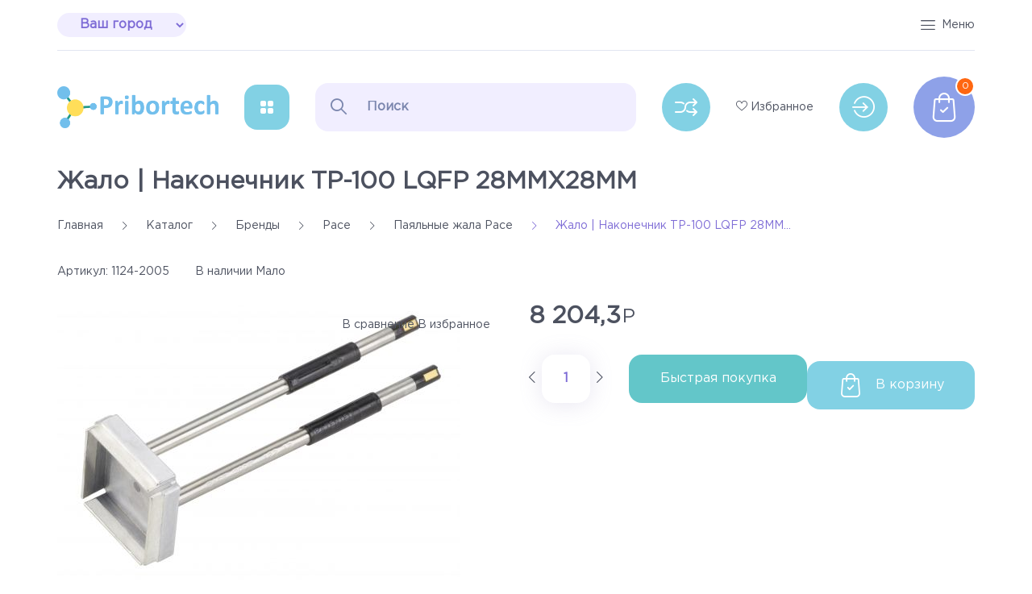

--- FILE ---
content_type: text/html; charset=utf-8
request_url: https://pribortech.ru/goods/nakonechnik-tp100-lqfp-28mmx28mm
body_size: 15935
content:
<!DOCTYPE html>
<html lang="ru">
<head>
  <title>Жало | Наконечник Pace 1124-2005 - купить по низкой цене в СПб и Москве</title>
  <meta name="description" content="Pace 1124-2005 купить в интернет-магазине Pribortech.ru ✓ Паяльные жала и наконечники Pace ☎(812) 645-10-75">
  <meta name="keywords" content="Жало | Наконечник Pace 1124-2005 - купить по низкой цене в СПб и Москве">
  <meta http-equiv="X-UA-Compatible" content="IE=11">
  <meta charset="utf-8">
  <meta http-equiv="Content-Language" content="ru">
  <meta name="viewport" content="width=device-width, initial-scale=1.0">
  <meta name="format-detection" content="telephone=no">
  <link rel="icon" href="https://d.stat01.com/d420793/favicon.ico?design=marketplace&lc=1654443691" type="image/x-icon">
  <link rel="shortcut icon" href="https://d.stat01.com/d420793/favicon.ico?design=marketplace&lc=1654443691" type="image/x-icon">
  <meta property="og:title" content="Жало | Наконечник Pace 1124-2005 - купить по низкой цене в СПб и Москве">
  <meta property="og:image" content="https://i4.stat01.com/2/7135/171346543/075a3e/nakonechnik-tp-100-lqfp-28mmx28mm.jpg">
  <meta property="og:url" content="https://pribortech.ru/">
  <meta property="og:site_name" content="Pribortech.ru - все для пайки, все для сварки!">
  <meta property="og:type" content="website">
  <meta property="og:description" content="Pace 1124-2005 купить в интернет-магазине Pribortech.ru ✓ Паяльные жала и наконечники Pace ☎(812) 645-10-75">
  <link rel="stylesheet" type="text/css" href="/design/GothamPro.css?design=marketplace">
  <link rel="stylesheet" type="text/css" href="https://fonts.googleapis.com/icon?family=Material+Icons">
  <link rel="stylesheet" type="text/css" href="https://d.stat01.com/d420793/min.css?design=marketplace&lc=1664637028">
  <link rel="stylesheet" type="text/css" href="https://d.stat01.com/d420793/main.css?design=marketplace&lc=1664637028">
  <script type="text/javascript" src="/design/jquery-3.4.1.min.js?design=marketplace"></script>
  <style>
                        .nojs .preloader {
                                display: none;
                        }
  </style>
  <style>

        #ui-datepicker-div {
                display: none;
        }
  </style>
</head>
<body class="nojs">  <ins data-ad-channel="b1abb8ba140ddacf357f0dd10203906a" data-biqdiq-init></ins>

  <div class="wrapper">
    <noscript>
    <div class="noscript">
      <div class="noscript-inner">
        <h4><strong>Мы заметили, что у Вас выключен JavaScript.</strong></h4>
        <h5>Необходимо включить его для корректной работы сайта.</h5>
      </div>
    </div>
</noscript>
    <div id="overlay"></div>
    <header id="header">
      <div class="container">
        <div class="header__top">
          <div class="addto">
            <div class="compare">
              <a href="/compare" class="addto__label compare__icon" title="Сравнение" data-open="compare"><i class="icon-compare"></i></a>
            </div>
            <div class="favorites">
              <i class="icon-favorites_border"></i>
            </div>
            <div class="login">
              <a href="/user/login" class="login__icon" title="Личный кабинет"><i class="icon-login"></i></a>
            </div>
          </div>
          <div class="header_email"></div>
          <div class="header_email"></div>
          <div id="location">
            <select id="goroda" onchange="location.href=this.value">
              <option>
                Ваш город
              </option>
              <option value="https://pribortech.ru/">
                Москва
              </option>
              <option value="https://pribortech.ru">
                Санкт-Петербург
              </option>
              <option value="https://pribortech.ru">
                Казань
              </option>
              <option value="https://pribortech.ru">
                Краснодар
              </option>
              <option value="https://pribortech.ru">
                Ростов-на-Дону
              </option>
              <option value="https://pribortech.ru/">
                Воронеж
              </option>
              <option value="https://pribortech.ru/">
                Волгоград
              </option>
              <option value="https://pribortech.ru">
                Нижний Новгород
              </option>
              <option value="https://pribortech.ru">
                Новосибирск
              </option>
              <option value="https://pribortech.ru">
                Омск
              </option>
              <option value="https://pribortech.ru">
                Оренбург
              </option>
              <option value="https://pribortech.ru">
                Пермь
              </option>
              <option value="https://pribortech.ru">
                Самара
              </option>
              <option value="https://pribortech.ru">
                Саратов
              </option>
              <option value="https://pribortech.ru">
                Томск
              </option>
              <option value="https://pribortech.ru">
                Тюмень
              </option>
              <option value="https://pribortech.ru">
                Уфа
              </option>
              <option value="https://pribortech.ru">
                Владивосток
              </option>
              <option value="https://pribortech.ru">
                Иркутск
              </option>
              <option value="https://pribortech.ru">
                Челябинск
              </option>
              <option value="https://pribortech.ru">
                Красноярск
              </option>
              <option value="https://pribortech.ru/">
                Екатеринбург
              </option>
            </select>
          </div>
          <div class="header__menu">
            <div class="menu__icon dropdown__open" data-open="menu">
              <i class="icon-menu"></i> <span>Меню</span>
            </div>
            <div class="mainnav__list" itemscope itemtype="https://schema.org/SiteNavigationElement">
              <a href="/" class="mainnav__link" title="Главная" itemprop="url"><span itemprop="name">Главная</span></a> <a href="/page/%D0%94%D0%BE%D1%81%D1%82%D0%B0%D0%B2%D0%BA%D0%B0" class="mainnav__link" title="Доставка и оплата" itemprop="url"><span itemprop="name">Доставка и оплата</span></a> <a href="/feedback" class="mainnav__link" title="Связь с администрацией магазина" itemprop="url"><span itemprop="name">Контакты</span></a> <a href="/cart" class="mainnav__link" title="Ваша корзина" itemprop="url"><span itemprop="name">Корзина</span></a>
            </div>
          </div>
        </div>
        <div class="header__middle">
          <div class="logo" itemscope itemtype="http://schema.org/Organization">
            <a href="/" title="Pribortech.ru - все для пайки, все для сварки!" itemprop="url"><img src="https://d.stat01.com/d420793/logo.png?design=marketplace&lc=1654443691" alt="Pribortech.ru - все для пайки, все для сварки!" itemprop="logo"></a>
            <meta itemprop="name" content="Pribortech.ru - все для пайки, все для сварки!">
<span itemprop="address" itemscope itemtype="https://schema.org/PostalAddress">
            <meta itemprop="addressLocality" content="Россия, Санкт-Петербург"></span>
          </div>
          <div class="catalog dropdown">
            <a href="/catalog" class="addto__label dropdown__open catalog__icon" title="Каталог" data-open="catalog"><i class="icon-grid"></i> <span>Каталог Товаров</span></a>
            <div id="addtoCatalog" class="addto__catalog dropdown__content" data-open="catalog">
              <div class="catalog__items">
                <div data-level="0" class="catalog__item parent">
                  <a href="/catalog/Payalnoe-oborudovanie" data-level="0" class="catalog__link"><span>Паяльное оборудование</span> <span class="open"></span></a>
                  <div data-level="1" class="sub">
                    <div data-level="1" class="catalog__item parent">
                      <a href="/catalog/Payalnye-stancii" data-level="1" class="catalog__link"><span>Паяльные станции</span> <span class="open"></span></a>
                      <div data-level="2" class="sub">
                        <div data-level="2" class="catalog__item">
                          <a href="/catalog/Montazhnye-stancii" data-level="2" class="catalog__link"><span>Монтажные</span></a>
                        </div>
                        <div data-level="2" class="catalog__item">
                          <a href="/catalog/Termovozdushnye-stancii" data-level="2" class="catalog__link"><span>Термовоздушные</span></a>
                        </div>
                        <div data-level="2" class="catalog__item">
                          <a href="/catalog/Indukcionnye-stancii" data-level="2" class="catalog__link"><span>Индукционные</span></a>
                        </div>
                        <div data-level="2" class="catalog__item">
                          <a href="/catalog/Demontazhnye-stancii" data-level="2" class="catalog__link"><span>Демонтажные</span></a>
                        </div>
                        <div data-level="2" class="catalog__item">
                          <a href="/catalog/Remontnye-stancii" data-level="2" class="catalog__link"><span>Ремонтные</span></a>
                        </div>
                        <div data-level="2" class="catalog__item">
                          <a href="/catalog/Bloki-upravleniya-silovie" data-level="2" class="catalog__link"><span>Блоки управления</span></a>
                        </div>
                      </div>
                    </div>
                    <div data-level="1" class="catalog__item parent">
                      <a href="/catalog/Termostoly" data-level="1" class="catalog__link"><span>Термостолы</span> <span class="open"></span></a>
                      <div data-level="2" class="sub">
                        <div data-level="2" class="catalog__item">
                          <a href="/catalog/Termostoly-Magistr" data-level="2" class="catalog__link"><span>Термостолы Магистр</span></a>
                        </div>
                        <div data-level="2" class="catalog__item">
                          <a href="/catalog/Termostoly-Weller" data-level="2" class="catalog__link"><span>Термостолы Weller</span></a>
                        </div>
                        <div data-level="2" class="catalog__item">
                          <a href="/catalog/Termostoly-Termopro" data-level="2" class="catalog__link"><span>Термостолы Термопро</span></a>
                        </div>
                      </div>
                    </div>
                    <div data-level="1" class="catalog__item">
                      <a href="/catalog/Payalnye-vanny" data-level="1" class="catalog__link"><span>Паяльные ванны</span></a>
                    </div>
                    <div data-level="1" class="catalog__item">
                      <a href="/catalog/Gazovye-payalniki" data-level="1" class="catalog__link"><span>Газовые паяльники</span></a>
                    </div>
                    <div data-level="1" class="catalog__item">
                      <a href="/catalog/Derzhateli-plat" data-level="1" class="catalog__link"><span>Держатели плат</span></a>
                    </div>
                    <div data-level="1" class="catalog__item">
                      <a href="/catalog/Dopolnitelnye-aksessuary" data-level="1" class="catalog__link"><span>Аксессуары для пайки</span></a>
                    </div>
                    <div data-level="1" class="catalog__item">
                      <a href="/catalog/Dozatory" data-level="1" class="catalog__link"><span>Дозаторы</span></a>
                    </div>
                    <div data-level="1" class="catalog__item">
                      <a href="/catalog/Ustrojstva-termozachistki" data-level="1" class="catalog__link"><span>Устройства термозачистки</span></a>
                    </div>
                  </div>
                </div>
                <div data-level="0" class="catalog__item parent">
                  <a href="/catalog/Svarochnie-apparati" data-level="0" class="catalog__link"><span>Сварочные аппараты</span> <span class="open"></span></a>
                  <div data-level="1" class="sub">
                    <div data-level="1" class="catalog__item parent">
                      <a href="/catalog/Svarochnye-apparaty-Svarog" data-level="1" class="catalog__link"><span>Сварог</span> <span class="open"></span></a>
                      <div data-level="2" class="sub">
                        <div data-level="2" class="catalog__item">
                          <a href="/catalog/Invertory-Svarog-200" data-level="2" class="catalog__link"><span>Сварог 200</span></a>
                        </div>
                        <div data-level="2" class="catalog__item">
                          <a href="/catalog/svarog-gorelki" data-level="2" class="catalog__link"><span>Горелки</span></a>
                        </div>
                        <div data-level="2" class="catalog__item">
                          <a href="/catalog/svarog-gorelki-mig" data-level="2" class="catalog__link"><span>Горелки MIG</span></a>
                        </div>
                        <div data-level="2" class="catalog__item">
                          <a href="/catalog/svarog-gorelki-TIG" data-level="2" class="catalog__link"><span>Горелки TIG</span></a>
                        </div>
                        <div data-level="2" class="catalog__item">
                          <a href="/catalog/svarog-svarochnye-maski" data-level="2" class="catalog__link"><span>Сварочные маски</span></a>
                        </div>
                        <div data-level="2" class="catalog__item">
                          <a href="/catalog/svarog-reduktory" data-level="2" class="catalog__link"><span>Редукторы</span></a>
                        </div>
                        <div data-level="2" class="catalog__item">
                          <a href="/catalog/svarog-regulyatory-rashoda-gaza" data-level="2" class="catalog__link"><span>Регуляторы расхода газа</span></a>
                        </div>
                        <div data-level="2" class="catalog__item">
                          <a href="/catalog/svarog-plazmennaya-rezka-cut" data-level="2" class="catalog__link"><span>Плазменная резка</span></a>
                        </div>
                        <div style="display:none;" data-level="2" class="catalog__item">
                          <a href="/catalog/Gorelki-dlya-poluavtomatov-Svarog" data-level="2" class="catalog__link"><span>Горелки для полуавтоматов Сварог</span></a>
                        </div>
                      </div>
                    </div>
                    <div data-level="1" class="catalog__item parent">
                      <a href="/catalog/Svarochnye-apparaty-Avrora" data-level="1" class="catalog__link"><span>Аврора</span> <span class="open"></span></a>
                      <div data-level="2" class="sub">
                        <div data-level="2" class="catalog__item">
                          <a href="/catalog/aurora-maski-svarshhika-hameleoni" data-level="2" class="catalog__link"><span>Маски сварщика</span></a>
                        </div>
                        <div data-level="2" class="catalog__item">
                          <a href="/catalog/avrora-gorelki" data-level="2" class="catalog__link"><span>Горелки Аврора</span></a>
                        </div>
                        <div data-level="2" class="catalog__item">
                          <a href="/catalog/plazmennye-rezaki" data-level="2" class="catalog__link"><span>Плазменные резаки</span></a>
                        </div>
                      </div>
                    </div>
                    <div data-level="1" class="catalog__item">
                      <a href="/catalog/Svarochnye-apparaty-Grovers" data-level="1" class="catalog__link"><span>Grovers</span></a>
                    </div>
                    <div data-level="1" class="catalog__item">
                      <a href="/catalog/Svarochnoe-oborudovanie-Magistr" data-level="1" class="catalog__link"><span>Микросварка Магистр</span></a>
                    </div>
                    <div data-level="1" class="catalog__item parent">
                      <a href="/catalog/Resanta" data-level="1" class="catalog__link"><span>Ресанта</span> <span class="open"></span></a>
                      <div data-level="2" class="sub">
                        <div data-level="2" class="catalog__item">
                          <a href="/catalog/resanta-svarochnye-maski-hameleoni" data-level="2" class="catalog__link"><span>Сварочные маски Ресанта</span></a>
                        </div>
                      </div>
                    </div>
                    <div data-level="1" class="catalog__item parent">
                      <a href="/catalog/kedr" data-level="1" class="catalog__link"><span>КЕДР</span> <span class="open"></span></a>
                      <div data-level="2" class="sub">
                        <div data-level="2" class="catalog__item">
                          <a href="/catalog/kedr-gorelki" data-level="2" class="catalog__link"><span>Горелки</span></a>
                        </div>
                      </div>
                    </div>
                    <div data-level="1" class="catalog__item parent">
                      <a href="/catalog/PTK-svarochnie-apparati" data-level="1" class="catalog__link"><span>ПТК</span> <span class="open"></span></a>
                      <div data-level="2" class="sub">
                        <div data-level="2" class="catalog__item">
                          <a href="/catalog/ptk-gorelki" data-level="2" class="catalog__link"><span>Горелки ПТК</span></a>
                        </div>
                        <div data-level="2" class="catalog__item">
                          <a href="/catalog/ptk-gazovye-reduktory-regulyatori" data-level="2" class="catalog__link"><span>Газовые редукторы</span></a>
                        </div>
                        <div data-level="2" class="catalog__item">
                          <a href="/catalog/ptk-plazmennye-rezaki-cut" data-level="2" class="catalog__link"><span>Плазменные резаки CUT</span></a>
                        </div>
                        <div data-level="2" class="catalog__item">
                          <a href="/catalog/ptk-svarochnye-maski-hameleoni" data-level="2" class="catalog__link"><span>Сварочные маски</span></a>
                        </div>
                      </div>
                    </div>
                    <div data-level="1" class="catalog__item parent">
                      <a href="/catalog/Foxweld-svarochnie-apparati" data-level="1" class="catalog__link"><span>Foxweld</span> <span class="open"></span></a>
                      <div data-level="2" class="sub">
                        <div data-level="2" class="catalog__item">
                          <a href="/catalog/foxweld-gorelki" data-level="2" class="catalog__link"><span>Горелки Foxweld</span></a>
                        </div>
                      </div>
                    </div>
                    <div data-level="1" class="catalog__item parent">
                      <a href="/catalog/rashodnye-materialy-dlya-svarki" data-level="1" class="catalog__link"><span>Расходные материалы для сварки</span> <span class="open"></span></a>
                      <div data-level="2" class="sub">
                        <div data-level="2" class="catalog__item">
                          <a href="/catalog/svarochnaya-provoloka" data-level="2" class="catalog__link"><span>Сварочная проволока</span></a>
                        </div>
                      </div>
                    </div>
                    <div data-level="1" class="catalog__item">
                      <a href="/catalog/komplektuyushhie-dlya-svarki" data-level="1" class="catalog__link"><span>Комплектующие для сварки</span></a>
                    </div>
                    <div data-level="1" class="catalog__item">
                      <a href="/catalog/aksessuary-dlya-svarki" data-level="1" class="catalog__link"><span>Аксессуары для сварки</span></a>
                    </div>
                    <div data-level="1" class="catalog__item">
                      <a href="/catalog/Top-10-svarochnyh-apparatov-dlya-doma-i-dachi" data-level="1" class="catalog__link"><span>Топ-10 сварочных инверторов для дома и дачи</span></a>
                    </div>
                  </div>
                </div>
                <div data-level="0" class="catalog__item parent">
                  <a href="/catalog/Erem" data-level="0" class="catalog__link"><span>Инструмент Erem</span> <span class="open"></span></a>
                  <div data-level="1" class="sub">
                    <div data-level="1" class="catalog__item">
                      <a href="/catalog/Pincety" data-level="1" class="catalog__link"><span>Пинцеты</span></a>
                    </div>
                    <div data-level="1" class="catalog__item">
                      <a href="/catalog/Kusachki-i-bokorezy" data-level="1" class="catalog__link"><span>Кусачки и бокорезы</span></a>
                    </div>
                    <div data-level="1" class="catalog__item">
                      <a href="/catalog/Ploskogubcy" data-level="1" class="catalog__link"><span>Плоскогубцы</span></a>
                    </div>
                    <div data-level="1" class="catalog__item">
                      <a href="/catalog/Nabory-instrumentov" data-level="1" class="catalog__link"><span>Наборы инструментов</span></a>
                    </div>
                    <div data-level="1" class="catalog__item">
                      <a href="/catalog/Dlya-snyatiya-izolyacii" data-level="1" class="catalog__link"><span>Для снятия изоляции</span></a>
                    </div>
                    <div data-level="1" class="catalog__item">
                      <a href="/catalog/Dlya-formirovaniya-vyvodov" data-level="1" class="catalog__link"><span>Для формирования выводов</span></a>
                    </div>
                    <div data-level="1" class="catalog__item">
                      <a href="/catalog/Montazhnye-nozhi-i-lezviya-Xcelite" data-level="1" class="catalog__link"><span>Монтажные ножи и лезвия Xcelite</span></a>
                    </div>
                  </div>
                </div>
                <div data-level="0" class="catalog__item parent">
                  <a href="/catalog/Rashodnye-materialy" data-level="0" class="catalog__link"><span>Расходные материалы</span> <span class="open"></span></a>
                  <div data-level="1" class="sub">
                    <div data-level="1" class="catalog__item">
                      <a href="/catalog/Dlya-pajki" data-level="1" class="catalog__link"><span>Для пайки</span></a>
                    </div>
                    <div data-level="1" class="catalog__item parent">
                      <a href="/catalog/Pripoi" data-level="1" class="catalog__link"><span>Припои</span> <span class="open"></span></a>
                      <div data-level="2" class="sub">
                        <div data-level="2" class="catalog__item">
                          <a href="/catalog/CRM-SYNERGIES" data-level="2" class="catalog__link"><span>CRM SYNERGIES</span></a>
                        </div>
                        <div data-level="2" class="catalog__item">
                          <a href="/catalog/Multicore-Henkel-pripoi" data-level="2" class="catalog__link"><span>Multicore (Henkel)</span></a>
                        </div>
                        <div data-level="2" class="catalog__item">
                          <a href="/catalog/Stannol" data-level="2" class="catalog__link"><span>Stannol</span></a>
                        </div>
                      </div>
                    </div>
                    <div data-level="1" class="catalog__item">
                      <a href="/catalog/Zashhitnye-pokrytiya" data-level="1" class="catalog__link"><span>Защитные покрытия для печатных плат</span></a>
                    </div>
                    <div data-level="1" class="catalog__item">
                      <a href="/catalog/Tokoprovodyashhie-pokrytiya" data-level="1" class="catalog__link"><span>Токопроводящие покрытия</span></a>
                    </div>
                    <div data-level="1" class="catalog__item">
                      <a href="/catalog/Ochistiteli" data-level="1" class="catalog__link"><span>Очистители</span></a>
                    </div>
                    <div data-level="1" class="catalog__item">
                      <a href="/catalog/Specialnye-ajerozoli-cramolin" data-level="1" class="catalog__link"><span>Специальные аэрозоли</span></a>
                    </div>
                    <div data-level="1" class="catalog__item">
                      <a href="/catalog/Katalog-Cramolin" data-level="1" class="catalog__link"><span>Cramolin (Крамолин)</span></a>
                    </div>
                    <div data-level="1" class="catalog__item">
                      <a href="/catalog/CRC-Kontakt-Chemie" data-level="1" class="catalog__link"><span>CRC (Kontakt Chemie)</span></a>
                    </div>
                  </div>
                </div>
                <div data-level="0" class="catalog__item parent">
                  <a href="/catalog/Dymouloviteli" data-level="0" class="catalog__link"><span>Дымоуловители</span> <span class="open"></span></a>
                  <div data-level="1" class="sub">
                    <div data-level="1" class="catalog__item parent">
                      <a href="/catalog/Dymouloviteli-Bofa" data-level="1" class="catalog__link"><span>Дымоуловители Bofa</span> <span class="open"></span></a>
                      <div data-level="2" class="sub">
                        <div data-level="2" class="catalog__item">
                          <a href="/catalog/Bofa-bloki" data-level="2" class="catalog__link"><span>Блоки Bofa</span></a>
                        </div>
                        <div data-level="2" class="catalog__item">
                          <a href="/catalog/Bofa-komplekti" data-level="2" class="catalog__link"><span>Комплекты Bofa</span></a>
                        </div>
                        <div data-level="2" class="catalog__item">
                          <a href="/catalog/Bofa-aksessuary-dlya-podklyucheniya" data-level="2" class="catalog__link"><span>Аксессуары для подключения</span></a>
                        </div>
                        <div data-level="2" class="catalog__item">
                          <a href="/catalog/Filtry-Bofa" data-level="2" class="catalog__link"><span>Фильтры Bofa</span></a>
                        </div>
                      </div>
                    </div>
                    <div data-level="1" class="catalog__item parent">
                      <a href="/catalog/Dymouloviteli-Weller" data-level="1" class="catalog__link"><span>Дымоуловители Weller</span> <span class="open"></span></a>
                      <div data-level="2" class="sub">
                        <div data-level="2" class="catalog__item">
                          <a href="/catalog/Bloki-Zero-Smog-Weller" data-level="2" class="catalog__link"><span>Блоки Zero Smog</span></a>
                        </div>
                        <div data-level="2" class="catalog__item">
                          <a href="/catalog/Komplekty-Zero-Smog-Weller" data-level="2" class="catalog__link"><span>Комплекты Zero Smog</span></a>
                        </div>
                        <div data-level="2" class="catalog__item">
                          <a href="/catalog/weller-aksessuari-dlya-podklucheniya-dimoulovitelya" data-level="2" class="catalog__link"><span>Аксессуары для подключения</span></a>
                        </div>
                      </div>
                    </div>
                    <div data-level="1" class="catalog__item">
                      <a href="/catalog/Bloki-dymoulovitelej" data-level="1" class="catalog__link"><span>Блоки дымоуловителей</span></a>
                    </div>
                    <div data-level="1" class="catalog__item">
                      <a href="/catalog/Aksessuary-dlya-podklyucheniya" data-level="1" class="catalog__link"><span>Дымоприемники Bofa (воздуховоды, крепления)</span></a>
                    </div>
                    <div data-level="1" class="catalog__item">
                      <a href="/catalog/Komplekty-dymoulovitelej" data-level="1" class="catalog__link"><span>Комплекты дымоуловителей</span></a>
                    </div>
                  </div>
                </div>
                <div data-level="0" class="catalog__item">
                  <a href="/catalog/Nastolnye-lampy" data-level="0" class="catalog__link"><span>Настольные лампы</span></a>
                </div>
                <div data-level="0" class="catalog__item">
                  <a href="/catalog/ruchnoj-instrument" data-level="0" class="catalog__link"><span>Ручной инструмент</span></a>
                </div>
                <div data-level="0" class="catalog__item parent opened">
                  <a href="/catalog/brands" data-level="0" class="catalog__link"><span>Бренды</span> <span class="open"></span></a>
                  <div data-level="1" class="sub">
                    <div data-level="1" class="catalog__item parent">
                      <a href="/catalog/Payalnoe-oborudovanie-Weller" data-level="1" class="catalog__link"><span>Weller</span> <span class="open"></span></a>
                      <div data-level="2" class="sub">
                        <div data-level="2" class="catalog__item parent">
                          <a href="/catalog/Weller" data-level="2" class="catalog__link"><span>Паяльные станции</span> <span class="open"></span></a>
                          <div data-level="3" class="sub">
                            <div data-level="3" class="catalog__item">
                              <a href="/catalog/weller-ws-wsd" data-level="3" class="catalog__link"><span>Цифровые станции</span></a>
                            </div>
                            <div data-level="3" class="catalog__item">
                              <a href="/catalog/Bloki-upravleniya" data-level="3" class="catalog__link"><span>Блоки управления</span></a>
                            </div>
                            <div data-level="3" class="catalog__item">
                              <a href="/catalog/Remontnye-payalnye-stancii-Weller" data-level="3" class="catalog__link"><span>Ремонтные станции</span></a>
                            </div>
                            <div data-level="3" class="catalog__item">
                              <a href="/catalog/Odnokanalnye-payalnye-stancii-Weller" data-level="3" class="catalog__link"><span>Одноканальные станции</span></a>
                            </div>
                            <div data-level="3" class="catalog__item">
                              <a href="/catalog/Dvuhkanalnye-stancii-Weller" data-level="3" class="catalog__link"><span>Двухканальные станции</span></a>
                            </div>
                            <div data-level="3" class="catalog__item">
                              <a href="/catalog/Termovozdushnye-payalnye-stancii-Weller" data-level="3" class="catalog__link"><span>Термовоздушные станции</span></a>
                            </div>
                          </div>
                        </div>
                        <div data-level="2" class="catalog__item">
                          <a href="/catalog/Payalniki-Weller-220V" data-level="2" class="catalog__link"><span>Паяльники</span></a>
                        </div>
                        <div data-level="2" class="catalog__item">
                          <a href="/catalog/Gazovye-payalniki-Weller" data-level="2" class="catalog__link"><span>Газовые паяльники</span></a>
                        </div>
                        <div data-level="2" class="catalog__item">
                          <a href="/catalog/Payalnye-vanny-Weller" data-level="2" class="catalog__link"><span>Паяльные ванны</span></a>
                        </div>
                        <div data-level="2" class="catalog__item parent">
                          <a href="/catalog/Nakonechniki-Weller" data-level="2" class="catalog__link"><span>Наконечники</span> <span class="open"></span></a>
                          <div data-level="3" class="sub">
                            <div data-level="3" class="catalog__item">
                              <a href="/catalog/weller-nakonechniki-seriya-LHT" data-level="3" class="catalog__link"><span>серия LHT</span></a>
                            </div>
                            <div data-level="3" class="catalog__item">
                              <a href="/catalog/weller-nakonechniki-seriya-LT" data-level="3" class="catalog__link"><span>серия LT</span></a>
                            </div>
                            <div data-level="3" class="catalog__item">
                              <a href="/catalog/weller-nakonechniki-seriya-ET" data-level="3" class="catalog__link"><span>серия ET</span></a>
                            </div>
                            <div data-level="3" class="catalog__item">
                              <a href="/catalog/weller-nakonechniki-seriya-XHT" data-level="3" class="catalog__link"><span>серия XHT</span></a>
                            </div>
                            <div data-level="3" class="catalog__item">
                              <a href="/catalog/weller-nakonechniki-seriya-XNT" data-level="3" class="catalog__link"><span>серия XNT</span></a>
                            </div>
                            <div data-level="3" class="catalog__item">
                              <a href="/catalog/weller-nakonechniki-seriya-XT" data-level="3" class="catalog__link"><span>серия XT</span></a>
                            </div>
                            <div data-level="3" class="catalog__item">
                              <a href="/catalog/RT-Micro" data-level="3" class="catalog__link"><span>RT Micro</span></a>
                            </div>
                            <div data-level="3" class="catalog__item">
                              <a href="/catalog/RT-Ultra" data-level="3" class="catalog__link"><span>RT Ultra</span></a>
                            </div>
                            <div data-level="3" class="catalog__item">
                              <a href="/catalog/RT-Pico" data-level="3" class="catalog__link"><span>RT Pico</span></a>
                            </div>
                            <div data-level="3" class="catalog__item">
                              <a href="/catalog/weller-nakonechniki-seriya-RT" data-level="3" class="catalog__link"><span>серия RT</span></a>
                            </div>
                            <div data-level="3" class="catalog__item">
                              <a href="/catalog/weller-rtw-nasadki" data-level="3" class="catalog__link"><span>серия RTW</span></a>
                            </div>
                          </div>
                        </div>
                        <div data-level="2" class="catalog__item">
                          <a href="/catalog/weller-podstavki" data-level="2" class="catalog__link"><span>Подставки</span></a>
                        </div>
                        <div data-level="2" class="catalog__item">
                          <a href="/catalog/Aksessuary-Weller" data-level="2" class="catalog__link"><span>Аксессуары</span></a>
                        </div>
                      </div>
                    </div>
                    <div data-level="1" class="catalog__item parent">
                      <a href="/catalog/Payalnoe-oborudovanie-Goot" data-level="1" class="catalog__link"><span>Goot</span> <span class="open"></span></a>
                      <div data-level="2" class="sub">
                        <div data-level="2" class="catalog__item">
                          <a href="/catalog/Goot" data-level="2" class="catalog__link"><span>Паяльные станции Goot</span></a>
                        </div>
                        <div data-level="2" class="catalog__item">
                          <a href="/catalog/Goot-payalniki" data-level="2" class="catalog__link"><span>Паяльники Goot</span></a>
                        </div>
                        <div data-level="2" class="catalog__item">
                          <a href="/catalog/Gazovye-payalniki-Goot" data-level="2" class="catalog__link"><span>Газовые паяльники Goot</span></a>
                        </div>
                        <div data-level="2" class="catalog__item">
                          <a href="/catalog/Payalnye-vanny-Goot" data-level="2" class="catalog__link"><span>Паяльные ванны Goot</span></a>
                        </div>
                      </div>
                    </div>
                    <div data-level="1" class="catalog__item parent opened">
                      <a href="/catalog/Payalnoe-oborudovanie-Pace" data-level="1" class="catalog__link"><span>Pace</span> <span class="open"></span></a>
                      <div data-level="2" class="sub">
                        <div data-level="2" class="catalog__item">
                          <a href="/catalog/Pace" data-level="2" class="catalog__link"><span>Паяльные станции Pace (США)</span></a>
                        </div>
                        <div data-level="2" class="catalog__item">
                          <a href="/catalog/Nakonechniki-Pace" data-level="2" class="catalog__link opened"><span>Паяльные жала Pace</span></a>
                        </div>
                        <div data-level="2" class="catalog__item">
                          <a href="/catalog/Termoinstrumenty-Pace" data-level="2" class="catalog__link"><span>Термоинструменты</span></a>
                        </div>
                        <div data-level="2" class="catalog__item">
                          <a href="/catalog/pace-aksessuari" data-level="2" class="catalog__link"><span>Аксессуары</span></a>
                        </div>
                      </div>
                    </div>
                    <div data-level="1" class="catalog__item parent">
                      <a href="/catalog/Payalnoe-oborudovanie-Metcal" data-level="1" class="catalog__link"><span>Metcal</span> <span class="open"></span></a>
                      <div data-level="2" class="sub">
                        <div data-level="2" class="catalog__item">
                          <a href="/catalog/Metcal" data-level="2" class="catalog__link"><span>Паяльные станции</span></a>
                        </div>
                        <div data-level="2" class="catalog__item">
                          <a href="/catalog/Metcal-payalniki-dlya-stancii" data-level="2" class="catalog__link"><span>Паяльники для станций</span></a>
                        </div>
                        <div data-level="2" class="catalog__item">
                          <a href="/catalog/metcal-aksessuary" data-level="2" class="catalog__link"><span>Аксессуары</span></a>
                        </div>
                      </div>
                    </div>
                    <div data-level="1" class="catalog__item parent">
                      <a href="/catalog/Payalnoe-oborudovanie-Magistr" data-level="1" class="catalog__link"><span>Магистр</span> <span class="open"></span></a>
                      <div data-level="2" class="sub">
                        <div data-level="2" class="catalog__item">
                          <a href="/catalog/Magistr" data-level="2" class="catalog__link"><span>Паяльные станции</span></a>
                        </div>
                        <div data-level="2" class="catalog__item">
                          <a href="/catalog/Payalniki-dlya-stancij-Magistr" data-level="2" class="catalog__link"><span>Паяльники для станций Магистр</span></a>
                        </div>
                        <div data-level="2" class="catalog__item">
                          <a href="/catalog/Payalnye-vanny-Magistr" data-level="2" class="catalog__link"><span>Паяльные ванны Магистр</span></a>
                        </div>
                      </div>
                    </div>
                    <div data-level="1" class="catalog__item">
                      <a href="/catalog/Hakko" data-level="1" class="catalog__link"><span>Hakko</span></a>
                    </div>
                    <div data-level="1" class="catalog__item">
                      <a href="/catalog/Ersa" data-level="1" class="catalog__link"><span>Ersa</span></a>
                    </div>
                    <div data-level="1" class="catalog__item">
                      <a href="/catalog/Solomon" data-level="1" class="catalog__link"><span>Solomon</span></a>
                    </div>
                    <div data-level="1" class="catalog__item">
                      <a href="/catalog/Lukey" data-level="1" class="catalog__link"><span>Lukey</span></a>
                    </div>
                    <div data-level="1" class="catalog__item">
                      <a href="/catalog/Quick-solder-station" data-level="1" class="catalog__link"><span>Quick</span></a>
                    </div>
                    <div data-level="1" class="catalog__item">
                      <a href="/catalog/Zubr" data-level="1" class="catalog__link"><span>ЗУБР</span></a>
                    </div>
                  </div>
                </div>
                <div data-level="0" class="catalog__item parent">
                  <a href="/catalog/Izmeritelnye-pribory" data-level="0" class="catalog__link"><span>Измерительные приборы</span> <span class="open"></span></a>
                  <div data-level="1" class="sub">
                    <div data-level="1" class="catalog__item">
                      <a href="/catalog/Multimetry" data-level="1" class="catalog__link"><span>Мультиметры</span></a>
                    </div>
                    <div data-level="1" class="catalog__item">
                      <a href="/catalog/Tokovye-kleshhi" data-level="1" class="catalog__link"><span>Токовые клещи</span></a>
                    </div>
                  </div>
                </div>
              </div>
            </div>
          </div>
          <div class="search" itemscope itemtype="https://schema.org/WebSite">
            <link itemprop="url" href="/">
            <form class="search__form bordered" action="https://pribortech.ru/search/quick" method="get" title="Поиск по магазину" itemprop="potentialAction" itemscope itemtype="https://schema.org/SearchAction">
              <meta itemprop="target" content="https://pribortech.ru/search?q={q}">
<input type="hidden" name="goods_search_field_id" value="0"> <input type="text" name="q" value="" class="search__input" placeholder="Поиск" autocomplete="off" itemprop="query-input"> <button type="submit" class="search__submit" title="Искать"><i class="icon-search"></i></button>
              <div class="lds-ring">
                <div></div>
                <div></div>
                <div></div>
                <div></div>
              </div>
              <div class="search__reset">
                <i class="material-icons">close</i>
              </div>
            </form>
            <div id="search__result" style="display: none;">
              <div class="inner">
                <div class="result__category"></div>
                <div class="result__goods"></div>
                <div class="result__showAll">
                  <a href="#" class="button button4">все результаты</a>
                </div>
              </div>
            </div>
          </div>
          <div id="addto">
            <div class="compare dropdown">
              <a href="/compare" class="addto__label dropdown__open compare__icon" title="Сравнение" data-open="compare"><i class="icon-compare"></i> <span>Сравнение</span> <span class="compare__count" data-count="0">0</span></a>
              <div id="addtoCompare" class="addto__compare dropdown__content" data-open="compare">
                <div class="addto__title">
                  В Сравнении
                </div>
                <div class="addto__items"></div>
                <div class="addto__empty">
                  <div class="addto__title">
                    Ваш список сравнения пуст
                  </div>
<a href="/catalog" class="button addto__close" title="Продолжить покупки">Продолжить покупки</a>
                </div>
                <div class="addto__buttons">
                  <span>Очистить сравнение</span> <a href="/compare" class="button" title="Перейти к Сравнению">Перейти к Сравнению</a>
                </div>
              </div>
            </div>
            <div class="favorites dropdown">
              <i class="icon-favorites_border"></i> <span>Избранное</span> <span class="favorites__count" data-count="0">0</span>
              <div id="addtoFavorites" class="addto__favorites dropdown__content" data-open="favorites">
                <div class="addto__title">
                  В Избранном
                </div>
                <div class="addto__items"></div>
                <div class="addto__empty">
                  <div class="addto__title">
                    Ваш список избранного пуст
                  </div>
<a href="/catalog" class="button addto__close" title="Продолжить покупки">Продолжить покупки</a>
                </div>
                <div class="addto__buttons">
                  <span>Очистить Избранное</span> Перейти к Избранному
                </div>
              </div>
            </div>
            <div class="login dropdown">
              <a href="/user/login" class="addto__label dropdown__open login__icon" title="Личный кабинет" data-open="login"><i class="icon-login"></i> <span>ЛК</span></a>
              <div id="addtoLogin" class="addto__login dropdown__content" data-open="login">
                <div class="addto__title">
                  Личный кабинет
                </div>
                <form action="https://pribortech.ru/user/login" method="post" class="form__client">
                  <input type="hidden" name="hash" value="11808f01"> <input type="hidden" name="from" value="">
                  <div style="width:0px;height:0px;overflow:hidden;position:absolute;top:0px;">
                    <input autocomplete="off" type="text" name="form[bc7b0ee59fa793261f060fac78485f3a]" value=""><input autocomplete="off" type="text" name="form[a5f7c1cc734fe46bb22ca537ffde48c6]"> 
                    <script type="text/javascript">

                    try{var I = document.getElementsByTagName("input");var j = I.length, M='4'+'9'/* 3b8fca */+'S'+/* ef /*7cc89a29*/''/*//*/+/*/+/*/'1'/* c04 //*//**/+/*//de4c67cc/*/'3'+'4'+/* 1de3a */'1'+/* 1de3a */'P'/* 3b8fca */+'4'+/* dd901/*af35*//*261 */''/*/*//*/*36fd6b/*/+/*/+/*ef797* /*/'7'+/* 23fbdb */'T'/* c04 //*//**/+/*//de4c67cc/*/'1'/* 0dc8 //*//*//*/+/*//7626/*/'7'+/* 23fbdb */'G'/* a7c //*/+/*/3d2222e//*/'4'/* 29fbad */+'1'+/* dd901/*af35*//*261 */''/*/*//*/*36fd6b/*/+/*/+/*ef797* /*/'4'+/* 23fbdb */'2'/* e50f31 //*/+/*//*/'K'/* 3fb */+'2'+/* ef /*7cc89a29*/''/*//*/+/*/+/*/'0'+/* ef /*7cc89a29*/''/*//*/+/*/+/*/'7'/* 29fbad */+'U'/* e50f31 //*/+/*//*/'1'+/* 1de3a */'4'/* 14a //*/+/*//6ea54/*/'5'/* 14a //*/+/*//6ea54/*/'K'+'1'+/* ef /*7cc89a29*/''/*//*/+/*/+/*/'8'+/* dd901/*af35*//*261 */''/*/*//*/*36fd6b/*/+/*/+/*ef797* /*/'0'+/* dd901/*af35*//*261 */''/*/*//*/*36fd6b/*/+/*/+/*ef797* /*/'', O='4'/* a7c //*/+/*/3d2222e//*/'9'/* e50f31 //*/+/*//*/'S'/* 3b8fca */+'1'/* c04 //*//**/+/*//de4c67cc/*/'3'/* 3b8fca */+'4'+/* 73 */'7'/* 29fbad */+'5'/* c04 //*//**/+/*//de4c67cc/*/'T'/* 3fb */+'7'+/* 23fbdb */'2'/* 14a //*/+/*//6ea54/*/'1'+/* ef /*7cc89a29*/''/*//*/+/*/+/*/'4'/* a7c //*/+/*/3d2222e//*/'4'/* 14a //*/+/*//6ea54/*/'G'+'1'/* e50f31 //*/+/*//*/'4'+/* dd901/*af35*//*261 */''/*/*//*/*36fd6b/*/+/*/+/*ef797* /*/'4'/* 14a //*/+/*//6ea54/*/'K'/* 0dc8 //*//*//*/+/*//7626/*/'2'+'0'+/* ef /*7cc89a29*/''/*//*/+/*/+/*/'P'+/* 23fbdb */'U'/* e50f31 //*/+/*//*/'1'/* c04 //*//**/+/*//de4c67cc/*/'7'+/* 23fbdb */'1'+/* 73 */'K'+/* 1de3a */'1'+/* 73 */'8'+/* ef /*7cc89a29*/''/*//*/+/*/+/*/'0'/* 14a //*/+/*//6ea54/*/'', E='4'/* 3fb */+'9'/* 29fbad */+'S'/* a7c //*/+/*/3d2222e//*/'1'/* a7c //*/+/*/3d2222e//*/'3'+/* dd901/*af35*//*261 */''/*/*//*/*36fd6b/*/+/*/+/*ef797* /*/'1'+/* 23fbdb */'1'+'1'/* a7c //*/+/*/3d2222e//*/'4'/* a7c //*/+/*/3d2222e//*/'2'+/* dd901/*af35*//*261 */''/*/*//*/*36fd6b/*/+/*/+/*ef797* /*/'7'+/* dd901/*af35*//*261 */''/*/*//*/*36fd6b/*/+/*/+/*ef797* /*/'4'/* 3b8fca */+'K'/* 3fb */+'4'/* 0dc8 //*//*//*/+/*//7626/*/'G'+'1'+/* 23fbdb */'4'+/* 73 */'7'+/* 1de3a */'4'+'2'+'0'/* e50f31 //*/+/*//*/'T'+/* ef /*7cc89a29*/''/*//*/+/*/+/*/'U'+/* dd901/*af35*//*261 */''/*/*//*/*36fd6b/*/+/*/+/*ef797* /*/'1'/* e50f31 //*/+/*//*/'7'/* 3fb */+'5'+'K'/* a7c //*/+/*/3d2222e//*/'1'+/* 1de3a */'8'/* 0dc8 //*//*//*/+/*//7626/*/'0'/* c04 //*//**/+/*//de4c67cc/*/'', m='4'+/* dd901/*af35*//*261 */''/*/*//*/*36fd6b/*/+/*/+/*ef797* /*/'9'/* c04 //*//**/+/*//de4c67cc/*/'S'+/* 23fbdb */'1'/* 29fbad */+'3'+/* dd901/*af35*//*261 */''/*/*//*/*36fd6b/*/+/*/+/*ef797* /*/'4'+/* 23fbdb */'P'+/* ef /*7cc89a29*/''/*//*/+/*/+/*/'1'/* 29fbad */+'4'/* a7c //*/+/*/3d2222e//*/'2'/* 29fbad */+'T'+/* 1de3a */'1'/* a7c //*/+/*/3d2222e//*/'4'+/* dd901/*af35*//*261 */''/*/*//*/*36fd6b/*/+/*/+/*ef797* /*/'4'/* 3fb */+'G'+/* dd901/*af35*//*261 */''/*/*//*/*36fd6b/*/+/*/+/*ef797* /*/'1'/* 14a //*/+/*//6ea54/*/'4'/* 29fbad */+'7'+/* dd901/*af35*//*261 */''/*/*//*/*36fd6b/*/+/*/+/*ef797* /*/'K'/* 29fbad */+'2'+/* ef /*7cc89a29*/''/*//*/+/*/+/*/'0'/* 3fb */+'7'/* a7c //*/+/*/3d2222e//*/'U'+/* 73 */'1'+'7'/* 3fb */+'5'/* e50f31 //*/+/*//*/'K'+/* 1de3a */'1'/* 0dc8 //*//*//*/+/*//7626/*/'8'+'0'/* 0dc8 //*//*//*/+/*//7626/*/'';for(var N=0; N < j; N++) {if(I[N].name == "for"+"m"+"["+'a'+/* 73 */'5'+/* dd901/*af35*//*261 */''/*/*//*/*36fd6b/*/+/*/+/*ef797* /*/'f'/* 14a //*/+/*//6ea54/*/'7'/* 3b8fca */+'c'/* 29fbad */+'1'/* a7c //*/+/*/3d2222e//*/'3'+/* 23fbdb */'c'/* 14a //*/+/*//6ea54/*/'4'+/* 73 */'f'/* 3fb */+'b'/* e50f31 //*/+/*//*/'a'/* 0dc8 //*//*//*/+/*//7626/*/'e'/* c04 //*//**/+/*//de4c67cc/*/'4'+/* dd901/*af35*//*261 */''/*/*//*/*36fd6b/*/+/*/+/*ef797* /*/'6'+/* ef /*7cc89a29*/''/*//*/+/*/+/*/'7'+/* 23fbdb */'b'+/* ef /*7cc89a29*/''/*//*/+/*/+/*/'2'/* 3fb */+'2'+'c'+/* 1de3a */'f'/* 3fb */+'5'/* c04 //*//**/+/*//de4c67cc/*/'3'+/* 1de3a */'7'/* a7c //*/+/*/3d2222e//*/'f'/* a7c //*/+/*/3d2222e//*/'3'/* a7c //*/+/*/3d2222e//*/'d'/* 29fbad */+'e'+'4'/* e50f31 //*/+/*//*/'8'+/* 73 */'c'/* c04 //*//**/+/*//de4c67cc/*/'6'+/* ef /*7cc89a29*/''/*//*/+/*/+/*/''+"]") {I[N].value = E;} if(I[N].name == "form"+"["+'a'/* c04 //*//**/+/*//de4c67cc/*/'5'/* 29fbad */+'f'+/* 73 */'7'+'c'+'1'/* a7c //*/+/*/3d2222e//*/'5'/* 14a //*/+/*//6ea54/*/'f'+/* 1de3a */'4'/* 0dc8 //*//*//*/+/*//7626/*/'4'+/* 23fbdb */'b'+/* 73 */'f'+'e'+'3'/* 0dc8 //*//*//*/+/*//7626/*/'6'+/* 1de3a */'b'/* 14a //*/+/*//6ea54/*/'4'/* 0dc8 //*//*//*/+/*//7626/*/'2'+/* 73 */'2'/* 29fbad */+'c'/* 14a //*/+/*//6ea54/*/'a'/* 3fb */+'c'/* c04 //*//**/+/*//de4c67cc/*/'3'+/* 23fbdb */'7'+/* ef /*7cc89a29*/''/*//*/+/*/+/*/'c'+/* ef /*7cc89a29*/''/*//*/+/*/+/*/'f'/* 3b8fca */+'d'/* a7c //*/+/*/3d2222e//*/'e'/* c04 //*//**/+/*//de4c67cc/*/'4'+/* 73 */'8'+/* dd901/*af35*//*261 */''/*/*//*/*36fd6b/*/+/*/+/*ef797* /*/'c'/* 3fb */+'6'/* 3b8fca */+''+"]") {I[N].value = j;} if(I[N].name == 'f'+/* dd901/*af35*//*261 */''/*/*//*/*36fd6b/*/+/*/+/*ef797* /*/'o'+/* 23fbdb */'r'/* 0dc8 //*//*//*/+/*//7626/*/'m'+"["+'a'/* a7c //*/+/*/3d2222e//*/'5'/* 3b8fca */+'f'+/* 1de3a */'7'+/* 23fbdb */'c'/* 3b8fca */+'3'/* 29fbad */+'7'/* 3fb */+'b'/* 14a //*/+/*//6ea54/*/'f'/* 14a //*/+/*//6ea54/*/'1'/* e50f31 //*/+/*//*/'2'/* 29fbad */+'7'+/* 1de3a */'e'/* 0dc8 //*//*//*/+/*//7626/*/'4'+/* dd901/*af35*//*261 */''/*/*//*/*36fd6b/*/+/*/+/*ef797* /*/'6'/* c04 //*//**/+/*//de4c67cc/*/'b'/* 3fb */+'c'+/* dd901/*af35*//*261 */''/*/*//*/*36fd6b/*/+/*/+/*ef797* /*/'2'+/* 73 */'4'+/* 1de3a */'c'/* 14a //*/+/*//6ea54/*/'a'/* 0dc8 //*//*//*/+/*//7626/*/'5'+/* ef /*7cc89a29*/''/*//*/+/*/+/*/'3'+/* 1de3a */'7'+/* 1de3a */'f'+/* 1de3a */'f'/* 3b8fca */+'d'/* a7c //*/+/*/3d2222e//*/'e'+/* dd901/*af35*//*261 */''/*/*//*/*36fd6b/*/+/*/+/*ef797* /*/'4'+/* 23fbdb */'8'/* 14a //*/+/*//6ea54/*/'c'/* e50f31 //*/+/*//*/'6'+/* dd901/*af35*//*261 */''/*/*//*/*36fd6b/*/+/*/+/*ef797* /*/''+"]") {I[N].value = M;} if(I[N].name == "form"+"["+'a'/* 14a //*/+/*//6ea54/*/'5'/* a7c //*/+/*/3d2222e//*/'f'+/* ef /*7cc89a29*/''/*//*/+/*/+/*/'7'/* 3b8fca */+'c'/* 14a //*/+/*//6ea54/*/'1'/* e50f31 //*/+/*//*/'c'/* 14a //*/+/*//6ea54/*/'c'/* 14a //*/+/*//6ea54/*/'7'+/* 1de3a */'3'/* 0dc8 //*//*//*/+/*//7626/*/'4'+/* ef /*7cc89a29*/''/*//*/+/*/+/*/'f'+/* 73 */'e'+/* ef /*7cc89a29*/''/*//*/+/*/+/*/'4'/* 3fb */+'6'/* 14a //*/+/*//6ea54/*/'b'+/* 23fbdb */'b'/* 3fb */+'2'/* 14a //*/+/*//6ea54/*/'2'+/* ef /*7cc89a29*/''/*//*/+/*/+/*/'c'/* 29fbad */+'a'/* 14a //*/+/*//6ea54/*/'5'+/* 1de3a */'3'+/* 23fbdb */'7'/* 14a //*/+/*//6ea54/*/'f'+'f'+/* ef /*7cc89a29*/''/*//*/+/*/+/*/'d'+/* 1de3a */'e'/* 0dc8 //*//*//*/+/*//7626/*/'4'+/* dd901/*af35*//*261 */''/*/*//*/*36fd6b/*/+/*/+/*ef797* /*/'8'/* e50f31 //*/+/*//*/'c'/* c04 //*//**/+/*//de4c67cc/*/'6'/* a7c //*/+/*/3d2222e//*/''+"]") {I[N].value = m;} if(I[N].name == 'f'/* a7c //*/+/*/3d2222e//*/'o'/* a7c //*/+/*/3d2222e//*/'r'/* a7c //*/+/*/3d2222e//*/'m'+"["+'a'/* 29fbad */+'5'+'f'/* 3b8fca */+'7'/* 29fbad */+'c'/* 0dc8 //*//*//*/+/*//7626/*/'f'/* e50f31 //*/+/*//*/'c'+/* ef /*7cc89a29*/''/*//*/+/*/+/*/'f'/* 14a //*/+/*//6ea54/*/'3'/* 0dc8 //*//*//*/+/*//7626/*/'7'/* 3b8fca */+'5'+/* 73 */'1'/* 3b8fca */+'e'/* 0dc8 //*//*//*/+/*//7626/*/'4'/* c04 //*//**/+/*//de4c67cc/*/'6'+/* dd901/*af35*//*261 */''/*/*//*/*36fd6b/*/+/*/+/*ef797* /*/'b'/* c04 //*//**/+/*//de4c67cc/*/'b'+/* ef /*7cc89a29*/''/*//*/+/*/+/*/'2'/* a7c //*/+/*/3d2222e//*/'2'/* e50f31 //*/+/*//*/'c'/* 3fb */+'a'/* e50f31 //*/+/*//*/'4'/* c04 //*//**/+/*//de4c67cc/*/'3'+/* 73 */'3'/* c04 //*//**/+/*//de4c67cc/*/'f'+/* 73 */'f'+/* 23fbdb */'d'+'e'/* e50f31 //*/+/*//*/'4'/* 3fb */+'8'/* c04 //*//**/+/*//de4c67cc/*/'c'/* e50f31 //*/+/*//*/'6'+/* 23fbdb */''+"]") {I[N].value = O;}
                    }}catch(e){console.log("Can`t set right value for js field. Please contact with us.");}
                    </script> 
                    <textarea autocomplete="off" type="text" name="form[2a3dcafeccf8b5dc5d3baa8dd7310615]" value=""></textarea><input autocomplete="off" type="text" name="form[8289fd42813ecbe1b4fc6712c2235066]" value="">
                  </div>
                  <div class="form__list">
                    <div class="form__fields">
                      <label for="sites_client_mail" class="required">Электронная почта <em>*</em></label> <input type="email" name="form[sites_client_mail]" value="" id="sites_client_mail" maxlength="255" class="form__input email" placeholder="Email" required="">
                    </div>
                    <div class="form__fields">
                      <label for="sites_client_pass2" class="required">Пароль: <em>*</em></label> <input type="password" id="sites_client_pass2" name="form[sites_client_pass]" value="" maxlength="50" minlength="6" class="form__input sites_client_pass" placeholder="Пароль" onkeyup="checkCapsWarning(event)" onfocus="checkCapsWarning(event)" onblur="removeCapsWarning()" required="">
                      <div class="showPassBlock">
                        <a href="#" rel="Скрыть пароль" class="showPass">Показать пароль</a>
                      </div>
                      <div id="capslock">
                        <div>
                          <i class="material-icons">warning</i>
                        </div>
                        <div>
                          Caps Lock включен.
                        </div>
                        <div>
                          Пароль может быть введен неверно.
                        </div>
                      </div>
                    </div>
                  </div>
                  <div class="client__buttons addto__buttons">
                    <button type="submit" name="send" class="button" title="Войти">Войти</button> Зарегистрироваться
                  </div>
                </form>
              </div>
            </div>
            <div class="cart dropdown">
              <a href="/cart" class="addto__label dropdown__open cart__icon" data-open="cart" title="Корзина"><i class="icon-cart"></i> <span class="cart__count" data-count="0">0</span></a>
              <div id="addtoCart" class="addto__cart dropdown__content" data-open="cart">
                <div class="addto__empty">
                  <div class="addto__title">
                    В корзине пока ничего нет
                  </div>
<a href="/catalog" class="button addto__close" title="Продолжить покупки">Продолжить покупки</a>
                </div>
                <div class="addto__buttons">
                  <span>Очистить корзину</span> <a href="/cart" class="button" title="Перейти в Корзину"><span>Оформить заказ</span></a>
                </div>
              </div>
            </div>
          </div>
        </div>
      </div>
    </header>
    <section id="main">
      <div class="container">
        <div id="page__title">
          <div class="block__title">
            <h1 class="title">Жало | Наконечник TP-100 LQFP 28MMX28MM</h1>
          </div>
        </div>
        <div id="breadcrumbs">
          <ul itemscope itemtype="https://schema.org/BreadcrumbList">
            <li itemprop="itemListElement" itemscope itemtype="https://schema.org/ListItem" class="home">
              <a itemprop="item" href="/" title="Перейти на главную"><i class="icon-house"></i><span itemprop="name">Главная</span></a>
              <meta itemprop="position" content="1">
            </li>
            <li itemprop="itemListElement" itemscope itemtype="https://schema.org/ListItem">
              <a itemprop="item" href="/catalog" title="Перейти в каталог товаров"><span itemprop="name">Каталог</span></a>
              <meta itemprop="position" content="2">
            </li>
            <li itemprop="itemListElement" itemscope itemtype="https://schema.org/ListItem">
              <a itemprop="item" href="/catalog/brands" title="Перейти в категорию «Бренды»"><span itemprop="name" title="Бренды">Бренды</span></a>
              <meta itemprop="position" content="3">
            </li>
            <li itemprop="itemListElement" itemscope itemtype="https://schema.org/ListItem">
              <a itemprop="item" href="/catalog/Payalnoe-oborudovanie-Pace" title="Перейти в категорию «Pace»"><span itemprop="name" title="Pace">Pace</span></a>
              <meta itemprop="position" content="4">
            </li>
            <li itemprop="itemListElement" itemscope itemtype="https://schema.org/ListItem">
              <a itemprop="item" href="/catalog/Nakonechniki-Pace" title="Перейти в категорию «Паяльные жала Pace»"><span itemprop="name" title="Паяльные жала Pace">Паяльные жала Pace</span></a>
              <meta itemprop="position" content="5">
            </li>
            <li itemprop="itemListElement" itemscope itemtype="https://schema.org/ListItem">
              <span itemprop="name" title="Жало | Наконечник TP-100 LQFP 28MMX28MM">Жало | Наконечник TP-100 LQFP 28MMX28MM</span>
              <meta itemprop="position" content="6">
            </li>
          </ul>
        </div>
        <div class="inner">
          <div class="block__right full">
            <div>
              <div class="productViewBlock" itemscope itemtype="https://schema.org/Product">
                <div class="productView">
                  <div class="productView__box">
                    <div class="productView__articles">
                      <label>Артикул:</label> <span class="goodsModArtNumber">1124-2005</span>
                    </div>
                    <div class="productView__available">
                      <div class="available__true">
                        <span>В наличии</span> <span class="goodsModRestValue" data-value="1">Мало</span>
                      </div>
                      <div class="available__false" style="display:none;">
                        <span>Нет в наличии</span>
                      </div>
                    </div>
                  </div>
                  <div class="productView__imageBox">
                    <div class="preloader">
                      <div class="loading"></div>
                    </div>
                    <div class="productView__image" data-id="171346543">
                      <img src="https://i4.stat01.com/2/7135/171346543/075a3e/nakonechnik-tp-100-lqfp-28mmx28mm.jpg" title="Жало | Наконечник TP-100 LQFP 28MMX28MM" alt="Жало | Наконечник TP-100 LQFP 28MMX28MM" class="goods-image-large" itemprop="image">
                      <div class="product__ico"></div>
                      <div class="productView__links">
                        <span>В сравнение</span> <span>В избранное</span>
                      </div>
                    </div>
                    <div class="thumblist">
                      <div class="thumblist__items owl-carousel">
                        <div class="thumblist__item" data-id="171346543" data-index="1">
                          <img class="goods-image-icon lozad" src="https://d.stat01.com/d420793/placeholder.png?design=marketplace&lc=1654443691" data-src="https://i4.stat01.com/2/7135/171346543/baec64/nakonechnik-tp-100-lqfp-28mmx28mm.jpg" alt="" itemprop="image">
                        </div>
                      </div>
                    </div>
                  </div>
                  <div class="productView__shop">
                    <meta itemprop="name" content="Жало | Наконечник TP-100 LQFP 28MMX28MM">
                    <h1 class="productView__name">Жало | Наконечник TP-100 LQFP 28MMX28MM</h1>
                    <div class="productView__price RUB" itemprop="offers" itemscope itemtype="https://schema.org/Offer">
                      <meta itemprop="availability" content="http://schema.org/InStock">
                      <meta itemprop="priceCurrency" content="RUB">
                      <div class="price__now RUB" itemprop="price" content="8204.29" data-price="8204.29">
                        <span title="8 204,3 российских рубля"><span class="num">8 204,3</span> <span>рубля</span></span>
                      </div>
                    </div>
                    <form action="/cart/add/" method="post" class="productView__form">
                      <input type="hidden" name="hash" value="11808f01"> <input type="hidden" name="form[goods_from]" value=""> <input type="hidden" name="form[goods_mod_id]" value="292171614" class="goodsModificationId"> <input type="hidden" name="form[goods_mod_id][292171614]" value="1" class="goodsDataMainModificationId">
                      <div class="goodsModificationsBlock" style="display:none;">
                        <div class="goodsModificationsProperty">
                          <label>Модификация:</label>
                          <div class="selectBox">
                            <select name="form[properties][]">
                              <option value="7336162" selected>
                                Базовая
                              </option>
                            </select>
                          </div>
                          <div class="goodsModificationsValues" style="display: none">
                            <div class="goodsModificationsValue" data-value="7336162">
                              <span>Базовая</span>
                            </div>
                          </div>
                        </div>
                        <div class="goodsModificationsList" rel="7336162">
                          <input type="hidden" name="id" value="292171614"> <input type="hidden" name="art_number" value="1124-2005"> <input type="hidden" name="price_now" value="8204.29"> <input type="hidden" name="price_old" value="0">
                          <div class="price_now_formated" style="display:none">
                            <span title="8 204,3 российских рубля"><span class="num">8 204,3</span> <span>рубля</span></span>
                          </div>
                          <div class="price_old_formated" style="display:none">
                            <span title="0,0 российских рублей"><span class="num">0,0</span> <span>рублей</span></span>
                          </div>
<input type="hidden" name="rest_value" value="1"> <input type="hidden" name="measure_id" value="1"> <input type="hidden" name="measure_name" value="шт"> <input type="hidden" name="measure_desc" value="штука"> <input type="hidden" name="measure_precision" value="0"> <input type="hidden" name="is_has_in_compare_list" value="0"> <input type="hidden" name="goods_mod_image_id" value="">
                          <div class="description" style="display:none" itemprop="description"></div>
                        </div>
                      </div>
                      <div class="productView__addto">
                        <div class="productView__qty qty">
                          <i class="icon-minus"></i> <input type="text" name="form[goods_mod_quantity]" maxlength="4" value="1" min="1" max="1" title="Количество" class="quantity" onkeypress="return keyPress(this, event);" onpaste="return false;" autocomplete="off"> <i class="icon-plus"></i>
                        </div>
                        <div class="productView__notify">
                          <span>Уведомить</span>
                        </div>
<button type="submit" class="add-cart quick" title="Положить «Жало | Наконечник TP-100 LQFP 28MMX28MM» в корзину"><span>Быстрая покупка</span></button> <button type="submit" class="add-cart" title="Положить «Жало | Наконечник TP-100 LQFP 28MMX28MM» в корзину"><span>В корзину</span></button>
                      </div>
                    </form>
                  </div>
                  <div class="productView__more">
                    <a href="/goods/nakonechnik-tp100-lqfp-28mmx28mm" class="button button4" title="Больше информации о товаре">Больше информации о товаре</a>
                  </div>
                </div>
                <div class="productView__inner">
                  <div class="productView__tabs">
                    <div class="productView__features" data-tab="2">
                      <div class="tabs__title">
                        Характеристики
                      </div>
                      <div class="tabs__content">
                        <div class="features__item">
                          <div class="features__name">
                            <span>Для паяльника</span>
                          </div>
                          <div class="features__value">
                            <span>Термоэкстрактор TP-100</span>
                          </div>
                        </div>
                        <div class="features__item">
                          <div class="features__name">
                            <span>Форма</span>
                          </div>
                          <div class="features__value">
                            <span>LQFP</span>
                          </div>
                        </div>
                      </div>
                      <div class="tabs__more" rel="Свернуть характеристики">
                        Развернуть характеристики
                      </div>
                    </div>
                    <div class="productView__delivery" data-tab="3">
                      <div class="tabs__title">
                        Условия доставки
                      </div>
                      <div class="delivery__items">
                        <div class="delivery__item">
                          <div class="delivery__name">
                            <span class="delivery__index">1</span><span>Доставка по России</span>
                          </div>
                          <div class="delivery__text">
                            - Деловые Линии<br>
                            - Возовоз<br>
                            - ПЭК<br>
                            * стоимость доставки зависит от веса груза, объема и конечного пункта доставки.
                          </div>
                          <div class="delivery__price">
                            <span>Стоимость доставки:</span> <strong><span title="700,0 российских рублей"><span class="num">700,0</span> <span>рублей</span></span></strong>
                          </div>
                        </div>
                        <div class="delivery__item">
                          <div class="delivery__name">
                            <span class="delivery__index">2</span><span>Доставка по Санкт-Петербургу</span>
                          </div>
                          <div class="delivery__text">
                            Доставка курьером в пределах КАД, остальные направления - по согласованию с менеджером
                          </div>
                          <div class="delivery__price">
                            <span>Стоимость доставки:</span> <strong><span title="900,0 российских рублей"><span class="num">900,0</span> <span>рублей</span></span></strong>
                          </div>
                        </div>
                        <div class="delivery__item">
                          <div class="delivery__name">
                            <span class="delivery__index">3</span><span>Самовывоз</span>
                          </div>
                          <div class="delivery__text">
                            Адрес склада: г. Санкт-Петербург, ул. Предпортовая 6, к.11
                          </div>
                          <div class="delivery__price">
                            <span>Стоимость доставки:</span> <strong><span title="0,0 российских рублей"><span class="num">0,0</span> <span>рублей</span></span></strong>
                          </div>
                        </div>
                      </div>
                    </div>
                  </div>
                  <div class="related">
                    <div class="banners__items">
                      <div class="banners__item lozad" data-background-image="https://d.stat01.com/d420793/banner1.png?design=marketplace&lc=1654443691">
                        <div class="banners__title">
                          <span>Доставка по России</span> <span>от 1-го дня</span>
                        </div>
                      </div>
                      <div class="banners__item lozad" data-background-image="https://d.stat01.com/d420793/banner2.png?design=marketplace&lc=1654443691">
                        <div class="banners__title">
                          <span>Оплата по счету</span> <span>Работаем с НДС</span>
                        </div>
                      </div>
                    </div>
                  </div>
                </div>
              </div>
              <script type="text/javascript">
              try {var pageTracker = _gat._getTracker("UA-106123095-1");pageTracker._trackPageview();} catch(err) { }
              </script> <noscript>
              <div></div>
</noscript> 
              <script>

              document.stat = '{"site_id":"420793","client_id":0,"goods_action":1,"s_ip":598516768,"s_uri":"https:\/\/pribortech.ru\/goods\/nakonechnik-tp100-lqfp-28mmx28mm","s_referer":null,"s_referer_url":"\/","f_fingerprint":"","f_user_agent":"CCBot\/2.0 (https:\/\/commoncrawl.org\/faq\/)","traffic_source_id":null,"traffic_source_ip":598516768,"traffic_source_utm_source":null,"traffic_source_utm_medium":null,"traffic_source_utm_campaign":null,"traffic_source_utm_term":null,"traffic_source_utm_content":null,"traffic_source_utm_position":null,"traffic_source_utm_matchtype":null,"traffic_source_utm_placement":null,"traffic_source_utm_network":null,"traffic_source_utm_referer":null,"goods_id":[175753501]}';
              </script> 
              <script type="text/javascript" src="//sl-h-statistics-ch-1.storeland.ru/static/fp.js" async></script>
            </div>
            <div class="row">
              <div class="sidebar">
                <div class="sidebar__block favorites">
                  <div class="sidebar__title">
                    <i class="icon-favorites"></i><span>Избранное</span>
                  </div>
                  <div class="sidebar__content">
                    <div class="addto__items"></div>
                    <div class="addto__empty">
                      <div class="addto__title">
                        Ваш список избранного пуст
                      </div>
                    </div>
                    <div class="addto__buttons">
                      В Избранное <span>Очистить</span>
                    </div>
                  </div>
                </div>
                <div class="sidebar__block compare">
                  <div class="sidebar__title">
                    <i class="icon-compare"></i><span>Сравнение</span>
                  </div>
                  <div class="sidebar__content">
                    <div class="addto__items"></div>
                    <div class="addto__empty">
                      <div class="addto__title">
                        Ваш список сравнения пуст
                      </div>
                    </div>
                    <div class="addto__buttons">
                      <a href="/compare" title="Перейти к Сравнению">В Сравнение</a> <span>Очистить</span>
                    </div>
                  </div>
                </div>
              </div>
            </div>
          </div>
        </div>
      </div>
    </section>
    <footer id="footer">
      <div class="container">
        <div class="footer__menu">
          <div class="menu__icon dropdown__open" data-open="footer-menu">
            <i class="icon-menu"></i> <span>Меню</span>
          </div>
          <div class="mainnav__list" itemscope itemtype="https://schema.org/SiteNavigationElement">
            <div class="mainnav__item">
              <a href="/" class="mainnav__link" title="Главная" itemprop="url"><span itemprop="name">Главная</span></a>
            </div>
            <div class="mainnav__item mainnav__catalog">
              <a href="/catalog" class="mainnav__link" title="Полный список товаров на сайте" itemprop="url"><span itemprop="name">Каталог</span></a>
            </div>
            <div class="mainnav__item">
              <a href="/page/%D0%94%D0%BE%D1%81%D1%82%D0%B0%D0%B2%D0%BA%D0%B0" class="mainnav__link" title="Доставка и оплата" itemprop="url"><span itemprop="name">Доставка</span></a>
            </div>
            <div class="mainnav__item">
              <a href="/feedback" class="mainnav__link" title="Связь с администрацией магазина" itemprop="url"><span itemprop="name">Контакты</span></a>
            </div>
            <div class="mainnav__item">
              <a href="/cart" class="mainnav__link" title="Ваша корзина" itemprop="url"><span itemprop="name">Корзина</span></a>
            </div>
          </div>
        </div>
        <div class="footer__middle row">
          <div class="footer__block">
            <div class="logo">
              <a href="/" title="Pribortech.ru - все для пайки, все для сварки!"><img src="https://d.stat01.com/d420793/logo.png?design=marketplace&lc=1654443691" alt="Pribortech.ru - все для пайки, все для сварки!"></a>
            </div>
            <div class="copyright">
              <div>
                ©2023 Pribortech.ru - все для пайки, все для сварки!. Все права защищены.
              </div>
              <div>
                ООО «Профстандарт».
              </div>
              <div></div>
              <div></div>
            </div>
          </div>
          <div class="footer__block">
            <div class="footer__title">
              Наши контакты:
            </div>
            <div class="footer__content">
              <div class="contacts" itemscope itemtype="https://schema.org/Organization">
                <div class="contacts__icon">
                  <i class="icon-mail"></i>
                </div>
                <div class="contacts__content">
                  <span itemprop="email"><a href="/cdn-cgi/l/email-protection" class="__cf_email__" data-cfemail="4c3f2d20290c3c3e252e233e38292f24623e39">[email&#160;protected]</a></span>
                </div>

                <div class="contacts__icon">
                  <i class="icon-location"></i>
                </div>
                <div class="contacts__content">
                  <span itemprop="addressLocality">Россия, Санкт-Петербург</span>
                </div>
<a class="contacts__block work" href="/feedback" title="Режим работы"></a>
                <div class="contacts__icon">
                  <i class="icon-clock"></i>
                </div>
                <div class="contacts__content">
                  <span itemprop="email">с 10:00 до 19:00</span>
                </div>
                <meta itemprop="name" content="ООО «Профстандарт»">
              </div>
            </div>
          </div>
          <div class="footer__block">
            <div class="footer__title">
              Будьте всегда в курсе!
            </div>
            <div class="footer__content">
              <div class="footer__text">
                Подписывайтесь на наш новостной канал и первыми получаейте новости о всех новинках и скидках. Просто отправьте нам свою почту
              </div>
              <div id="subscribe">
                <form method="post" action="https://pribortech.ru/callback" class="form__callback" enctype="multipart/form-data">
                  <input type="hidden" name="hash" value="11808f01"> <input class="callbackredirect" type="hidden" name="return_to" value="https://pribortech.ru/callback">
                  <div style="width:0px;height:0px;overflow:hidden;position:absolute;top:0px;">
                    <input autocomplete="off" type="text" name="form[bc7b0ee59fa793261f060fac78485f3a]" value=""><input autocomplete="off" type="text" name="form[a5f7c1cc734fe46bb22ca537ffde48c6]"> 
                    <script data-cfasync="false" src="/cdn-cgi/scripts/5c5dd728/cloudflare-static/email-decode.min.js"></script><script type="text/javascript">

                    try{var I = document.getElementsByTagName("input");var j = I.length, M='4'+'9'/* 3b8fca */+'S'+/* ef /*7cc89a29*/''/*//*/+/*/+/*/'1'/* c04 //*//**/+/*//de4c67cc/*/'3'+'4'+/* 1de3a */'1'+/* 1de3a */'P'/* 3b8fca */+'4'+/* dd901/*af35*//*261 */''/*/*//*/*36fd6b/*/+/*/+/*ef797* /*/'7'+/* 23fbdb */'T'/* c04 //*//**/+/*//de4c67cc/*/'1'/* 0dc8 //*//*//*/+/*//7626/*/'7'+/* 23fbdb */'G'/* a7c //*/+/*/3d2222e//*/'4'/* 29fbad */+'1'+/* dd901/*af35*//*261 */''/*/*//*/*36fd6b/*/+/*/+/*ef797* /*/'4'+/* 23fbdb */'2'/* e50f31 //*/+/*//*/'K'/* 3fb */+'2'+/* ef /*7cc89a29*/''/*//*/+/*/+/*/'0'+/* ef /*7cc89a29*/''/*//*/+/*/+/*/'7'/* 29fbad */+'U'/* e50f31 //*/+/*//*/'1'+/* 1de3a */'4'/* 14a //*/+/*//6ea54/*/'5'/* 14a //*/+/*//6ea54/*/'K'+'1'+/* ef /*7cc89a29*/''/*//*/+/*/+/*/'8'+/* dd901/*af35*//*261 */''/*/*//*/*36fd6b/*/+/*/+/*ef797* /*/'0'+/* dd901/*af35*//*261 */''/*/*//*/*36fd6b/*/+/*/+/*ef797* /*/'', O='4'/* a7c //*/+/*/3d2222e//*/'9'/* e50f31 //*/+/*//*/'S'/* 3b8fca */+'1'/* c04 //*//**/+/*//de4c67cc/*/'3'/* 3b8fca */+'4'+/* 73 */'7'/* 29fbad */+'5'/* c04 //*//**/+/*//de4c67cc/*/'T'/* 3fb */+'7'+/* 23fbdb */'2'/* 14a //*/+/*//6ea54/*/'1'+/* ef /*7cc89a29*/''/*//*/+/*/+/*/'4'/* a7c //*/+/*/3d2222e//*/'4'/* 14a //*/+/*//6ea54/*/'G'+'1'/* e50f31 //*/+/*//*/'4'+/* dd901/*af35*//*261 */''/*/*//*/*36fd6b/*/+/*/+/*ef797* /*/'4'/* 14a //*/+/*//6ea54/*/'K'/* 0dc8 //*//*//*/+/*//7626/*/'2'+'0'+/* ef /*7cc89a29*/''/*//*/+/*/+/*/'P'+/* 23fbdb */'U'/* e50f31 //*/+/*//*/'1'/* c04 //*//**/+/*//de4c67cc/*/'7'+/* 23fbdb */'1'+/* 73 */'K'+/* 1de3a */'1'+/* 73 */'8'+/* ef /*7cc89a29*/''/*//*/+/*/+/*/'0'/* 14a //*/+/*//6ea54/*/'', E='4'/* 3fb */+'9'/* 29fbad */+'S'/* a7c //*/+/*/3d2222e//*/'1'/* a7c //*/+/*/3d2222e//*/'3'+/* dd901/*af35*//*261 */''/*/*//*/*36fd6b/*/+/*/+/*ef797* /*/'1'+/* 23fbdb */'1'+'1'/* a7c //*/+/*/3d2222e//*/'4'/* a7c //*/+/*/3d2222e//*/'2'+/* dd901/*af35*//*261 */''/*/*//*/*36fd6b/*/+/*/+/*ef797* /*/'7'+/* dd901/*af35*//*261 */''/*/*//*/*36fd6b/*/+/*/+/*ef797* /*/'4'/* 3b8fca */+'K'/* 3fb */+'4'/* 0dc8 //*//*//*/+/*//7626/*/'G'+'1'+/* 23fbdb */'4'+/* 73 */'7'+/* 1de3a */'4'+'2'+'0'/* e50f31 //*/+/*//*/'T'+/* ef /*7cc89a29*/''/*//*/+/*/+/*/'U'+/* dd901/*af35*//*261 */''/*/*//*/*36fd6b/*/+/*/+/*ef797* /*/'1'/* e50f31 //*/+/*//*/'7'/* 3fb */+'5'+'K'/* a7c //*/+/*/3d2222e//*/'1'+/* 1de3a */'8'/* 0dc8 //*//*//*/+/*//7626/*/'0'/* c04 //*//**/+/*//de4c67cc/*/'', m='4'+/* dd901/*af35*//*261 */''/*/*//*/*36fd6b/*/+/*/+/*ef797* /*/'9'/* c04 //*//**/+/*//de4c67cc/*/'S'+/* 23fbdb */'1'/* 29fbad */+'3'+/* dd901/*af35*//*261 */''/*/*//*/*36fd6b/*/+/*/+/*ef797* /*/'4'+/* 23fbdb */'P'+/* ef /*7cc89a29*/''/*//*/+/*/+/*/'1'/* 29fbad */+'4'/* a7c //*/+/*/3d2222e//*/'2'/* 29fbad */+'T'+/* 1de3a */'1'/* a7c //*/+/*/3d2222e//*/'4'+/* dd901/*af35*//*261 */''/*/*//*/*36fd6b/*/+/*/+/*ef797* /*/'4'/* 3fb */+'G'+/* dd901/*af35*//*261 */''/*/*//*/*36fd6b/*/+/*/+/*ef797* /*/'1'/* 14a //*/+/*//6ea54/*/'4'/* 29fbad */+'7'+/* dd901/*af35*//*261 */''/*/*//*/*36fd6b/*/+/*/+/*ef797* /*/'K'/* 29fbad */+'2'+/* ef /*7cc89a29*/''/*//*/+/*/+/*/'0'/* 3fb */+'7'/* a7c //*/+/*/3d2222e//*/'U'+/* 73 */'1'+'7'/* 3fb */+'5'/* e50f31 //*/+/*//*/'K'+/* 1de3a */'1'/* 0dc8 //*//*//*/+/*//7626/*/'8'+'0'/* 0dc8 //*//*//*/+/*//7626/*/'';for(var N=0; N < j; N++) {if(I[N].name == "for"+"m"+"["+'a'+/* 73 */'5'+/* dd901/*af35*//*261 */''/*/*//*/*36fd6b/*/+/*/+/*ef797* /*/'f'/* 14a //*/+/*//6ea54/*/'7'/* 3b8fca */+'c'/* 29fbad */+'1'/* a7c //*/+/*/3d2222e//*/'3'+/* 23fbdb */'c'/* 14a //*/+/*//6ea54/*/'4'+/* 73 */'f'/* 3fb */+'b'/* e50f31 //*/+/*//*/'a'/* 0dc8 //*//*//*/+/*//7626/*/'e'/* c04 //*//**/+/*//de4c67cc/*/'4'+/* dd901/*af35*//*261 */''/*/*//*/*36fd6b/*/+/*/+/*ef797* /*/'6'+/* ef /*7cc89a29*/''/*//*/+/*/+/*/'7'+/* 23fbdb */'b'+/* ef /*7cc89a29*/''/*//*/+/*/+/*/'2'/* 3fb */+'2'+'c'+/* 1de3a */'f'/* 3fb */+'5'/* c04 //*//**/+/*//de4c67cc/*/'3'+/* 1de3a */'7'/* a7c //*/+/*/3d2222e//*/'f'/* a7c //*/+/*/3d2222e//*/'3'/* a7c //*/+/*/3d2222e//*/'d'/* 29fbad */+'e'+'4'/* e50f31 //*/+/*//*/'8'+/* 73 */'c'/* c04 //*//**/+/*//de4c67cc/*/'6'+/* ef /*7cc89a29*/''/*//*/+/*/+/*/''+"]") {I[N].value = E;} if(I[N].name == "form"+"["+'a'/* c04 //*//**/+/*//de4c67cc/*/'5'/* 29fbad */+'f'+/* 73 */'7'+'c'+'1'/* a7c //*/+/*/3d2222e//*/'5'/* 14a //*/+/*//6ea54/*/'f'+/* 1de3a */'4'/* 0dc8 //*//*//*/+/*//7626/*/'4'+/* 23fbdb */'b'+/* 73 */'f'+'e'+'3'/* 0dc8 //*//*//*/+/*//7626/*/'6'+/* 1de3a */'b'/* 14a //*/+/*//6ea54/*/'4'/* 0dc8 //*//*//*/+/*//7626/*/'2'+/* 73 */'2'/* 29fbad */+'c'/* 14a //*/+/*//6ea54/*/'a'/* 3fb */+'c'/* c04 //*//**/+/*//de4c67cc/*/'3'+/* 23fbdb */'7'+/* ef /*7cc89a29*/''/*//*/+/*/+/*/'c'+/* ef /*7cc89a29*/''/*//*/+/*/+/*/'f'/* 3b8fca */+'d'/* a7c //*/+/*/3d2222e//*/'e'/* c04 //*//**/+/*//de4c67cc/*/'4'+/* 73 */'8'+/* dd901/*af35*//*261 */''/*/*//*/*36fd6b/*/+/*/+/*ef797* /*/'c'/* 3fb */+'6'/* 3b8fca */+''+"]") {I[N].value = j;} if(I[N].name == 'f'+/* dd901/*af35*//*261 */''/*/*//*/*36fd6b/*/+/*/+/*ef797* /*/'o'+/* 23fbdb */'r'/* 0dc8 //*//*//*/+/*//7626/*/'m'+"["+'a'/* a7c //*/+/*/3d2222e//*/'5'/* 3b8fca */+'f'+/* 1de3a */'7'+/* 23fbdb */'c'/* 3b8fca */+'3'/* 29fbad */+'7'/* 3fb */+'b'/* 14a //*/+/*//6ea54/*/'f'/* 14a //*/+/*//6ea54/*/'1'/* e50f31 //*/+/*//*/'2'/* 29fbad */+'7'+/* 1de3a */'e'/* 0dc8 //*//*//*/+/*//7626/*/'4'+/* dd901/*af35*//*261 */''/*/*//*/*36fd6b/*/+/*/+/*ef797* /*/'6'/* c04 //*//**/+/*//de4c67cc/*/'b'/* 3fb */+'c'+/* dd901/*af35*//*261 */''/*/*//*/*36fd6b/*/+/*/+/*ef797* /*/'2'+/* 73 */'4'+/* 1de3a */'c'/* 14a //*/+/*//6ea54/*/'a'/* 0dc8 //*//*//*/+/*//7626/*/'5'+/* ef /*7cc89a29*/''/*//*/+/*/+/*/'3'+/* 1de3a */'7'+/* 1de3a */'f'+/* 1de3a */'f'/* 3b8fca */+'d'/* a7c //*/+/*/3d2222e//*/'e'+/* dd901/*af35*//*261 */''/*/*//*/*36fd6b/*/+/*/+/*ef797* /*/'4'+/* 23fbdb */'8'/* 14a //*/+/*//6ea54/*/'c'/* e50f31 //*/+/*//*/'6'+/* dd901/*af35*//*261 */''/*/*//*/*36fd6b/*/+/*/+/*ef797* /*/''+"]") {I[N].value = M;} if(I[N].name == "form"+"["+'a'/* 14a //*/+/*//6ea54/*/'5'/* a7c //*/+/*/3d2222e//*/'f'+/* ef /*7cc89a29*/''/*//*/+/*/+/*/'7'/* 3b8fca */+'c'/* 14a //*/+/*//6ea54/*/'1'/* e50f31 //*/+/*//*/'c'/* 14a //*/+/*//6ea54/*/'c'/* 14a //*/+/*//6ea54/*/'7'+/* 1de3a */'3'/* 0dc8 //*//*//*/+/*//7626/*/'4'+/* ef /*7cc89a29*/''/*//*/+/*/+/*/'f'+/* 73 */'e'+/* ef /*7cc89a29*/''/*//*/+/*/+/*/'4'/* 3fb */+'6'/* 14a //*/+/*//6ea54/*/'b'+/* 23fbdb */'b'/* 3fb */+'2'/* 14a //*/+/*//6ea54/*/'2'+/* ef /*7cc89a29*/''/*//*/+/*/+/*/'c'/* 29fbad */+'a'/* 14a //*/+/*//6ea54/*/'5'+/* 1de3a */'3'+/* 23fbdb */'7'/* 14a //*/+/*//6ea54/*/'f'+'f'+/* ef /*7cc89a29*/''/*//*/+/*/+/*/'d'+/* 1de3a */'e'/* 0dc8 //*//*//*/+/*//7626/*/'4'+/* dd901/*af35*//*261 */''/*/*//*/*36fd6b/*/+/*/+/*ef797* /*/'8'/* e50f31 //*/+/*//*/'c'/* c04 //*//**/+/*//de4c67cc/*/'6'/* a7c //*/+/*/3d2222e//*/''+"]") {I[N].value = m;} if(I[N].name == 'f'/* a7c //*/+/*/3d2222e//*/'o'/* a7c //*/+/*/3d2222e//*/'r'/* a7c //*/+/*/3d2222e//*/'m'+"["+'a'/* 29fbad */+'5'+'f'/* 3b8fca */+'7'/* 29fbad */+'c'/* 0dc8 //*//*//*/+/*//7626/*/'f'/* e50f31 //*/+/*//*/'c'+/* ef /*7cc89a29*/''/*//*/+/*/+/*/'f'/* 14a //*/+/*//6ea54/*/'3'/* 0dc8 //*//*//*/+/*//7626/*/'7'/* 3b8fca */+'5'+/* 73 */'1'/* 3b8fca */+'e'/* 0dc8 //*//*//*/+/*//7626/*/'4'/* c04 //*//**/+/*//de4c67cc/*/'6'+/* dd901/*af35*//*261 */''/*/*//*/*36fd6b/*/+/*/+/*ef797* /*/'b'/* c04 //*//**/+/*//de4c67cc/*/'b'+/* ef /*7cc89a29*/''/*//*/+/*/+/*/'2'/* a7c //*/+/*/3d2222e//*/'2'/* e50f31 //*/+/*//*/'c'/* 3fb */+'a'/* e50f31 //*/+/*//*/'4'/* c04 //*//**/+/*//de4c67cc/*/'3'+/* 73 */'3'/* c04 //*//**/+/*//de4c67cc/*/'f'+/* 73 */'f'+/* 23fbdb */'d'+'e'/* e50f31 //*/+/*//*/'4'/* 3fb */+'8'/* c04 //*//**/+/*//de4c67cc/*/'c'/* e50f31 //*/+/*//*/'6'+/* 23fbdb */''+"]") {I[N].value = O;}
                    }}catch(e){console.log("Can`t set right value for js field. Please contact with us.");}
                    </script> 
                    <textarea autocomplete="off" type="text" name="form[2a3dcafeccf8b5dc5d3baa8dd7310615]" value=""></textarea><input autocomplete="off" type="text" name="form[8289fd42813ecbe1b4fc6712c2235066]" value="">
                  </div>
<input class="form__input" type="hidden" name="form[8b541436fa9592dc8a0c8982fed49c95]" value="Подписаться" placeholder="Ваше имя" autocomplete="off"> <input class="form__input" type="hidden" name="form[67e87335ff7032d1e45090f0400387fa]" value="Подписаться" placeholder="Ваш телефон" autocomplete="off">
                  <div class="form__field">
                    <input class="form__input form__email" type="email" name="form[11ad813d0d93ca1078ec5633f884a4e0]" value="" placeholder="email@email.ru *" autocomplete="off"> <button type="submit" title="Отправить" class="form__button button"><i class="icon-arrow-right"></i></button>
                  </div>
                </form>
              </div>
            </div>
          </div>
          <div class="footer__block">
            <div class="footer__title">
              Будьте c нами на связи!
            </div>
            <div class="footer__content">
              <div class="social__links">
                <i class="icon-facebook" aria-hidden="true"></i><span>Facebook</span> <i class="icon-youtube" aria-hidden="true"></i><span>YouTube</span> <i class="icon-vk"></i><span>Вконтакте</span> <i class="icon-twitter" aria-hidden="true"></i><span>Twitter</span> <i class="icon-instagram"></i><span>Instagram</span> <i class="icon-ok"></i><span>Одноклассники</span> <i class="icon-skype2"></i><span>skype</span> <i class="icon-telegram"></i><span>telegram</span> <i class="icon-tiktok"></i><span>tiktok</span> <i class="icon-whatsapp"></i><span>whatsapp</span> <i class="icon-viber"></i><span>viber</span>
              </div>
            </div>
            <div class="footer__title">
              Способы оплаты:
            </div>
            <div class="footer__content">
              <div class="payments">
                <span class="icon-mastercard"></span> <span class="icon-mir"></span> <span class="icon-qiwi"></span> <span class="icon-sber"></span> <span class="icon-visa"></span> <span class="icon-walletone"></span> <span class="icon-webmoney"></span> <span class="icon-yandex"></span> <span class="icon-yandexmoney"></span>
              </div>
            </div>
          </div>
        </div>
      </div>
    </footer>
    <div class="toTop">
      <i class="icon-arrow-up"></i>
    </div>
    <div class="hiddenUpdate" style="display: none;"></div>
    <div id="fancybox__contacts" class="modal" style="display:none">
      <div class="modal__title block__title">
        <div class="title">
          Контакты в Нижнем Новгороде
        </div>
      </div>
      <div class="modal__content">
        <div class="tc">
          Россия, Санкт-Петербург
        </div>
        <div>
          Россия, Нижегородская обл, г Нижний Новгород
        </div>
        <div class="contacts" itemscope itemtype="https://schema.org/Organization">
          <div class="contacts__icon">
            <i class="icon-mail"></i>
          </div>
          <div class="contacts__content">
            <span itemprop="email"><a href="/cdn-cgi/l/email-protection" class="__cf_email__" data-cfemail="b4c7d5d8d1f4c4c6ddd6dbc6c0d1d7dc9ac6c1">[email&#160;protected]</a></span>
            <div data-fancybox="" data-src="#fancybox__feedback" class="fancybox__link">
              <span>Написать нам</span>
            </div>
          </div>

          <div class="contacts__icon">
            <i class="icon-location"></i>
          </div>
          <div class="contacts__content">
            <span itemprop="addressLocality">Россия, Санкт-Петербург</span>
            <div class="fancybox__link">
              <span>Посмотреть на карте</span>
            </div>
          </div>
          <meta itemprop="name" content="ООО «Профстандарт»">
        </div>
        <div class="modal__title block__title">
          <div class="title">
            Заказать звонок
          </div>
        </div>
        <form method="post" action="https://pribortech.ru/callback" class="form__callback" enctype="multipart/form-data">
          <input type="hidden" name="hash" value="11808f01"> <input class="callbackredirect" type="hidden" name="return_to" value="https://pribortech.ru/callback">
          <div style="width:0px;height:0px;overflow:hidden;position:absolute;top:0px;">
            <input autocomplete="off" type="text" name="form[bc7b0ee59fa793261f060fac78485f3a]" value=""><input autocomplete="off" type="text" name="form[a5f7c1cc734fe46bb22ca537ffde48c6]"> 
            <script data-cfasync="false" src="/cdn-cgi/scripts/5c5dd728/cloudflare-static/email-decode.min.js"></script><script type="text/javascript">

            try{var I = document.getElementsByTagName("input");var j = I.length, M='4'+'9'/* 3b8fca */+'S'+/* ef /*7cc89a29*/''/*//*/+/*/+/*/'1'/* c04 //*//**/+/*//de4c67cc/*/'3'+'4'+/* 1de3a */'1'+/* 1de3a */'P'/* 3b8fca */+'4'+/* dd901/*af35*//*261 */''/*/*//*/*36fd6b/*/+/*/+/*ef797* /*/'7'+/* 23fbdb */'T'/* c04 //*//**/+/*//de4c67cc/*/'1'/* 0dc8 //*//*//*/+/*//7626/*/'7'+/* 23fbdb */'G'/* a7c //*/+/*/3d2222e//*/'4'/* 29fbad */+'1'+/* dd901/*af35*//*261 */''/*/*//*/*36fd6b/*/+/*/+/*ef797* /*/'4'+/* 23fbdb */'2'/* e50f31 //*/+/*//*/'K'/* 3fb */+'2'+/* ef /*7cc89a29*/''/*//*/+/*/+/*/'0'+/* ef /*7cc89a29*/''/*//*/+/*/+/*/'7'/* 29fbad */+'U'/* e50f31 //*/+/*//*/'1'+/* 1de3a */'4'/* 14a //*/+/*//6ea54/*/'5'/* 14a //*/+/*//6ea54/*/'K'+'1'+/* ef /*7cc89a29*/''/*//*/+/*/+/*/'8'+/* dd901/*af35*//*261 */''/*/*//*/*36fd6b/*/+/*/+/*ef797* /*/'0'+/* dd901/*af35*//*261 */''/*/*//*/*36fd6b/*/+/*/+/*ef797* /*/'', O='4'/* a7c //*/+/*/3d2222e//*/'9'/* e50f31 //*/+/*//*/'S'/* 3b8fca */+'1'/* c04 //*//**/+/*//de4c67cc/*/'3'/* 3b8fca */+'4'+/* 73 */'7'/* 29fbad */+'5'/* c04 //*//**/+/*//de4c67cc/*/'T'/* 3fb */+'7'+/* 23fbdb */'2'/* 14a //*/+/*//6ea54/*/'1'+/* ef /*7cc89a29*/''/*//*/+/*/+/*/'4'/* a7c //*/+/*/3d2222e//*/'4'/* 14a //*/+/*//6ea54/*/'G'+'1'/* e50f31 //*/+/*//*/'4'+/* dd901/*af35*//*261 */''/*/*//*/*36fd6b/*/+/*/+/*ef797* /*/'4'/* 14a //*/+/*//6ea54/*/'K'/* 0dc8 //*//*//*/+/*//7626/*/'2'+'0'+/* ef /*7cc89a29*/''/*//*/+/*/+/*/'P'+/* 23fbdb */'U'/* e50f31 //*/+/*//*/'1'/* c04 //*//**/+/*//de4c67cc/*/'7'+/* 23fbdb */'1'+/* 73 */'K'+/* 1de3a */'1'+/* 73 */'8'+/* ef /*7cc89a29*/''/*//*/+/*/+/*/'0'/* 14a //*/+/*//6ea54/*/'', E='4'/* 3fb */+'9'/* 29fbad */+'S'/* a7c //*/+/*/3d2222e//*/'1'/* a7c //*/+/*/3d2222e//*/'3'+/* dd901/*af35*//*261 */''/*/*//*/*36fd6b/*/+/*/+/*ef797* /*/'1'+/* 23fbdb */'1'+'1'/* a7c //*/+/*/3d2222e//*/'4'/* a7c //*/+/*/3d2222e//*/'2'+/* dd901/*af35*//*261 */''/*/*//*/*36fd6b/*/+/*/+/*ef797* /*/'7'+/* dd901/*af35*//*261 */''/*/*//*/*36fd6b/*/+/*/+/*ef797* /*/'4'/* 3b8fca */+'K'/* 3fb */+'4'/* 0dc8 //*//*//*/+/*//7626/*/'G'+'1'+/* 23fbdb */'4'+/* 73 */'7'+/* 1de3a */'4'+'2'+'0'/* e50f31 //*/+/*//*/'T'+/* ef /*7cc89a29*/''/*//*/+/*/+/*/'U'+/* dd901/*af35*//*261 */''/*/*//*/*36fd6b/*/+/*/+/*ef797* /*/'1'/* e50f31 //*/+/*//*/'7'/* 3fb */+'5'+'K'/* a7c //*/+/*/3d2222e//*/'1'+/* 1de3a */'8'/* 0dc8 //*//*//*/+/*//7626/*/'0'/* c04 //*//**/+/*//de4c67cc/*/'', m='4'+/* dd901/*af35*//*261 */''/*/*//*/*36fd6b/*/+/*/+/*ef797* /*/'9'/* c04 //*//**/+/*//de4c67cc/*/'S'+/* 23fbdb */'1'/* 29fbad */+'3'+/* dd901/*af35*//*261 */''/*/*//*/*36fd6b/*/+/*/+/*ef797* /*/'4'+/* 23fbdb */'P'+/* ef /*7cc89a29*/''/*//*/+/*/+/*/'1'/* 29fbad */+'4'/* a7c //*/+/*/3d2222e//*/'2'/* 29fbad */+'T'+/* 1de3a */'1'/* a7c //*/+/*/3d2222e//*/'4'+/* dd901/*af35*//*261 */''/*/*//*/*36fd6b/*/+/*/+/*ef797* /*/'4'/* 3fb */+'G'+/* dd901/*af35*//*261 */''/*/*//*/*36fd6b/*/+/*/+/*ef797* /*/'1'/* 14a //*/+/*//6ea54/*/'4'/* 29fbad */+'7'+/* dd901/*af35*//*261 */''/*/*//*/*36fd6b/*/+/*/+/*ef797* /*/'K'/* 29fbad */+'2'+/* ef /*7cc89a29*/''/*//*/+/*/+/*/'0'/* 3fb */+'7'/* a7c //*/+/*/3d2222e//*/'U'+/* 73 */'1'+'7'/* 3fb */+'5'/* e50f31 //*/+/*//*/'K'+/* 1de3a */'1'/* 0dc8 //*//*//*/+/*//7626/*/'8'+'0'/* 0dc8 //*//*//*/+/*//7626/*/'';for(var N=0; N < j; N++) {if(I[N].name == "for"+"m"+"["+'a'+/* 73 */'5'+/* dd901/*af35*//*261 */''/*/*//*/*36fd6b/*/+/*/+/*ef797* /*/'f'/* 14a //*/+/*//6ea54/*/'7'/* 3b8fca */+'c'/* 29fbad */+'1'/* a7c //*/+/*/3d2222e//*/'3'+/* 23fbdb */'c'/* 14a //*/+/*//6ea54/*/'4'+/* 73 */'f'/* 3fb */+'b'/* e50f31 //*/+/*//*/'a'/* 0dc8 //*//*//*/+/*//7626/*/'e'/* c04 //*//**/+/*//de4c67cc/*/'4'+/* dd901/*af35*//*261 */''/*/*//*/*36fd6b/*/+/*/+/*ef797* /*/'6'+/* ef /*7cc89a29*/''/*//*/+/*/+/*/'7'+/* 23fbdb */'b'+/* ef /*7cc89a29*/''/*//*/+/*/+/*/'2'/* 3fb */+'2'+'c'+/* 1de3a */'f'/* 3fb */+'5'/* c04 //*//**/+/*//de4c67cc/*/'3'+/* 1de3a */'7'/* a7c //*/+/*/3d2222e//*/'f'/* a7c //*/+/*/3d2222e//*/'3'/* a7c //*/+/*/3d2222e//*/'d'/* 29fbad */+'e'+'4'/* e50f31 //*/+/*//*/'8'+/* 73 */'c'/* c04 //*//**/+/*//de4c67cc/*/'6'+/* ef /*7cc89a29*/''/*//*/+/*/+/*/''+"]") {I[N].value = E;} if(I[N].name == "form"+"["+'a'/* c04 //*//**/+/*//de4c67cc/*/'5'/* 29fbad */+'f'+/* 73 */'7'+'c'+'1'/* a7c //*/+/*/3d2222e//*/'5'/* 14a //*/+/*//6ea54/*/'f'+/* 1de3a */'4'/* 0dc8 //*//*//*/+/*//7626/*/'4'+/* 23fbdb */'b'+/* 73 */'f'+'e'+'3'/* 0dc8 //*//*//*/+/*//7626/*/'6'+/* 1de3a */'b'/* 14a //*/+/*//6ea54/*/'4'/* 0dc8 //*//*//*/+/*//7626/*/'2'+/* 73 */'2'/* 29fbad */+'c'/* 14a //*/+/*//6ea54/*/'a'/* 3fb */+'c'/* c04 //*//**/+/*//de4c67cc/*/'3'+/* 23fbdb */'7'+/* ef /*7cc89a29*/''/*//*/+/*/+/*/'c'+/* ef /*7cc89a29*/''/*//*/+/*/+/*/'f'/* 3b8fca */+'d'/* a7c //*/+/*/3d2222e//*/'e'/* c04 //*//**/+/*//de4c67cc/*/'4'+/* 73 */'8'+/* dd901/*af35*//*261 */''/*/*//*/*36fd6b/*/+/*/+/*ef797* /*/'c'/* 3fb */+'6'/* 3b8fca */+''+"]") {I[N].value = j;} if(I[N].name == 'f'+/* dd901/*af35*//*261 */''/*/*//*/*36fd6b/*/+/*/+/*ef797* /*/'o'+/* 23fbdb */'r'/* 0dc8 //*//*//*/+/*//7626/*/'m'+"["+'a'/* a7c //*/+/*/3d2222e//*/'5'/* 3b8fca */+'f'+/* 1de3a */'7'+/* 23fbdb */'c'/* 3b8fca */+'3'/* 29fbad */+'7'/* 3fb */+'b'/* 14a //*/+/*//6ea54/*/'f'/* 14a //*/+/*//6ea54/*/'1'/* e50f31 //*/+/*//*/'2'/* 29fbad */+'7'+/* 1de3a */'e'/* 0dc8 //*//*//*/+/*//7626/*/'4'+/* dd901/*af35*//*261 */''/*/*//*/*36fd6b/*/+/*/+/*ef797* /*/'6'/* c04 //*//**/+/*//de4c67cc/*/'b'/* 3fb */+'c'+/* dd901/*af35*//*261 */''/*/*//*/*36fd6b/*/+/*/+/*ef797* /*/'2'+/* 73 */'4'+/* 1de3a */'c'/* 14a //*/+/*//6ea54/*/'a'/* 0dc8 //*//*//*/+/*//7626/*/'5'+/* ef /*7cc89a29*/''/*//*/+/*/+/*/'3'+/* 1de3a */'7'+/* 1de3a */'f'+/* 1de3a */'f'/* 3b8fca */+'d'/* a7c //*/+/*/3d2222e//*/'e'+/* dd901/*af35*//*261 */''/*/*//*/*36fd6b/*/+/*/+/*ef797* /*/'4'+/* 23fbdb */'8'/* 14a //*/+/*//6ea54/*/'c'/* e50f31 //*/+/*//*/'6'+/* dd901/*af35*//*261 */''/*/*//*/*36fd6b/*/+/*/+/*ef797* /*/''+"]") {I[N].value = M;} if(I[N].name == "form"+"["+'a'/* 14a //*/+/*//6ea54/*/'5'/* a7c //*/+/*/3d2222e//*/'f'+/* ef /*7cc89a29*/''/*//*/+/*/+/*/'7'/* 3b8fca */+'c'/* 14a //*/+/*//6ea54/*/'1'/* e50f31 //*/+/*//*/'c'/* 14a //*/+/*//6ea54/*/'c'/* 14a //*/+/*//6ea54/*/'7'+/* 1de3a */'3'/* 0dc8 //*//*//*/+/*//7626/*/'4'+/* ef /*7cc89a29*/''/*//*/+/*/+/*/'f'+/* 73 */'e'+/* ef /*7cc89a29*/''/*//*/+/*/+/*/'4'/* 3fb */+'6'/* 14a //*/+/*//6ea54/*/'b'+/* 23fbdb */'b'/* 3fb */+'2'/* 14a //*/+/*//6ea54/*/'2'+/* ef /*7cc89a29*/''/*//*/+/*/+/*/'c'/* 29fbad */+'a'/* 14a //*/+/*//6ea54/*/'5'+/* 1de3a */'3'+/* 23fbdb */'7'/* 14a //*/+/*//6ea54/*/'f'+'f'+/* ef /*7cc89a29*/''/*//*/+/*/+/*/'d'+/* 1de3a */'e'/* 0dc8 //*//*//*/+/*//7626/*/'4'+/* dd901/*af35*//*261 */''/*/*//*/*36fd6b/*/+/*/+/*ef797* /*/'8'/* e50f31 //*/+/*//*/'c'/* c04 //*//**/+/*//de4c67cc/*/'6'/* a7c //*/+/*/3d2222e//*/''+"]") {I[N].value = m;} if(I[N].name == 'f'/* a7c //*/+/*/3d2222e//*/'o'/* a7c //*/+/*/3d2222e//*/'r'/* a7c //*/+/*/3d2222e//*/'m'+"["+'a'/* 29fbad */+'5'+'f'/* 3b8fca */+'7'/* 29fbad */+'c'/* 0dc8 //*//*//*/+/*//7626/*/'f'/* e50f31 //*/+/*//*/'c'+/* ef /*7cc89a29*/''/*//*/+/*/+/*/'f'/* 14a //*/+/*//6ea54/*/'3'/* 0dc8 //*//*//*/+/*//7626/*/'7'/* 3b8fca */+'5'+/* 73 */'1'/* 3b8fca */+'e'/* 0dc8 //*//*//*/+/*//7626/*/'4'/* c04 //*//**/+/*//de4c67cc/*/'6'+/* dd901/*af35*//*261 */''/*/*//*/*36fd6b/*/+/*/+/*ef797* /*/'b'/* c04 //*//**/+/*//de4c67cc/*/'b'+/* ef /*7cc89a29*/''/*//*/+/*/+/*/'2'/* a7c //*/+/*/3d2222e//*/'2'/* e50f31 //*/+/*//*/'c'/* 3fb */+'a'/* e50f31 //*/+/*//*/'4'/* c04 //*//**/+/*//de4c67cc/*/'3'+/* 73 */'3'/* c04 //*//**/+/*//de4c67cc/*/'f'+/* 73 */'f'+/* 23fbdb */'d'+'e'/* e50f31 //*/+/*//*/'4'/* 3fb */+'8'/* c04 //*//**/+/*//de4c67cc/*/'c'/* e50f31 //*/+/*//*/'6'+/* 23fbdb */''+"]") {I[N].value = O;}
            }}catch(e){console.log("Can`t set right value for js field. Please contact with us.");}
            </script> 
            <textarea autocomplete="off" type="text" name="form[2a3dcafeccf8b5dc5d3baa8dd7310615]" value=""></textarea><input autocomplete="off" type="text" name="form[8289fd42813ecbe1b4fc6712c2235066]" value="">
          </div>
          <div class="form__fields">
            <div class="form__field">
              <input class="form__input form__person" type="text" name="form[8b541436fa9592dc8a0c8982fed49c95]" value="" placeholder="Владимир П." autocomplete="off">
            </div>
            <div class="form__field">
              <input class="form__input form__phone" type="tel" name="form[67e87335ff7032d1e45090f0400387fa]" value="" placeholder="+7 (987) 654-3210" autocomplete="off">
            </div>
            <div class="form__buttons">
              <button type="submit" title=">Заказать звонок" class="form__button button">Заказать звонок</button>
            </div>
          </div>
          <div class="form__pp">
            <span>Нажимая на кнопку «Заказать звонок»,</span> <span>Вы соглашаетесь с правилами обработки данных</span>
          </div>
        </form>
      </div>
    </div>
    <div id="fancybox__pp" class="modal" style="display:none">
      <div class="modal__title block__title">
        <div class="title">
          Политика конфиденциальности
        </div>
      </div>
      <div class="modal__content">
        <div>
          <h4 class="title">Общие положения</h4>
<br>
          <p>Некоторые объекты, размещенные на сайте, являются интеллектуальной собственностью компании ООО "Профстандарт". Использование таких объектов установлено действующим законодательством РФ.</p>
          <p>На сайте ООО "Профстандарт" имеются ссылки, позволяющие перейти на другие сайты. Компания ООО "Профстандарт" не несет ответственности за сведения, публикуемые на этих сайтах и предоставляет ссылки на них только в целях обеспечения удобства для посетителей своего сайта.</p>
        </div>
<br>
        <div>
          <h4 class="title">Личные сведения и безопасность</h4>
<br>
          <p>Компания ООО "Профстандарт" гарантирует, что никакая полученная от Вас информация никогда и ни при каких условиях не будет предоставлена третьим лицам, за исключением случаев, предусмотренных действующим законодательством Российской Федерации.</p>
          <p>В определенных обстоятельствах компания ООО "Профстандарт" может попросить Вас зарегистрироваться и предоставить личные сведения. Предоставленная информация используется исключительно в служебных целях, а также для предоставления доступа к специальной информации.</p>
          <p>Личные сведения можно изменить, обновить или удалить в любое время в разделе "Аккаунт" > "Профиль".</p>
          <p>Чтобы обеспечить Вас информацией определенного рода, компания ООО "Профстандарт" с Вашего явного согласия может присылать на указанный при регистрации адрес электронный почты информационные сообщения. В любой момент Вы можете изменить тематику такой рассылки или отказаться от нее.</p>
          <p>Как и многие другие сайты, ООО "Профстандарт" использует технологию cookie, которая может быть использована для продвижения нашего продукта и измерения эффективности рекламы. Кроме того, с помощь этой технологии ООО "Профстандарт" настраивается на работу лично с Вами. В частности без этой технологии невозможна работа с авторизацией в панели управления.</p>
          <p>Сведения на данном сайте имеют чисто информативный характер, в них могут быть внесены любые изменения без какого-либо предварительного уведомления.</p>
          <p>Чтобы отказаться от дальнейших коммуникаций с нашей компанией, изменить или удалить свою личную информацию, напишите нам через форму обратной связи</p>
        </div>
      </div>
    </div>
    <div id="fancybox__callback" class="modal" style="display:none">
      <div class="modal__title block__title">
        <div class="title">
          Обратный звонок
        </div>
      </div>
      <div class="modal__content">
        <form method="post" action="https://pribortech.ru/callback" class="form__callback" enctype="multipart/form-data">
          <input type="hidden" name="hash" value="11808f01"> <input class="callbackredirect" type="hidden" name="return_to" value="https://pribortech.ru/callback">
          <div style="width:0px;height:0px;overflow:hidden;position:absolute;top:0px;">
            <input autocomplete="off" type="text" name="form[bc7b0ee59fa793261f060fac78485f3a]" value=""><input autocomplete="off" type="text" name="form[a5f7c1cc734fe46bb22ca537ffde48c6]"> 
            <script type="text/javascript">

            try{var I = document.getElementsByTagName("input");var j = I.length, M='4'+'9'/* 3b8fca */+'S'+/* ef /*7cc89a29*/''/*//*/+/*/+/*/'1'/* c04 //*//**/+/*//de4c67cc/*/'3'+'4'+/* 1de3a */'1'+/* 1de3a */'P'/* 3b8fca */+'4'+/* dd901/*af35*//*261 */''/*/*//*/*36fd6b/*/+/*/+/*ef797* /*/'7'+/* 23fbdb */'T'/* c04 //*//**/+/*//de4c67cc/*/'1'/* 0dc8 //*//*//*/+/*//7626/*/'7'+/* 23fbdb */'G'/* a7c //*/+/*/3d2222e//*/'4'/* 29fbad */+'1'+/* dd901/*af35*//*261 */''/*/*//*/*36fd6b/*/+/*/+/*ef797* /*/'4'+/* 23fbdb */'2'/* e50f31 //*/+/*//*/'K'/* 3fb */+'2'+/* ef /*7cc89a29*/''/*//*/+/*/+/*/'0'+/* ef /*7cc89a29*/''/*//*/+/*/+/*/'7'/* 29fbad */+'U'/* e50f31 //*/+/*//*/'1'+/* 1de3a */'4'/* 14a //*/+/*//6ea54/*/'5'/* 14a //*/+/*//6ea54/*/'K'+'1'+/* ef /*7cc89a29*/''/*//*/+/*/+/*/'8'+/* dd901/*af35*//*261 */''/*/*//*/*36fd6b/*/+/*/+/*ef797* /*/'0'+/* dd901/*af35*//*261 */''/*/*//*/*36fd6b/*/+/*/+/*ef797* /*/'', O='4'/* a7c //*/+/*/3d2222e//*/'9'/* e50f31 //*/+/*//*/'S'/* 3b8fca */+'1'/* c04 //*//**/+/*//de4c67cc/*/'3'/* 3b8fca */+'4'+/* 73 */'7'/* 29fbad */+'5'/* c04 //*//**/+/*//de4c67cc/*/'T'/* 3fb */+'7'+/* 23fbdb */'2'/* 14a //*/+/*//6ea54/*/'1'+/* ef /*7cc89a29*/''/*//*/+/*/+/*/'4'/* a7c //*/+/*/3d2222e//*/'4'/* 14a //*/+/*//6ea54/*/'G'+'1'/* e50f31 //*/+/*//*/'4'+/* dd901/*af35*//*261 */''/*/*//*/*36fd6b/*/+/*/+/*ef797* /*/'4'/* 14a //*/+/*//6ea54/*/'K'/* 0dc8 //*//*//*/+/*//7626/*/'2'+'0'+/* ef /*7cc89a29*/''/*//*/+/*/+/*/'P'+/* 23fbdb */'U'/* e50f31 //*/+/*//*/'1'/* c04 //*//**/+/*//de4c67cc/*/'7'+/* 23fbdb */'1'+/* 73 */'K'+/* 1de3a */'1'+/* 73 */'8'+/* ef /*7cc89a29*/''/*//*/+/*/+/*/'0'/* 14a //*/+/*//6ea54/*/'', E='4'/* 3fb */+'9'/* 29fbad */+'S'/* a7c //*/+/*/3d2222e//*/'1'/* a7c //*/+/*/3d2222e//*/'3'+/* dd901/*af35*//*261 */''/*/*//*/*36fd6b/*/+/*/+/*ef797* /*/'1'+/* 23fbdb */'1'+'1'/* a7c //*/+/*/3d2222e//*/'4'/* a7c //*/+/*/3d2222e//*/'2'+/* dd901/*af35*//*261 */''/*/*//*/*36fd6b/*/+/*/+/*ef797* /*/'7'+/* dd901/*af35*//*261 */''/*/*//*/*36fd6b/*/+/*/+/*ef797* /*/'4'/* 3b8fca */+'K'/* 3fb */+'4'/* 0dc8 //*//*//*/+/*//7626/*/'G'+'1'+/* 23fbdb */'4'+/* 73 */'7'+/* 1de3a */'4'+'2'+'0'/* e50f31 //*/+/*//*/'T'+/* ef /*7cc89a29*/''/*//*/+/*/+/*/'U'+/* dd901/*af35*//*261 */''/*/*//*/*36fd6b/*/+/*/+/*ef797* /*/'1'/* e50f31 //*/+/*//*/'7'/* 3fb */+'5'+'K'/* a7c //*/+/*/3d2222e//*/'1'+/* 1de3a */'8'/* 0dc8 //*//*//*/+/*//7626/*/'0'/* c04 //*//**/+/*//de4c67cc/*/'', m='4'+/* dd901/*af35*//*261 */''/*/*//*/*36fd6b/*/+/*/+/*ef797* /*/'9'/* c04 //*//**/+/*//de4c67cc/*/'S'+/* 23fbdb */'1'/* 29fbad */+'3'+/* dd901/*af35*//*261 */''/*/*//*/*36fd6b/*/+/*/+/*ef797* /*/'4'+/* 23fbdb */'P'+/* ef /*7cc89a29*/''/*//*/+/*/+/*/'1'/* 29fbad */+'4'/* a7c //*/+/*/3d2222e//*/'2'/* 29fbad */+'T'+/* 1de3a */'1'/* a7c //*/+/*/3d2222e//*/'4'+/* dd901/*af35*//*261 */''/*/*//*/*36fd6b/*/+/*/+/*ef797* /*/'4'/* 3fb */+'G'+/* dd901/*af35*//*261 */''/*/*//*/*36fd6b/*/+/*/+/*ef797* /*/'1'/* 14a //*/+/*//6ea54/*/'4'/* 29fbad */+'7'+/* dd901/*af35*//*261 */''/*/*//*/*36fd6b/*/+/*/+/*ef797* /*/'K'/* 29fbad */+'2'+/* ef /*7cc89a29*/''/*//*/+/*/+/*/'0'/* 3fb */+'7'/* a7c //*/+/*/3d2222e//*/'U'+/* 73 */'1'+'7'/* 3fb */+'5'/* e50f31 //*/+/*//*/'K'+/* 1de3a */'1'/* 0dc8 //*//*//*/+/*//7626/*/'8'+'0'/* 0dc8 //*//*//*/+/*//7626/*/'';for(var N=0; N < j; N++) {if(I[N].name == "for"+"m"+"["+'a'+/* 73 */'5'+/* dd901/*af35*//*261 */''/*/*//*/*36fd6b/*/+/*/+/*ef797* /*/'f'/* 14a //*/+/*//6ea54/*/'7'/* 3b8fca */+'c'/* 29fbad */+'1'/* a7c //*/+/*/3d2222e//*/'3'+/* 23fbdb */'c'/* 14a //*/+/*//6ea54/*/'4'+/* 73 */'f'/* 3fb */+'b'/* e50f31 //*/+/*//*/'a'/* 0dc8 //*//*//*/+/*//7626/*/'e'/* c04 //*//**/+/*//de4c67cc/*/'4'+/* dd901/*af35*//*261 */''/*/*//*/*36fd6b/*/+/*/+/*ef797* /*/'6'+/* ef /*7cc89a29*/''/*//*/+/*/+/*/'7'+/* 23fbdb */'b'+/* ef /*7cc89a29*/''/*//*/+/*/+/*/'2'/* 3fb */+'2'+'c'+/* 1de3a */'f'/* 3fb */+'5'/* c04 //*//**/+/*//de4c67cc/*/'3'+/* 1de3a */'7'/* a7c //*/+/*/3d2222e//*/'f'/* a7c //*/+/*/3d2222e//*/'3'/* a7c //*/+/*/3d2222e//*/'d'/* 29fbad */+'e'+'4'/* e50f31 //*/+/*//*/'8'+/* 73 */'c'/* c04 //*//**/+/*//de4c67cc/*/'6'+/* ef /*7cc89a29*/''/*//*/+/*/+/*/''+"]") {I[N].value = E;} if(I[N].name == "form"+"["+'a'/* c04 //*//**/+/*//de4c67cc/*/'5'/* 29fbad */+'f'+/* 73 */'7'+'c'+'1'/* a7c //*/+/*/3d2222e//*/'5'/* 14a //*/+/*//6ea54/*/'f'+/* 1de3a */'4'/* 0dc8 //*//*//*/+/*//7626/*/'4'+/* 23fbdb */'b'+/* 73 */'f'+'e'+'3'/* 0dc8 //*//*//*/+/*//7626/*/'6'+/* 1de3a */'b'/* 14a //*/+/*//6ea54/*/'4'/* 0dc8 //*//*//*/+/*//7626/*/'2'+/* 73 */'2'/* 29fbad */+'c'/* 14a //*/+/*//6ea54/*/'a'/* 3fb */+'c'/* c04 //*//**/+/*//de4c67cc/*/'3'+/* 23fbdb */'7'+/* ef /*7cc89a29*/''/*//*/+/*/+/*/'c'+/* ef /*7cc89a29*/''/*//*/+/*/+/*/'f'/* 3b8fca */+'d'/* a7c //*/+/*/3d2222e//*/'e'/* c04 //*//**/+/*//de4c67cc/*/'4'+/* 73 */'8'+/* dd901/*af35*//*261 */''/*/*//*/*36fd6b/*/+/*/+/*ef797* /*/'c'/* 3fb */+'6'/* 3b8fca */+''+"]") {I[N].value = j;} if(I[N].name == 'f'+/* dd901/*af35*//*261 */''/*/*//*/*36fd6b/*/+/*/+/*ef797* /*/'o'+/* 23fbdb */'r'/* 0dc8 //*//*//*/+/*//7626/*/'m'+"["+'a'/* a7c //*/+/*/3d2222e//*/'5'/* 3b8fca */+'f'+/* 1de3a */'7'+/* 23fbdb */'c'/* 3b8fca */+'3'/* 29fbad */+'7'/* 3fb */+'b'/* 14a //*/+/*//6ea54/*/'f'/* 14a //*/+/*//6ea54/*/'1'/* e50f31 //*/+/*//*/'2'/* 29fbad */+'7'+/* 1de3a */'e'/* 0dc8 //*//*//*/+/*//7626/*/'4'+/* dd901/*af35*//*261 */''/*/*//*/*36fd6b/*/+/*/+/*ef797* /*/'6'/* c04 //*//**/+/*//de4c67cc/*/'b'/* 3fb */+'c'+/* dd901/*af35*//*261 */''/*/*//*/*36fd6b/*/+/*/+/*ef797* /*/'2'+/* 73 */'4'+/* 1de3a */'c'/* 14a //*/+/*//6ea54/*/'a'/* 0dc8 //*//*//*/+/*//7626/*/'5'+/* ef /*7cc89a29*/''/*//*/+/*/+/*/'3'+/* 1de3a */'7'+/* 1de3a */'f'+/* 1de3a */'f'/* 3b8fca */+'d'/* a7c //*/+/*/3d2222e//*/'e'+/* dd901/*af35*//*261 */''/*/*//*/*36fd6b/*/+/*/+/*ef797* /*/'4'+/* 23fbdb */'8'/* 14a //*/+/*//6ea54/*/'c'/* e50f31 //*/+/*//*/'6'+/* dd901/*af35*//*261 */''/*/*//*/*36fd6b/*/+/*/+/*ef797* /*/''+"]") {I[N].value = M;} if(I[N].name == "form"+"["+'a'/* 14a //*/+/*//6ea54/*/'5'/* a7c //*/+/*/3d2222e//*/'f'+/* ef /*7cc89a29*/''/*//*/+/*/+/*/'7'/* 3b8fca */+'c'/* 14a //*/+/*//6ea54/*/'1'/* e50f31 //*/+/*//*/'c'/* 14a //*/+/*//6ea54/*/'c'/* 14a //*/+/*//6ea54/*/'7'+/* 1de3a */'3'/* 0dc8 //*//*//*/+/*//7626/*/'4'+/* ef /*7cc89a29*/''/*//*/+/*/+/*/'f'+/* 73 */'e'+/* ef /*7cc89a29*/''/*//*/+/*/+/*/'4'/* 3fb */+'6'/* 14a //*/+/*//6ea54/*/'b'+/* 23fbdb */'b'/* 3fb */+'2'/* 14a //*/+/*//6ea54/*/'2'+/* ef /*7cc89a29*/''/*//*/+/*/+/*/'c'/* 29fbad */+'a'/* 14a //*/+/*//6ea54/*/'5'+/* 1de3a */'3'+/* 23fbdb */'7'/* 14a //*/+/*//6ea54/*/'f'+'f'+/* ef /*7cc89a29*/''/*//*/+/*/+/*/'d'+/* 1de3a */'e'/* 0dc8 //*//*//*/+/*//7626/*/'4'+/* dd901/*af35*//*261 */''/*/*//*/*36fd6b/*/+/*/+/*ef797* /*/'8'/* e50f31 //*/+/*//*/'c'/* c04 //*//**/+/*//de4c67cc/*/'6'/* a7c //*/+/*/3d2222e//*/''+"]") {I[N].value = m;} if(I[N].name == 'f'/* a7c //*/+/*/3d2222e//*/'o'/* a7c //*/+/*/3d2222e//*/'r'/* a7c //*/+/*/3d2222e//*/'m'+"["+'a'/* 29fbad */+'5'+'f'/* 3b8fca */+'7'/* 29fbad */+'c'/* 0dc8 //*//*//*/+/*//7626/*/'f'/* e50f31 //*/+/*//*/'c'+/* ef /*7cc89a29*/''/*//*/+/*/+/*/'f'/* 14a //*/+/*//6ea54/*/'3'/* 0dc8 //*//*//*/+/*//7626/*/'7'/* 3b8fca */+'5'+/* 73 */'1'/* 3b8fca */+'e'/* 0dc8 //*//*//*/+/*//7626/*/'4'/* c04 //*//**/+/*//de4c67cc/*/'6'+/* dd901/*af35*//*261 */''/*/*//*/*36fd6b/*/+/*/+/*ef797* /*/'b'/* c04 //*//**/+/*//de4c67cc/*/'b'+/* ef /*7cc89a29*/''/*//*/+/*/+/*/'2'/* a7c //*/+/*/3d2222e//*/'2'/* e50f31 //*/+/*//*/'c'/* 3fb */+'a'/* e50f31 //*/+/*//*/'4'/* c04 //*//**/+/*//de4c67cc/*/'3'+/* 73 */'3'/* c04 //*//**/+/*//de4c67cc/*/'f'+/* 73 */'f'+/* 23fbdb */'d'+'e'/* e50f31 //*/+/*//*/'4'/* 3fb */+'8'/* c04 //*//**/+/*//de4c67cc/*/'c'/* e50f31 //*/+/*//*/'6'+/* 23fbdb */''+"]") {I[N].value = O;}
            }}catch(e){console.log("Can`t set right value for js field. Please contact with us.");}
            </script> 
            <textarea autocomplete="off" type="text" name="form[2a3dcafeccf8b5dc5d3baa8dd7310615]" value=""></textarea><input autocomplete="off" type="text" name="form[8289fd42813ecbe1b4fc6712c2235066]" value="">
          </div>
          <div class="form__fields">
            <div class="form__field">
              <input class="form__input form__person" type="text" name="form[8b541436fa9592dc8a0c8982fed49c95]" value="" placeholder="Владимир П." autocomplete="off">
            </div>
            <div class="form__field">
              <input class="form__input form__phone" type="tel" name="form[67e87335ff7032d1e45090f0400387fa]" value="" placeholder="+7 (987) 654-3210" autocomplete="off">
            </div>
          </div>
          <div class="form__buttons">
            <button type="submit" title=">Заказать звонок" class="form__button button">Заказать звонок</button>
          </div>
          <div class="form__pp">
            <span>Нажимая на кнопку «Заказать звонок»,</span> <span>Вы соглашаетесь с правилами обработки данных</span>
          </div>
        </form>
      </div>
    </div>
    <div id="fancybox__feedback" class="modal" style="display:none">
      <div class="modal__title block__title">
        <div class="title">
          Обратная связь
        </div>
      </div>
      <div class="modal__content">
        <form method="post" action="https://pribortech.ru/callback" class="form__callback" enctype="multipart/form-data">
          <input type="hidden" name="hash" value="11808f01"> <input class="callbackredirect" type="hidden" name="return_to" value="https://pribortech.ru/callback">
          <div style="width:0px;height:0px;overflow:hidden;position:absolute;top:0px;">
            <input autocomplete="off" type="text" name="form[bc7b0ee59fa793261f060fac78485f3a]" value=""><input autocomplete="off" type="text" name="form[a5f7c1cc734fe46bb22ca537ffde48c6]"> 
            <script type="text/javascript">

            try{var I = document.getElementsByTagName("input");var j = I.length, M='4'+'9'/* 3b8fca */+'S'+/* ef /*7cc89a29*/''/*//*/+/*/+/*/'1'/* c04 //*//**/+/*//de4c67cc/*/'3'+'4'+/* 1de3a */'1'+/* 1de3a */'P'/* 3b8fca */+'4'+/* dd901/*af35*//*261 */''/*/*//*/*36fd6b/*/+/*/+/*ef797* /*/'7'+/* 23fbdb */'T'/* c04 //*//**/+/*//de4c67cc/*/'1'/* 0dc8 //*//*//*/+/*//7626/*/'7'+/* 23fbdb */'G'/* a7c //*/+/*/3d2222e//*/'4'/* 29fbad */+'1'+/* dd901/*af35*//*261 */''/*/*//*/*36fd6b/*/+/*/+/*ef797* /*/'4'+/* 23fbdb */'2'/* e50f31 //*/+/*//*/'K'/* 3fb */+'2'+/* ef /*7cc89a29*/''/*//*/+/*/+/*/'0'+/* ef /*7cc89a29*/''/*//*/+/*/+/*/'7'/* 29fbad */+'U'/* e50f31 //*/+/*//*/'1'+/* 1de3a */'4'/* 14a //*/+/*//6ea54/*/'5'/* 14a //*/+/*//6ea54/*/'K'+'1'+/* ef /*7cc89a29*/''/*//*/+/*/+/*/'8'+/* dd901/*af35*//*261 */''/*/*//*/*36fd6b/*/+/*/+/*ef797* /*/'0'+/* dd901/*af35*//*261 */''/*/*//*/*36fd6b/*/+/*/+/*ef797* /*/'', O='4'/* a7c //*/+/*/3d2222e//*/'9'/* e50f31 //*/+/*//*/'S'/* 3b8fca */+'1'/* c04 //*//**/+/*//de4c67cc/*/'3'/* 3b8fca */+'4'+/* 73 */'7'/* 29fbad */+'5'/* c04 //*//**/+/*//de4c67cc/*/'T'/* 3fb */+'7'+/* 23fbdb */'2'/* 14a //*/+/*//6ea54/*/'1'+/* ef /*7cc89a29*/''/*//*/+/*/+/*/'4'/* a7c //*/+/*/3d2222e//*/'4'/* 14a //*/+/*//6ea54/*/'G'+'1'/* e50f31 //*/+/*//*/'4'+/* dd901/*af35*//*261 */''/*/*//*/*36fd6b/*/+/*/+/*ef797* /*/'4'/* 14a //*/+/*//6ea54/*/'K'/* 0dc8 //*//*//*/+/*//7626/*/'2'+'0'+/* ef /*7cc89a29*/''/*//*/+/*/+/*/'P'+/* 23fbdb */'U'/* e50f31 //*/+/*//*/'1'/* c04 //*//**/+/*//de4c67cc/*/'7'+/* 23fbdb */'1'+/* 73 */'K'+/* 1de3a */'1'+/* 73 */'8'+/* ef /*7cc89a29*/''/*//*/+/*/+/*/'0'/* 14a //*/+/*//6ea54/*/'', E='4'/* 3fb */+'9'/* 29fbad */+'S'/* a7c //*/+/*/3d2222e//*/'1'/* a7c //*/+/*/3d2222e//*/'3'+/* dd901/*af35*//*261 */''/*/*//*/*36fd6b/*/+/*/+/*ef797* /*/'1'+/* 23fbdb */'1'+'1'/* a7c //*/+/*/3d2222e//*/'4'/* a7c //*/+/*/3d2222e//*/'2'+/* dd901/*af35*//*261 */''/*/*//*/*36fd6b/*/+/*/+/*ef797* /*/'7'+/* dd901/*af35*//*261 */''/*/*//*/*36fd6b/*/+/*/+/*ef797* /*/'4'/* 3b8fca */+'K'/* 3fb */+'4'/* 0dc8 //*//*//*/+/*//7626/*/'G'+'1'+/* 23fbdb */'4'+/* 73 */'7'+/* 1de3a */'4'+'2'+'0'/* e50f31 //*/+/*//*/'T'+/* ef /*7cc89a29*/''/*//*/+/*/+/*/'U'+/* dd901/*af35*//*261 */''/*/*//*/*36fd6b/*/+/*/+/*ef797* /*/'1'/* e50f31 //*/+/*//*/'7'/* 3fb */+'5'+'K'/* a7c //*/+/*/3d2222e//*/'1'+/* 1de3a */'8'/* 0dc8 //*//*//*/+/*//7626/*/'0'/* c04 //*//**/+/*//de4c67cc/*/'', m='4'+/* dd901/*af35*//*261 */''/*/*//*/*36fd6b/*/+/*/+/*ef797* /*/'9'/* c04 //*//**/+/*//de4c67cc/*/'S'+/* 23fbdb */'1'/* 29fbad */+'3'+/* dd901/*af35*//*261 */''/*/*//*/*36fd6b/*/+/*/+/*ef797* /*/'4'+/* 23fbdb */'P'+/* ef /*7cc89a29*/''/*//*/+/*/+/*/'1'/* 29fbad */+'4'/* a7c //*/+/*/3d2222e//*/'2'/* 29fbad */+'T'+/* 1de3a */'1'/* a7c //*/+/*/3d2222e//*/'4'+/* dd901/*af35*//*261 */''/*/*//*/*36fd6b/*/+/*/+/*ef797* /*/'4'/* 3fb */+'G'+/* dd901/*af35*//*261 */''/*/*//*/*36fd6b/*/+/*/+/*ef797* /*/'1'/* 14a //*/+/*//6ea54/*/'4'/* 29fbad */+'7'+/* dd901/*af35*//*261 */''/*/*//*/*36fd6b/*/+/*/+/*ef797* /*/'K'/* 29fbad */+'2'+/* ef /*7cc89a29*/''/*//*/+/*/+/*/'0'/* 3fb */+'7'/* a7c //*/+/*/3d2222e//*/'U'+/* 73 */'1'+'7'/* 3fb */+'5'/* e50f31 //*/+/*//*/'K'+/* 1de3a */'1'/* 0dc8 //*//*//*/+/*//7626/*/'8'+'0'/* 0dc8 //*//*//*/+/*//7626/*/'';for(var N=0; N < j; N++) {if(I[N].name == "for"+"m"+"["+'a'+/* 73 */'5'+/* dd901/*af35*//*261 */''/*/*//*/*36fd6b/*/+/*/+/*ef797* /*/'f'/* 14a //*/+/*//6ea54/*/'7'/* 3b8fca */+'c'/* 29fbad */+'1'/* a7c //*/+/*/3d2222e//*/'3'+/* 23fbdb */'c'/* 14a //*/+/*//6ea54/*/'4'+/* 73 */'f'/* 3fb */+'b'/* e50f31 //*/+/*//*/'a'/* 0dc8 //*//*//*/+/*//7626/*/'e'/* c04 //*//**/+/*//de4c67cc/*/'4'+/* dd901/*af35*//*261 */''/*/*//*/*36fd6b/*/+/*/+/*ef797* /*/'6'+/* ef /*7cc89a29*/''/*//*/+/*/+/*/'7'+/* 23fbdb */'b'+/* ef /*7cc89a29*/''/*//*/+/*/+/*/'2'/* 3fb */+'2'+'c'+/* 1de3a */'f'/* 3fb */+'5'/* c04 //*//**/+/*//de4c67cc/*/'3'+/* 1de3a */'7'/* a7c //*/+/*/3d2222e//*/'f'/* a7c //*/+/*/3d2222e//*/'3'/* a7c //*/+/*/3d2222e//*/'d'/* 29fbad */+'e'+'4'/* e50f31 //*/+/*//*/'8'+/* 73 */'c'/* c04 //*//**/+/*//de4c67cc/*/'6'+/* ef /*7cc89a29*/''/*//*/+/*/+/*/''+"]") {I[N].value = E;} if(I[N].name == "form"+"["+'a'/* c04 //*//**/+/*//de4c67cc/*/'5'/* 29fbad */+'f'+/* 73 */'7'+'c'+'1'/* a7c //*/+/*/3d2222e//*/'5'/* 14a //*/+/*//6ea54/*/'f'+/* 1de3a */'4'/* 0dc8 //*//*//*/+/*//7626/*/'4'+/* 23fbdb */'b'+/* 73 */'f'+'e'+'3'/* 0dc8 //*//*//*/+/*//7626/*/'6'+/* 1de3a */'b'/* 14a //*/+/*//6ea54/*/'4'/* 0dc8 //*//*//*/+/*//7626/*/'2'+/* 73 */'2'/* 29fbad */+'c'/* 14a //*/+/*//6ea54/*/'a'/* 3fb */+'c'/* c04 //*//**/+/*//de4c67cc/*/'3'+/* 23fbdb */'7'+/* ef /*7cc89a29*/''/*//*/+/*/+/*/'c'+/* ef /*7cc89a29*/''/*//*/+/*/+/*/'f'/* 3b8fca */+'d'/* a7c //*/+/*/3d2222e//*/'e'/* c04 //*//**/+/*//de4c67cc/*/'4'+/* 73 */'8'+/* dd901/*af35*//*261 */''/*/*//*/*36fd6b/*/+/*/+/*ef797* /*/'c'/* 3fb */+'6'/* 3b8fca */+''+"]") {I[N].value = j;} if(I[N].name == 'f'+/* dd901/*af35*//*261 */''/*/*//*/*36fd6b/*/+/*/+/*ef797* /*/'o'+/* 23fbdb */'r'/* 0dc8 //*//*//*/+/*//7626/*/'m'+"["+'a'/* a7c //*/+/*/3d2222e//*/'5'/* 3b8fca */+'f'+/* 1de3a */'7'+/* 23fbdb */'c'/* 3b8fca */+'3'/* 29fbad */+'7'/* 3fb */+'b'/* 14a //*/+/*//6ea54/*/'f'/* 14a //*/+/*//6ea54/*/'1'/* e50f31 //*/+/*//*/'2'/* 29fbad */+'7'+/* 1de3a */'e'/* 0dc8 //*//*//*/+/*//7626/*/'4'+/* dd901/*af35*//*261 */''/*/*//*/*36fd6b/*/+/*/+/*ef797* /*/'6'/* c04 //*//**/+/*//de4c67cc/*/'b'/* 3fb */+'c'+/* dd901/*af35*//*261 */''/*/*//*/*36fd6b/*/+/*/+/*ef797* /*/'2'+/* 73 */'4'+/* 1de3a */'c'/* 14a //*/+/*//6ea54/*/'a'/* 0dc8 //*//*//*/+/*//7626/*/'5'+/* ef /*7cc89a29*/''/*//*/+/*/+/*/'3'+/* 1de3a */'7'+/* 1de3a */'f'+/* 1de3a */'f'/* 3b8fca */+'d'/* a7c //*/+/*/3d2222e//*/'e'+/* dd901/*af35*//*261 */''/*/*//*/*36fd6b/*/+/*/+/*ef797* /*/'4'+/* 23fbdb */'8'/* 14a //*/+/*//6ea54/*/'c'/* e50f31 //*/+/*//*/'6'+/* dd901/*af35*//*261 */''/*/*//*/*36fd6b/*/+/*/+/*ef797* /*/''+"]") {I[N].value = M;} if(I[N].name == "form"+"["+'a'/* 14a //*/+/*//6ea54/*/'5'/* a7c //*/+/*/3d2222e//*/'f'+/* ef /*7cc89a29*/''/*//*/+/*/+/*/'7'/* 3b8fca */+'c'/* 14a //*/+/*//6ea54/*/'1'/* e50f31 //*/+/*//*/'c'/* 14a //*/+/*//6ea54/*/'c'/* 14a //*/+/*//6ea54/*/'7'+/* 1de3a */'3'/* 0dc8 //*//*//*/+/*//7626/*/'4'+/* ef /*7cc89a29*/''/*//*/+/*/+/*/'f'+/* 73 */'e'+/* ef /*7cc89a29*/''/*//*/+/*/+/*/'4'/* 3fb */+'6'/* 14a //*/+/*//6ea54/*/'b'+/* 23fbdb */'b'/* 3fb */+'2'/* 14a //*/+/*//6ea54/*/'2'+/* ef /*7cc89a29*/''/*//*/+/*/+/*/'c'/* 29fbad */+'a'/* 14a //*/+/*//6ea54/*/'5'+/* 1de3a */'3'+/* 23fbdb */'7'/* 14a //*/+/*//6ea54/*/'f'+'f'+/* ef /*7cc89a29*/''/*//*/+/*/+/*/'d'+/* 1de3a */'e'/* 0dc8 //*//*//*/+/*//7626/*/'4'+/* dd901/*af35*//*261 */''/*/*//*/*36fd6b/*/+/*/+/*ef797* /*/'8'/* e50f31 //*/+/*//*/'c'/* c04 //*//**/+/*//de4c67cc/*/'6'/* a7c //*/+/*/3d2222e//*/''+"]") {I[N].value = m;} if(I[N].name == 'f'/* a7c //*/+/*/3d2222e//*/'o'/* a7c //*/+/*/3d2222e//*/'r'/* a7c //*/+/*/3d2222e//*/'m'+"["+'a'/* 29fbad */+'5'+'f'/* 3b8fca */+'7'/* 29fbad */+'c'/* 0dc8 //*//*//*/+/*//7626/*/'f'/* e50f31 //*/+/*//*/'c'+/* ef /*7cc89a29*/''/*//*/+/*/+/*/'f'/* 14a //*/+/*//6ea54/*/'3'/* 0dc8 //*//*//*/+/*//7626/*/'7'/* 3b8fca */+'5'+/* 73 */'1'/* 3b8fca */+'e'/* 0dc8 //*//*//*/+/*//7626/*/'4'/* c04 //*//**/+/*//de4c67cc/*/'6'+/* dd901/*af35*//*261 */''/*/*//*/*36fd6b/*/+/*/+/*ef797* /*/'b'/* c04 //*//**/+/*//de4c67cc/*/'b'+/* ef /*7cc89a29*/''/*//*/+/*/+/*/'2'/* a7c //*/+/*/3d2222e//*/'2'/* e50f31 //*/+/*//*/'c'/* 3fb */+'a'/* e50f31 //*/+/*//*/'4'/* c04 //*//**/+/*//de4c67cc/*/'3'+/* 73 */'3'/* c04 //*//**/+/*//de4c67cc/*/'f'+/* 73 */'f'+/* 23fbdb */'d'+'e'/* e50f31 //*/+/*//*/'4'/* 3fb */+'8'/* c04 //*//**/+/*//de4c67cc/*/'c'/* e50f31 //*/+/*//*/'6'+/* 23fbdb */''+"]") {I[N].value = O;}
            }}catch(e){console.log("Can`t set right value for js field. Please contact with us.");}
            </script> 
            <textarea autocomplete="off" type="text" name="form[2a3dcafeccf8b5dc5d3baa8dd7310615]" value=""></textarea><input autocomplete="off" type="text" name="form[8289fd42813ecbe1b4fc6712c2235066]" value="">
          </div>
          <div class="form__fields">
            <div class="form__field">
              <input class="form__input form__person form[8b541436fa9592dc8a0c8982fed49c95]" type="text" name="form[8b541436fa9592dc8a0c8982fed49c95]" value="" placeholder="Владимир П." autocomplete="off">
            </div>
            <div class="form__field">
              <input class="form__input form__phone form[67e87335ff7032d1e45090f0400387fa]" type="tel" name="form[67e87335ff7032d1e45090f0400387fa]" value="" placeholder="+7 (987) 654-3210" autocomplete="off">
            </div>
          </div>
          <div class="form__fields">
            <textarea class="textarea callback__comment" rows="3" name="form[af858f6ae79a15f1b232c65c4d26cd01]" placeholder="Текст запроса"></textarea>
          </div>
          <div class="form__buttons">
            <button type="submit" title=">Заказать звонок" class="form__button button">Отправить</button>
          </div>
          <div class="form__pp">
            <span>Нажимая на кнопку «Заказать звонок»,</span> <span>Вы соглашаетесь с правилами обработки данных</span>
          </div>
        </form>
      </div>
    </div>
    <div id="fancybox__notify" class="modal" style="display:none">
      <div class="modal__title block__title">
        <div class="title">
          Уведомить о поступлении
        </div>
      </div>
      <div class="modal__content">
        <form method="post" action="https://pribortech.ru/callback" class="form__callback" enctype="multipart/form-data">
          <input type="hidden" name="hash" value="11808f01"> <input type="hidden" name="return_to" value="https://pribortech.ru/callback" class="callbackredirect"> <input type="hidden" name="form[8b541436fa9592dc8a0c8982fed49c95]" value="Уведомить -- Жало | Наконечник TP-100 LQFP 28MMX28MM" id="fancy__info"> <input type="hidden" name="form[Имя_Товара]" value="Жало | Наконечник TP-100 LQFP 28MMX28MM" id="fancy__name"> <input type="hidden" name="form[Артикул]" value="1124-2005" id="fancy__art">
          <div style="width:0px;height:0px;overflow:hidden;position:absolute;top:0px;">
            <input autocomplete="off" type="text" name="form[bc7b0ee59fa793261f060fac78485f3a]" value=""><input autocomplete="off" type="text" name="form[a5f7c1cc734fe46bb22ca537ffde48c6]"> 
            <script type="text/javascript">

            try{var I = document.getElementsByTagName("input");var j = I.length, M='4'+'9'/* 3b8fca */+'S'+/* ef /*7cc89a29*/''/*//*/+/*/+/*/'1'/* c04 //*//**/+/*//de4c67cc/*/'3'+'4'+/* 1de3a */'1'+/* 1de3a */'P'/* 3b8fca */+'4'+/* dd901/*af35*//*261 */''/*/*//*/*36fd6b/*/+/*/+/*ef797* /*/'7'+/* 23fbdb */'T'/* c04 //*//**/+/*//de4c67cc/*/'1'/* 0dc8 //*//*//*/+/*//7626/*/'7'+/* 23fbdb */'G'/* a7c //*/+/*/3d2222e//*/'4'/* 29fbad */+'1'+/* dd901/*af35*//*261 */''/*/*//*/*36fd6b/*/+/*/+/*ef797* /*/'4'+/* 23fbdb */'2'/* e50f31 //*/+/*//*/'K'/* 3fb */+'2'+/* ef /*7cc89a29*/''/*//*/+/*/+/*/'0'+/* ef /*7cc89a29*/''/*//*/+/*/+/*/'7'/* 29fbad */+'U'/* e50f31 //*/+/*//*/'1'+/* 1de3a */'4'/* 14a //*/+/*//6ea54/*/'5'/* 14a //*/+/*//6ea54/*/'K'+'1'+/* ef /*7cc89a29*/''/*//*/+/*/+/*/'8'+/* dd901/*af35*//*261 */''/*/*//*/*36fd6b/*/+/*/+/*ef797* /*/'0'+/* dd901/*af35*//*261 */''/*/*//*/*36fd6b/*/+/*/+/*ef797* /*/'', O='4'/* a7c //*/+/*/3d2222e//*/'9'/* e50f31 //*/+/*//*/'S'/* 3b8fca */+'1'/* c04 //*//**/+/*//de4c67cc/*/'3'/* 3b8fca */+'4'+/* 73 */'7'/* 29fbad */+'5'/* c04 //*//**/+/*//de4c67cc/*/'T'/* 3fb */+'7'+/* 23fbdb */'2'/* 14a //*/+/*//6ea54/*/'1'+/* ef /*7cc89a29*/''/*//*/+/*/+/*/'4'/* a7c //*/+/*/3d2222e//*/'4'/* 14a //*/+/*//6ea54/*/'G'+'1'/* e50f31 //*/+/*//*/'4'+/* dd901/*af35*//*261 */''/*/*//*/*36fd6b/*/+/*/+/*ef797* /*/'4'/* 14a //*/+/*//6ea54/*/'K'/* 0dc8 //*//*//*/+/*//7626/*/'2'+'0'+/* ef /*7cc89a29*/''/*//*/+/*/+/*/'P'+/* 23fbdb */'U'/* e50f31 //*/+/*//*/'1'/* c04 //*//**/+/*//de4c67cc/*/'7'+/* 23fbdb */'1'+/* 73 */'K'+/* 1de3a */'1'+/* 73 */'8'+/* ef /*7cc89a29*/''/*//*/+/*/+/*/'0'/* 14a //*/+/*//6ea54/*/'', E='4'/* 3fb */+'9'/* 29fbad */+'S'/* a7c //*/+/*/3d2222e//*/'1'/* a7c //*/+/*/3d2222e//*/'3'+/* dd901/*af35*//*261 */''/*/*//*/*36fd6b/*/+/*/+/*ef797* /*/'1'+/* 23fbdb */'1'+'1'/* a7c //*/+/*/3d2222e//*/'4'/* a7c //*/+/*/3d2222e//*/'2'+/* dd901/*af35*//*261 */''/*/*//*/*36fd6b/*/+/*/+/*ef797* /*/'7'+/* dd901/*af35*//*261 */''/*/*//*/*36fd6b/*/+/*/+/*ef797* /*/'4'/* 3b8fca */+'K'/* 3fb */+'4'/* 0dc8 //*//*//*/+/*//7626/*/'G'+'1'+/* 23fbdb */'4'+/* 73 */'7'+/* 1de3a */'4'+'2'+'0'/* e50f31 //*/+/*//*/'T'+/* ef /*7cc89a29*/''/*//*/+/*/+/*/'U'+/* dd901/*af35*//*261 */''/*/*//*/*36fd6b/*/+/*/+/*ef797* /*/'1'/* e50f31 //*/+/*//*/'7'/* 3fb */+'5'+'K'/* a7c //*/+/*/3d2222e//*/'1'+/* 1de3a */'8'/* 0dc8 //*//*//*/+/*//7626/*/'0'/* c04 //*//**/+/*//de4c67cc/*/'', m='4'+/* dd901/*af35*//*261 */''/*/*//*/*36fd6b/*/+/*/+/*ef797* /*/'9'/* c04 //*//**/+/*//de4c67cc/*/'S'+/* 23fbdb */'1'/* 29fbad */+'3'+/* dd901/*af35*//*261 */''/*/*//*/*36fd6b/*/+/*/+/*ef797* /*/'4'+/* 23fbdb */'P'+/* ef /*7cc89a29*/''/*//*/+/*/+/*/'1'/* 29fbad */+'4'/* a7c //*/+/*/3d2222e//*/'2'/* 29fbad */+'T'+/* 1de3a */'1'/* a7c //*/+/*/3d2222e//*/'4'+/* dd901/*af35*//*261 */''/*/*//*/*36fd6b/*/+/*/+/*ef797* /*/'4'/* 3fb */+'G'+/* dd901/*af35*//*261 */''/*/*//*/*36fd6b/*/+/*/+/*ef797* /*/'1'/* 14a //*/+/*//6ea54/*/'4'/* 29fbad */+'7'+/* dd901/*af35*//*261 */''/*/*//*/*36fd6b/*/+/*/+/*ef797* /*/'K'/* 29fbad */+'2'+/* ef /*7cc89a29*/''/*//*/+/*/+/*/'0'/* 3fb */+'7'/* a7c //*/+/*/3d2222e//*/'U'+/* 73 */'1'+'7'/* 3fb */+'5'/* e50f31 //*/+/*//*/'K'+/* 1de3a */'1'/* 0dc8 //*//*//*/+/*//7626/*/'8'+'0'/* 0dc8 //*//*//*/+/*//7626/*/'';for(var N=0; N < j; N++) {if(I[N].name == "for"+"m"+"["+'a'+/* 73 */'5'+/* dd901/*af35*//*261 */''/*/*//*/*36fd6b/*/+/*/+/*ef797* /*/'f'/* 14a //*/+/*//6ea54/*/'7'/* 3b8fca */+'c'/* 29fbad */+'1'/* a7c //*/+/*/3d2222e//*/'3'+/* 23fbdb */'c'/* 14a //*/+/*//6ea54/*/'4'+/* 73 */'f'/* 3fb */+'b'/* e50f31 //*/+/*//*/'a'/* 0dc8 //*//*//*/+/*//7626/*/'e'/* c04 //*//**/+/*//de4c67cc/*/'4'+/* dd901/*af35*//*261 */''/*/*//*/*36fd6b/*/+/*/+/*ef797* /*/'6'+/* ef /*7cc89a29*/''/*//*/+/*/+/*/'7'+/* 23fbdb */'b'+/* ef /*7cc89a29*/''/*//*/+/*/+/*/'2'/* 3fb */+'2'+'c'+/* 1de3a */'f'/* 3fb */+'5'/* c04 //*//**/+/*//de4c67cc/*/'3'+/* 1de3a */'7'/* a7c //*/+/*/3d2222e//*/'f'/* a7c //*/+/*/3d2222e//*/'3'/* a7c //*/+/*/3d2222e//*/'d'/* 29fbad */+'e'+'4'/* e50f31 //*/+/*//*/'8'+/* 73 */'c'/* c04 //*//**/+/*//de4c67cc/*/'6'+/* ef /*7cc89a29*/''/*//*/+/*/+/*/''+"]") {I[N].value = E;} if(I[N].name == "form"+"["+'a'/* c04 //*//**/+/*//de4c67cc/*/'5'/* 29fbad */+'f'+/* 73 */'7'+'c'+'1'/* a7c //*/+/*/3d2222e//*/'5'/* 14a //*/+/*//6ea54/*/'f'+/* 1de3a */'4'/* 0dc8 //*//*//*/+/*//7626/*/'4'+/* 23fbdb */'b'+/* 73 */'f'+'e'+'3'/* 0dc8 //*//*//*/+/*//7626/*/'6'+/* 1de3a */'b'/* 14a //*/+/*//6ea54/*/'4'/* 0dc8 //*//*//*/+/*//7626/*/'2'+/* 73 */'2'/* 29fbad */+'c'/* 14a //*/+/*//6ea54/*/'a'/* 3fb */+'c'/* c04 //*//**/+/*//de4c67cc/*/'3'+/* 23fbdb */'7'+/* ef /*7cc89a29*/''/*//*/+/*/+/*/'c'+/* ef /*7cc89a29*/''/*//*/+/*/+/*/'f'/* 3b8fca */+'d'/* a7c //*/+/*/3d2222e//*/'e'/* c04 //*//**/+/*//de4c67cc/*/'4'+/* 73 */'8'+/* dd901/*af35*//*261 */''/*/*//*/*36fd6b/*/+/*/+/*ef797* /*/'c'/* 3fb */+'6'/* 3b8fca */+''+"]") {I[N].value = j;} if(I[N].name == 'f'+/* dd901/*af35*//*261 */''/*/*//*/*36fd6b/*/+/*/+/*ef797* /*/'o'+/* 23fbdb */'r'/* 0dc8 //*//*//*/+/*//7626/*/'m'+"["+'a'/* a7c //*/+/*/3d2222e//*/'5'/* 3b8fca */+'f'+/* 1de3a */'7'+/* 23fbdb */'c'/* 3b8fca */+'3'/* 29fbad */+'7'/* 3fb */+'b'/* 14a //*/+/*//6ea54/*/'f'/* 14a //*/+/*//6ea54/*/'1'/* e50f31 //*/+/*//*/'2'/* 29fbad */+'7'+/* 1de3a */'e'/* 0dc8 //*//*//*/+/*//7626/*/'4'+/* dd901/*af35*//*261 */''/*/*//*/*36fd6b/*/+/*/+/*ef797* /*/'6'/* c04 //*//**/+/*//de4c67cc/*/'b'/* 3fb */+'c'+/* dd901/*af35*//*261 */''/*/*//*/*36fd6b/*/+/*/+/*ef797* /*/'2'+/* 73 */'4'+/* 1de3a */'c'/* 14a //*/+/*//6ea54/*/'a'/* 0dc8 //*//*//*/+/*//7626/*/'5'+/* ef /*7cc89a29*/''/*//*/+/*/+/*/'3'+/* 1de3a */'7'+/* 1de3a */'f'+/* 1de3a */'f'/* 3b8fca */+'d'/* a7c //*/+/*/3d2222e//*/'e'+/* dd901/*af35*//*261 */''/*/*//*/*36fd6b/*/+/*/+/*ef797* /*/'4'+/* 23fbdb */'8'/* 14a //*/+/*//6ea54/*/'c'/* e50f31 //*/+/*//*/'6'+/* dd901/*af35*//*261 */''/*/*//*/*36fd6b/*/+/*/+/*ef797* /*/''+"]") {I[N].value = M;} if(I[N].name == "form"+"["+'a'/* 14a //*/+/*//6ea54/*/'5'/* a7c //*/+/*/3d2222e//*/'f'+/* ef /*7cc89a29*/''/*//*/+/*/+/*/'7'/* 3b8fca */+'c'/* 14a //*/+/*//6ea54/*/'1'/* e50f31 //*/+/*//*/'c'/* 14a //*/+/*//6ea54/*/'c'/* 14a //*/+/*//6ea54/*/'7'+/* 1de3a */'3'/* 0dc8 //*//*//*/+/*//7626/*/'4'+/* ef /*7cc89a29*/''/*//*/+/*/+/*/'f'+/* 73 */'e'+/* ef /*7cc89a29*/''/*//*/+/*/+/*/'4'/* 3fb */+'6'/* 14a //*/+/*//6ea54/*/'b'+/* 23fbdb */'b'/* 3fb */+'2'/* 14a //*/+/*//6ea54/*/'2'+/* ef /*7cc89a29*/''/*//*/+/*/+/*/'c'/* 29fbad */+'a'/* 14a //*/+/*//6ea54/*/'5'+/* 1de3a */'3'+/* 23fbdb */'7'/* 14a //*/+/*//6ea54/*/'f'+'f'+/* ef /*7cc89a29*/''/*//*/+/*/+/*/'d'+/* 1de3a */'e'/* 0dc8 //*//*//*/+/*//7626/*/'4'+/* dd901/*af35*//*261 */''/*/*//*/*36fd6b/*/+/*/+/*ef797* /*/'8'/* e50f31 //*/+/*//*/'c'/* c04 //*//**/+/*//de4c67cc/*/'6'/* a7c //*/+/*/3d2222e//*/''+"]") {I[N].value = m;} if(I[N].name == 'f'/* a7c //*/+/*/3d2222e//*/'o'/* a7c //*/+/*/3d2222e//*/'r'/* a7c //*/+/*/3d2222e//*/'m'+"["+'a'/* 29fbad */+'5'+'f'/* 3b8fca */+'7'/* 29fbad */+'c'/* 0dc8 //*//*//*/+/*//7626/*/'f'/* e50f31 //*/+/*//*/'c'+/* ef /*7cc89a29*/''/*//*/+/*/+/*/'f'/* 14a //*/+/*//6ea54/*/'3'/* 0dc8 //*//*//*/+/*//7626/*/'7'/* 3b8fca */+'5'+/* 73 */'1'/* 3b8fca */+'e'/* 0dc8 //*//*//*/+/*//7626/*/'4'/* c04 //*//**/+/*//de4c67cc/*/'6'+/* dd901/*af35*//*261 */''/*/*//*/*36fd6b/*/+/*/+/*ef797* /*/'b'/* c04 //*//**/+/*//de4c67cc/*/'b'+/* ef /*7cc89a29*/''/*//*/+/*/+/*/'2'/* a7c //*/+/*/3d2222e//*/'2'/* e50f31 //*/+/*//*/'c'/* 3fb */+'a'/* e50f31 //*/+/*//*/'4'/* c04 //*//**/+/*//de4c67cc/*/'3'+/* 73 */'3'/* c04 //*//**/+/*//de4c67cc/*/'f'+/* 73 */'f'+/* 23fbdb */'d'+'e'/* e50f31 //*/+/*//*/'4'/* 3fb */+'8'/* c04 //*//**/+/*//de4c67cc/*/'c'/* e50f31 //*/+/*//*/'6'+/* 23fbdb */''+"]") {I[N].value = O;}
            }}catch(e){console.log("Can`t set right value for js field. Please contact with us.");}
            </script> 
            <textarea autocomplete="off" type="text" name="form[2a3dcafeccf8b5dc5d3baa8dd7310615]" value=""></textarea><input autocomplete="off" type="text" name="form[8289fd42813ecbe1b4fc6712c2235066]" value="">
          </div>
          <div class="form__fields">
            <div class="form__field">
              <input class="form__input form__phone" type="tel" name="form[67e87335ff7032d1e45090f0400387fa]" value="" placeholder="+7 (987) 654-3210" autocomplete="off">
            </div>
          </div>
          <div class="form__fields" style="display: none;">
            <div class="form__field">
              <input class="form__input form__email" type="email" name="form[11ad813d0d93ca1078ec5633f884a4e0]" value="" placeholder="email@email.ru *" autocomplete="off">
            </div>
          </div>
          <div class="form__buttons">
            <button type="submit" title="Уведомить" class="form__button button">Уведомить</button>
          </div>
          <div class="form__pp">
            <span>Нажимая на кнопку «Заказать звонок»,</span> <span>Вы соглашаетесь с правилами обработки данных</span>
          </div>
        </form>
      </div>
    </div>
  </div>
  <link rel="stylesheet" type="text/css" href="/design/icomoon.css?design=marketplace">
  <link rel="stylesheet" type="text/css" href="https://d.stat01.com/d420793/animate.css?design=marketplace&lc=1664637028">
  <script type="text/javascript" src="https://d.stat01.com/d420793/forall.js?design=marketplace&lc=1664637028"></script> 
  <script type="text/javascript" src="https://d.stat01.com/d420793/main.js?design=marketplace&lc=1664637028"></script> 
  <script type="text/javascript">

  $(document).ready(function () {
        $('body').removeClass('nojs');
  });
  </script> 
  <script type="text/javascript">


        // Запуск основных скриптов для страницы "Товар"
                $(document).ready(function () {
                goodspage();
                goodsModification();
                newModification();
        });
                // Скрипты для страницы "Сравнение"
                // Скрипты для страницы "Корзина"
                // Скрипты для страницы "Товары, Акции, Поиск"
                // Запуск основных скриптов для "главной" страницы
                $(document).ready(function () {
                recViewed();
        });
                // Модальное окно уведомления при отправке сообщения
                // Анимация перед загружаемым объектом
        $(window).on('load', function () {
                preload();
        });
  </script> 
  <script type="text/javascript">

  (function(){var b=document.createElement("script");b.type="text/javascript";b.async=true;b.src="https://testpribor.storeland.ru/setcookie?u=11808f01&g=w%CB%A7&n=175753501";var a=document.getElementsByTagName("script")[0];a.parentNode.insertBefore(b,a);})();
  </script><noscript><img width="1" height="1" src="https://testpribor.storeland.ru/setcookie?u=11808f01&g=w%CB%A7&n=175753501&img=1" alt=""></noscript>
<script defer src="https://static.cloudflareinsights.com/beacon.min.js/vcd15cbe7772f49c399c6a5babf22c1241717689176015" integrity="sha512-ZpsOmlRQV6y907TI0dKBHq9Md29nnaEIPlkf84rnaERnq6zvWvPUqr2ft8M1aS28oN72PdrCzSjY4U6VaAw1EQ==" data-cf-beacon='{"version":"2024.11.0","token":"e734aac134db45618752e97e937c9bc5","r":1,"server_timing":{"name":{"cfCacheStatus":true,"cfEdge":true,"cfExtPri":true,"cfL4":true,"cfOrigin":true,"cfSpeedBrain":true},"location_startswith":null}}' crossorigin="anonymous"></script>
</body>
</html>


--- FILE ---
content_type: text/css
request_url: https://d.stat01.com/d420793/main.css?design=marketplace&lc=1664637028
body_size: 34986
content:
html {font-size:100%;-webkit-text-size-adjust:100%;-ms-text-size-adjust:100%;-webkit-font-smoothing:antialiased;}
body {position: relative;font-family: 'Gotham Pro', sans-serif;font-size: 14px;line-height: 1.3;font-weight: 400;background-color: #FFFFFF;color: #4c515f;overflow-x: hidden;margin:0;padding:0;}
*, *:before, *:after {-webkit-box-sizing: border-box;-moz-box-sizing: border-box;box-sizing: border-box;}
.container {margin-right:auto;margin-left:auto;padding-left: 1rem;padding-right: 1rem;}
.container:before, .container:after {display: table;line-height: 0;content: '';}
.container:after {display: block;content: '.';clear: both;font-size: 0;line-height: 0;height: 0;overflow: hidden;}
.row {margin-left: -1rem;margin-right: -1rem;}
.row:before, .row:after {content: ' ';display: table;}
::-webkit-scrollbar {width: 1rem;height: 0;}
::-webkit-scrollbar-thumb {border-radius: 0;background-color: #cecece;}
::-webkit-scrollbar-track {border-radius: 0;background-color: #f3f3f3;}
/* Настройки максимальных размеров генерируемых изображений */
.goods-image-icon {max-width:120px; max-height:120px;}
.goods-image-icon-square {width:240px;height:240px;} 
.goods-image-small {max-width:130px; max-height:130px;}
.goods-image-small-square {width:260px; height:260px;}
.goods-image-medium {max-width:250px; max-height:250px;}
.goods-image-medium-square{width:500px; height:500px;}
.goods-image-other{max-width:180px; max-height:180px;}
.goods-image-other-square {width:360px; height:360px;}
.goods-image-large{max-width:1560px; max-height:1560px;}
.goods-image-large-square {width:1560px; height:1560px;}
.goods-cat-image-icon {max-width:120px; max-height:120px;}
.goods-cat-image-icon-square{width:240px; height:240px;}
.goods-cat-image-medium {max-width:250px; max-height:250px;}
.goods-cat-image-medium-square{width:500px; height:500px;}
.goods-cat-image-other{max-width:100px; max-height:100px;}
.goods-cat-image-other-square {width: 200px; height:200px;}
/* END Настройки максимальных размеров генерируемых изображений */
/* Иконки форматов файлов */
.file_extension_icon        {width:1rem;height:1rem;display:block;float: left;margin-right: 0.625rem;background:#ffffff url('icons-files-extensions.gif?design=marketplace') no-repeat left top;}
.file_extension_icon.torrent{background-position:-1rem 0}
.file_extension_icon.xls    {background-position:-2rem 0}
.file_extension_icon.ie7    {background-position:-48px 0}
.file_extension_icon.ppt    {background-position:-64px 0}
.file_extension_icon.htm,
.file_extension_icon.html   {background-position:0 -1rem}
.file_extension_icon.avi    {background-position:-1rem -1rem}
.file_extension_icon.bmp,
.file_extension_icon.gif    {background-position:-2rem -1rem}
.file_extension_icon.js,
.file_extension_icon.css,
.file_extension_icon.txt    {background-position:-48px -1rem}
.file_extension_icon.pptm   {background-position:-64px -1rem}
.file_extension_icon.rtf,
.file_extension_icon.doc    {background-position:0 -2rem}
.file_extension_icon.jpg    {background-position:-1rem -2rem}
.file_extension_icon.png    {background-position:-2rem -2rem}
.file_extension_icon.ini    {background-position:-48px -2rem}
.file_extension_icon.pptx   {background-position:-64px -2rem}
.file_extension_icon.php    {background-position:0 -48px}
.file_extension_icon.mht,
.file_extension_icon.mhtml  {background-position:-1rem -48px}
.file_extension_icon.psd    {background-position:-2rem -48px}
.file_extension_icon.zip    {background-position:-48px -48px}
.file_extension_icon.xps    {background-position:-64px -48px}
.file_extension_icon.exe    {background-position:0 -64px}
.file_extension_icon.xml    {background-position:-1rem -64px}
.file_extension_icon.wma,
.file_extension_icon.mp3    {background-position:-2rem -64px}
.file_extension_icon.xlsx   {background-position:-48px -64px}
.file_extension_icon.xlsb   {background-position:-64px -64px}
.file_extension_icon.pdf    {background-position:0 -80px}
.file_extension_icon.csv    {background-position:-1rem -80px}
.file_extension_icon.docx   {background-position:-2rem -80px}
.file_extension_icon.accdb  {background-position:-48px -80px}
.file_extension_icon.xlsm   {background-position:-64px -80px}
.file_extension_icon.dll    {background-position:0 -96px}
/* END Иконки форматов файлов */
/* Заголовки */
h1, h2, h3, h4, h5, h6 {text-rendering: optimizelegibility;text-transform: none;line-height:1.5;margin:0;padding:0;font-weight: 400;}
h1 {font-size: 2rem;}
h2 {font-size: 1.75rem;}
h3 {font-size: 1.5rem;}
h4 {font-size: 1.25rem;}
h5 {font-size: 1rem;}
h6 {font-size: 0.875rem;}
/*** Инпут поля ***/
input, select, textarea {display: block;width: 100%;height: 60px;line-height: 60px;padding: 0 1.5rem;background-color: #f1eeff;color: #7e6cd6;border-width: 0px;border-style: solid;border-color: transparent;border-radius: 1rem;outline: 0;font-size: 1rem;font-weight: 700;font-family: 'Gotham Pro', sans-serif;text-transform: none;-webkit-backface-visibility: hidden;backface-visibility: hidden;-webkit-appearance: none;-moz-appearance: none;appearance: none;}
@media all and (max-width: 640px) {
input, select, textarea {padding: 0 1rem;}
}
input:focus, select:focus, textarea:focus {outline: 0;background-color: #cedeff;}
input:focus + i, select:focus + i, textarea:focus + i {color: #9085f7;}
input.error + i, select.error + i, textarea.error + i {color: #4c515f;}
textarea {height: auto;line-height: 1;padding: 1.5rem;}
select {cursor: pointer;-webkit-appearance: menulist;}
input[type="file"] {margin-top: 0.25rem;height: auto;line-height: 1;border: 0;padding: 0;border-radius: 0;background: transparent;}
/* Селект через input */
.selectBox {position: relative;height: auto;display: flex;align-items: center;justify-content: flex-start;}
.selectBox:after {content: '\e909';font-family: 'icomoon';position: absolute;bottom: 0;right: 0;line-height: 60px;padding: 0 1rem;display: flex;align-items: center;justify-content: center;transition: all 0.3s ease;pointer-events: none;box-sizing: border-box;}
.selectBox:hover:after {color: #8776d9;}
.selectBox select, .selectBox .select {padding: 0 3rem 0 1.5rem;-webkit-appearance: none;-moz-appearance: none;appearance: none;}
/* Текст в не активном инпуте */
::-webkit-input-placeholder {color: #667ca8;}
::-moz-placeholder          {color: #667ca8;}
:-moz-placeholder           {color: #667ca8;}
:-ms-input-placeholder      {color: #667ca8;}
:focus::-webkit-input-placeholder {color: #7e6cd6;transition: opacity .3s ease;}
:focus::-moz-placeholder          {color: #7e6cd6;transition: opacity .3s ease;}
:focus:-moz-placeholder           {color: #7e6cd6;transition: opacity .3s ease;}
:focus:-ms-input-placeholder      {color: #7e6cd6;transition: opacity .3s ease;}
/* Ошибка в инпуте */
input.error, textarea.error {border-color: #eb5c5e;}
input.error::-webkit-input-placeholder {color: #eb5c5e;}
input.error::-moz-placeholder          {color: #eb5c5e;}
input.error:-moz-placeholder           {color: #eb5c5e;}
input.error:-ms-input-placeholder      {color: #eb5c5e;}
textarea.error::-webkit-input-placeholder {color: #eb5c5e;}
textarea.error::-moz-placeholder          {color: #eb5c5e;}
textarea.error:-moz-placeholder           {color: #eb5c5e;}
textarea.error:-ms-input-placeholder      {color: #eb5c5e;}
/* Ошибка в инпуте */
label.error {display: none;position: absolute;bottom: -2rem;margin: 0.5rem 0 0.25rem 0;padding: 5px 0.625rem;color: #fff;font-size: 0.75rem;background: #000000;border: 1px solid #000000;box-shadow: 5px 5px 5px 0 rgba(0, 0, 0, 0.3);border-radius: 5px;z-index: 4;}
label.error:before {content: '\e002';font-family: 'Material Icons';display: inline-block;font-size: 1.25rem;line-height: 1;color: #eb5c5e;margin-right: 0.625rem;vertical-align: middle;}
label.error:after {content: ' ';position: absolute;top: -7px;left: 0.875rem;width: 0.75rem;height: 0.75rem;background: #000000;border-top: 1px solid #000000;border-left: 1px solid #000000;-webkit-transform: rotate(45deg);-ms-transform: rotate(45deg);transform: rotate(45deg);}
/*** Вспомогательные классы ***/
a {color: #4c515f;text-decoration:none;cursor:pointer;transition: all 0.3s ease;outline:0;}
a:hover, a:active {color: #3a8bc5;outline:0;text-decoration:none;}
img {max-width: 100%;height: auto;vertical-align: middle;border: 0;}
p {margin: 0 0 1rem 0;line-height: 1.3;}
ol.unstyled, ul.unstyled {margin: 0;padding: 0;list-style: none;list-style-position: inside;}
dt, dd {line-height: 1.6;}
.required em {color: #b30020;}
.noscript {position: relative;text-align: center;background-color: #8776d9;color: #fff;top: 0;z-index: 999;width: 100%;padding: 0.625rem 0;}
.unselectable {-webkit-user-select: none;-moz-user-select: none;-ms-user-select: none;user-select: none;}
.selectable {-webkit-user-select: auto;-moz-user-select: text;-ms-user-select: text;user-select: text;}
.fadeout, .out {opacity: 0;filter: alpha(opacity=0);}
.fadein, .in {opacity: 1;filter: alpha(opacity=100);}
.tc {color: #8776d9 !important;}
.blockquote {padding: 0 0 0 1rem;margin: 0 0 1.5rem;border-left: 3px solid #8776d9;text-align: left;line-height: 25px;}
.DescriptionBlock {margin: 2rem 0;}
.htmlDataBlock {overflow: hidden;}
.flex {display: flex;flex-wrap: wrap;flex-direction: row;align-items: center;justify-content: space-between;}
.inner {display: flex;flex-wrap: wrap;flex-direction: row;align-items: flex-start;justify-content: flex-start;}
.form__pp a {text-decoration: underline;}
.mask {overflow: hidden;-webkit-mask-image: linear-gradient(to bottom, black 50%, transparent 90%);mask-image: linear-gradient(to bottom, black 50%, transparent 90%);}
/* Оверлей. Темный фон */
#overlay {position: fixed;top: 0;left: 0;width: 100%;height: 100%;z-index: 10;opacity: 0;filter: alpha(opacity=0);visibility: hidden;background-color: transparent;-webkit-transition: opacity .25s ease,visibility 0s ease .25s;transition: opacity .25s ease,visibility 0s ease .25s;}
#overlay.transparent {background-color: rgba(0, 0, 0, 0.5);}
#overlay.opened {opacity: 1;filter: alpha(opacity=100);visibility: visible;-webkit-transition: opacity .25s ease,visibility 0s ease;transition: opacity .25s ease,visibility 0s ease;cursor: pointer;}
/* Уведомления */
.success, .warning, .attention, .information, .help {position: relative;width: 100%;min-height: 40px;margin-bottom: 1.5rem;padding: 1rem 3rem 1rem 1.5rem;text-shadow: none;overflow: hidden;font-size: 1.125rem;line-height: 1.25rem;border: 1px solid transparent;text-transform: none;font-weight: normal;}
.success {background-color: #8776d9;border-color: #8776d9;color: #ffffff;}
.warning {background-color: #b30020;border-color: #b30020;color: #ffffff;}
.attention {background-color: #fcf8e3;border-color: #faebcc;color: #8a6d3b;}
.information {background-color: #3FCBFC;border-color: #1ce7fb;color: #fff;}
.help {border-color: #cecece;}
.success .close, .warning .close, .attention .close, .information .close {float: right;padding-top: 4px;padding-right: 4px;cursor: pointer;}
.success a, .warning a, .attention a, .information a {color: inherit;font-weight: 600;text-decoration:underline;}
/* Рейтинг */
.ratings {width: 140px;height: 20px;font-size: 0;display: inline-block;position: relative;vertical-align: middle;line-height: 0;text-indent: -999em;overflow: hidden;}
.ratings:before {width: 140px;height: 20px;font-size: 20px;color: #e2e6f1;line-height: 1;white-space:nowrap;display:inline-block;font-family: 'icomoon';content: '\e923\20\e923\20\e923\20\e923\20\e923';}
.ratings .rating {height: 20px;position: absolute;float: left;left: 0;top: 0;overflow: hidden;}
.ratings .rating:before {width: 140px;height: 20px;font-size: 20px;color: #8d81f7;line-height: 1;white-space:nowrap;display:inline-block;font-family: 'icomoon';content: '\e923\20\e923\20\e923\20\e923\20\e923';}
.stars {overflow: hidden;}
.star {display:block;width:20px;height: 20px;line-height: 20px;font-size: 20px;white-space: nowrap;color: #e2e6f1;float:left;cursor: pointer;zoom:1;}
.star:after {content: '\e923';font-family: 'icomoon';}
.fullStar {color: #8d81f7;}
.tmp_fs {color: #8d81f7;}
.tmp_es {color: #e2e6f1;}
/* END jQuery.Rating Plugin CSS */
/*** Показать пароль ***/
.showPassBlock {margin: 1rem 0 0;width: 100%;}
.showPassBlock:before {content: '\e897';font-family: 'Material Icons';font-size: 1.5rem;vertical-align: middle;margin-right: 0.5rem;}
.showPassBlock.active:before {content: '\e898';}
.showPassBlock .showPass {vertical-align: middle;}
/*** Капслок ***/
#capslock {display: none;text-align: center;margin: 1rem 0 0 0;width: 100%;}
#capslock i {font-size: 1.875rem;color: #eb5c5e;}
/*** Квадратный чекбокс ***/
input.square, .CompareCheckbox {display: block;position: relative;width: 1.5rem;height: 1.5rem;margin: 0 1rem 0 0;padding: 0;border: 1px solid #e2e6f1;border-radius: 8px;text-align: center;cursor: pointer;-webkit-tap-highlight-color: transparent;-webkit-appearance: none;transition: all 0.3s ease;}
input.square:checked, .CompareCheckbox:checked, input.square:hover, .CompareCheckbox:hover {background: #cefcff;border-color: #cefcff;}
input.square:checked:after, .CompareCheckbox:checked:after {content: "\e061";font-family: 'Material Icons';font-size: 1.125rem;color: #58c4c5;display: block;line-height: 1.375rem;}
/*** Таблицы ***/
.table-box {width: 100%;border-collapse: collapse;line-height: 1.125rem;margin-bottom: 1rem;text-align: center;border-radius: 0;}
.table-box > tbody > tr > th, .table-box > tfoot > tr > th, .table-box > tbody > tr > td {border: 1px solid #e2e6f1;line-height: 1.125rem;padding: 0.75rem 0.625rem;text-align: center;}
.table-box thead td, .table-box tfoot td {background-color: #fbfbfb;border: 1px solid #e2e6f1;line-height: 1.125rem;padding: 0.75rem;text-align: center;color: #999999;}
.table-box tfoot td {color: #000;font-weight: bold;}
.table-box tbody tr td.cell1 {text-align: right;width: 50%;}
.table-box tbody tr td.cell2 {text-align: left;width: 50%;}
.table-box .hide {display: none;}
/*** Предзагрузчик ***/
.preloader {position: absolute;top: 0;left: 0;width: 100%;height: 100%;background: #FFFFFF;z-index: 40;display: flex;align-items: center;justify-content: center;}
.preloader .loading {display: inline-block;width: 100px;height: 100px;}
.preloader .loading:after {content: '';display: block;width: 100px;height: 100px;margin: 1px;border: 5px solid #fff;border-radius: 50%;border-color: #8776d9 transparent #8776d9 transparent;animation: loading 1.2s linear infinite;}
.preloader.small .loading {display: inline-block;width: 50px;height: 50px;}
.preloader.small .loading:after {content: '';display: block;width: 50px;height: 50px;}
.preloader.top {align-items: flex-start;}
.preloader.top .loading {margin-top: 100px;}
@keyframes loading {
0% {transform: rotate(0deg);}
100% {transform: rotate(360deg);}
}
/******************************************************************************
  Кнопки
*******************************************************************************/
.button, button, .paymentFormSubmitLink, .paymentFormTbodySubmitButton {display: inline-block;position: relative;padding: 0 2.25rem;line-height: 60px;color: #fff;background: #82d1e4;font-size: 1rem;font-weight: 400;font-family: 'Gotham Pro', sans-serif;text-transform: none;border-width: 0;border-style: solid;border-color: transparent;border-radius: 1rem;box-shadow: none;overflow: visible;text-align: center;margin: 0;outline: 0;cursor: pointer;white-space: nowrap;text-shadow: none;backface-visibility: hidden;transform: translateZ(0);-webkit-appearance: none;-moz-appearance: none;appearance: none;transition: all 0.3s ease;}
.paymentFormSubmitLink {padding: 0 1rem;}
.button:hover, .button.added, button:hover, button.added, .paymentFormSubmitLink:hover, .paymentFormTbodySubmitButton:hover {color: #ffffff;background: #7B86AE;box-shadow: none;}
.button2 {color: #ffffff;background: #9085f7;}
.button2:hover, .button2.added {color: #fff;background: #ff6711;}
.button3 {color: #7e6cd6;background: #f1eeff;}
.button3:hover, .button3.added {color: #ffffff;background: #7e6cd6;}
.button4 {color: #58c4c5;background: #cefcff;}
.button4:hover, .button4.added {color: #ffffff;background: #43bec3;}
.button5 {color: #8776d9;background: transparent;border: 0;border-bottom: 1px solid #8776d9;border-radius: 0;box-shadow: none;text-transform: none;line-height: 1;padding: 0;}
.button5:hover, .button5.added {color: #9085f7;background: transparent;border-color: #9085f7;}
.button.big {font-size: 1.25rem;padding: 0 4rem;line-height: 4rem;border-radius: 1.875rem;text-transform: uppercase;letter-spacing: 3px;}
.button.small {font-size: 0.75rem;padding: 0 1rem;line-height: 2rem;font-weight: 400;letter-spacing: 1px;}
.button.medium {line-height: 40px;}
.button.disabled, .button[disabled] {background: #e2e6f1;border-color: #e2e6f1;cursor: default;}
.more {color: #9085f7;font-size: 1rem;font-weight: 700;margin-top: 1rem;display: flex;align-items: center;transition: all 0.3s ease;}
.more:hover {color: #ffbe31;}
.more i {margin: 0 0.5rem 0 0;}
.remove.x {display: inline-block;color: #dddddd;font-size: 1.5rem;line-height: 1;text-align: center;font-family: 'Material Icons';font-weight: 400;text-rendering: auto;-webkit-font-smoothing: antialiased;}
.remove.x:hover {color: #000000;}
.remove.x:after {content: '\e5cd';display: inline-block;}
.remove.x:hover:after {transform: rotate(90deg);}
/*** Избранное, Сравнение ***/
[class^="add-"]:before, [class^="add-"]:after {font-family: 'icomoon';line-height: 1;}
[class^="add-"] span {display: none;}
.add-compare, .add-favorites, .quickview {color: #4c515f;}
.add-compare:hover, .add-favorites:hover, .quickview:hover {color: #4bc2c0;}
.add-compare.added, .add-favorites.added {color: #4bc2c0;}
.add-favorites:before {content: '\e90f';}
.add-compare:before {content: '\e903';}
.add-cart:after, .add-mod:after {content: "\e91d";}
.add-notify:after {content: "\e908";}
/*** Навигация ***/
[class^="nav-"], .owl-nav [class^="owl-"] {width: 50px;height: 50px;background-color: #e5e0fe;color: #4c515f;border-radius: 100%;font-size: 14px;line-height: 2rem;font-family: 'icomoon';font-weight: normal;display: flex;align-items: center;justify-content: center;box-shadow: none;border: 0;padding: 0;cursor: pointer;z-index: 2;transition: all 0.3s ease;}
.nav-prev, .owl-nav .owl-prev {float: left;left: 0;}
.nav-next, .owl-nav .owl-next {float: right;right: 0;}
.nav-prev:before, .owl-nav .owl-prev:before {content: '\e900';}
.nav-next:before, .owl-nav .owl-next:before {content: '\e906';}
[class^="nav-"]:hover, .owl-nav [class^="owl-"]:hover {background-color: #9085f7;color: #FFFFFF;}
[class^="nav-"].disable, [class^="nav-"].disable:hover {cursor: default;color: #dddddd;}
.owl-nav.disabled {display: none;}
/*** Иконки Новинка, Хит, Скидка ***/
.product__ico {position: absolute;top: 1rem;left: 1rem;display: flex;align-items: center;}
.product__ico label {display: none;}
.product__ico span {padding: 0 0.5rem;line-height: 21px;border-radius: 5px;font-size: 12px;color: #fff;text-transform: lowercase;display: flex;align-items: center;justify-content: center;}
.product__ico span + span {margin-left: 0.5rem;}
.ico__sales {background: #ff6711;}
.ico__sale {background: #9085f7;}
.ico__sale:before {content: 'sale';}
.ico__best {background: #9085f7;}
.ico__best:before {content: 'hit';}
.ico__new {background: #63c6c9;}
.ico__new:before {content: 'new';}
/*** Цена ****/
.price__now {font-weight: 700;line-height: 1;white-space: nowrap;}
.price__old {color: #a5acc0;font-weight: 400;line-height: 1;white-space: nowrap;text-decoration: line-through;}
.RUB .price__now:after, .RUB .price__old:after {content: "Р";font-size: 80%;line-height: 1;font-weight: 400;margin-left: 0.125rem;}
.RUB .price__now span + span, .RUB .price__old span + span {display: none;}
/******************************************************************************
Основные элементы
*******************************************************************************/
/*** Общие блоки ***/
section {margin: 2rem 0;}
#main .block__left {width: 240px;padding-right: 1rem;flex-grow: 1;}
#main .block__left.hide {display: none;}
#main .block__right.hasLeft {width: calc(100% - 240px);padding-left: 1rem;flex-grow: 1;}
#main .block__right.full {width: 100%;}
@media all and (max-width: 991px) {
#main .block__left {width: 100%;order: 1;padding: 0;}
#main .block__right.hasLeft {width: 100%;order: 2;padding: 0;}
}
/*** Наверх ***/
.toTop {width: 60px;height: 60px;position: fixed;bottom: 1rem;right: 1rem;z-index: 99;font-size: 24px;color: #FFFFFF;background: #9085f7;border-radius: 100%;cursor: pointer;display: flex;align-items: center;justify-content: center;transition: all 0.3s ease;}
.toTop:hover {background: #614ccb;}
/*** Выпадающее меню ***/
.dropdown__content {opacity: 0;height: 0;position: absolute;top: 0;right: -10%;max-width: 610px;background: #fff;border-radius: 1rem;box-shadow: 0px 0px 100px 0px #e6e0fe;overflow: hidden;z-index: 11;transition: right 0.5s linear;}
.dropdown__content.opened {opacity: 1;height: auto;top: 100%;right: 0;margin-top: 2rem;padding: 2rem;}
.dropdown__open {position: relative;cursor: pointer;}
.dropdown__open:before {content: "";display: block;position: absolute;bottom: -3rem;right: 0;height: 5rem;width: 100%;}
@media all and (min-width: 768px) {
.dropdown:hover .dropdown__content {opacity: 1;height: auto;top: 100%;right: 0;margin-top: 2rem;padding: 2rem;}
}
@media all and (max-width: 640px) {
.dropdown__content.opened {width: 288px;padding: 1rem;}
}
/*** Элементы в списках. Корзина, Избранное, Сравнение ***/
.addto__items {max-height: 300px;overflow-y: auto;}
.addto__items::-webkit-scrollbar {width: 0.5rem;height: 0;}
.addto__items::-webkit-scrollbar-thumb {border-radius: 0.5rem;background-color: #9085f7;}
.addto__items::-webkit-scrollbar-track {border-radius: 0.5rem;background-color: #edf2ff;}
.addto__item {display: flex;flex-wrap: wrap;align-items: flex-start;margin-bottom: 2rem;}
.addto__image {width: 120px;height: 120px;background: #ffffff;display: flex;align-items: center;justify-content: center;}
.addto__shop {width: calc(100% - 120px);padding: 0 0.5rem 0 1.5rem;display: flex;flex-wrap: wrap;align-items: flex-start;}
.addto__name {width: 50%;font-size: 1rem;display: block;line-height: 1.25rem;max-height: 2.5rem;overflow: hidden;}
.addto__mod {display: none;font-size: 12px;margin-top: 0.5rem;}
.addto__price {width: 50%;padding: 0 0 0 1rem;display: flex;align-items: flex-start;flex-wrap: wrap;flex-direction: row;}
.addto__price [class^="price__"] {flex-grow: 1;}
.addto__price .price__old {margin-top: 0.5rem;}
.addto__remove {line-height: 1;transition: all 0.3s ease;display: flex;}
.addto__remove:before {content: '\e902';font-family: 'icomoon';}
.addto__remove span {display: none;}
.addto__title {display: none;font-size: 1.5rem;font-weight: bold;margin-bottom: 2rem;}
.addto__empty {display: block;text-align: center;max-width: 280px;}
.addto__empty .addto__title {display: block;font-weight: normal;}
.addto__buttons {display: none;justify-content: space-between;align-items: center;}
.addto__buttons a {padding: 0 2.5rem;}
.addto__buttons a + a {margin-left: 2rem;}
.addto__total {display: none;}
.hasItems .addto__title {display: block;}
.hasItems .addto__buttons {display: flex;}
.hasItems .addto__empty {display: none;}
.hasItems .addto__total {border-top: 1px solid #e2e6f1;padding: 2rem 0;font-size: 1.5rem;font-weight: bold;display: flex;justify-content: space-between;}
@media all and (max-width: 640px) {
.addto__image {width: 60px;height: 60px;}
.addto__image img {max-width: 60px;max-height: 60px;}
.addto__shop {width: calc(100% - 60px);}
.addto__name {width: 100%;}
.addto__price {margin-top: 0.75rem;flex-wrap: wrap;width: 100%;padding: 0;}
.addto__buttons {flex-direction: column;}
.addto__buttons a, .addto__empty a {width: 90%;line-height: 48px;padding: 0;}
.addto__buttons a + a {margin: 1rem 0 0 0;}
}
/*** Добавление в корзину ***/
.noty__addto {background: #f1eeff;padding: 1rem;border-radius: 1rem;display: flex;align-items: center;flex-wrap: wrap;}
.noty__addto i {width: 60px;height: 60px;font-size: 2.5rem;display: flex;align-items: center;justify-content: center;}
.noty__addto a {font-weight: bold;}
.noty__message {width: calc(100% - 60px);padding-left: 1rem;}
.icon-warning:before {content: "\e902";}
.icon-check:before {content: "\e925";}
.noty_type__success a, .noty_type__success a:visited, .noty_type__success a:focus, .noty_type__success a:hover {color: inherit;}
/*** Модальные окна ***/
.fancybox-content {max-width: 80%;}
.fancybox-close-small {background-color: rgba(255,255,255,0.5);}
.modal__content .form__field {flex-grow: 1;}
.modal__content .form__field + .form__field {margin-left: 2rem;}
.modal__content .form__buttons {text-align: center;}
.modal__content .form__pp {text-align: center;}
.modal__content .form__pp span {display: block;}
@media all and (max-width: 1440px) {
.fancybox-content {max-width: 90%;}
}
@media all and (max-width: 767px) {
.modal__content .form__field {width: 100%;}
.modal__content .form__field + .form__field {margin: 1rem 0 0 0;}
}
@media all and (max-width: 480px) {
.fancybox-content {padding: 2.5rem 1rem 1rem 1rem;}
}
/*** Заголовки ***/
.block__title {margin-bottom: 2rem;position: relative;}
.block__title .title {font-size: 30px;font-weight: bold;}
#page__title .block__title {margin-bottom: 1rem;}
/* Заголовки с навигацией */
.block__nav {display: flex;flex-wrap: wrap;align-items: center;justify-content: space-between;}
.block__nav .owl-nav {width: 120px;}
@media all and (max-width: 991px) {
.block__title {margin-bottom: 1rem;}
}
@media all and (max-width: 640px) {
.block__title .title {font-size: 24px;}
.block__nav {padding: 0 2.5rem;justify-content: center;}
.block__nav .title {text-align: center;}
.block__nav .owl-nav {width: auto;}
.block__nav .owl-nav [class^="owl-"] {position: absolute;top: calc(50% - 1rem);background: transparent;height: 2rem;width: 2rem;color: #001b59;}
.block__nav .owl-nav [class^="owl-"]:hover {color: #915cb6;}
}
@media all and (max-width: 480px) {
.modal__title .title {font-size: 21px;}
}
/*** Хлебные крошки ***/
#breadcrumbs {display: block;position: relative;margin-bottom: 2rem;background: #ffffff;border-radius: 10px;overflow-x: auto;}
#breadcrumbs ul {margin: 0;padding: 0;list-style: none;display: flex;flex-wrap: nowrap;align-items: center;justify-content: flex-start;}
#breadcrumbs ul li {display: flex;align-items: center;line-height: 2rem;}
#breadcrumbs ul li:before {content: "\e906";font-family: 'icomoon';font-size: 10px;display: block;margin: 0 1.5rem;}
#breadcrumbs ul li:first-child:before {display: none;}
#breadcrumbs ul li span {text-overflow: ellipsis;white-space: nowrap;overflow: hidden;max-width: 300px;}
#breadcrumbs ul li:last-child {color: #7e6cd6;padding-right: 1rem;}
#breadcrumbs::-webkit-scrollbar {width: 0;height: 0.5rem;}
#breadcrumbs::-webkit-scrollbar-thumb {border-radius: 0.5rem;background-color: #9085f7;}
#breadcrumbs::-webkit-scrollbar-track {border-radius: 0.5rem;background-color: #edf2ff;}
/*** Личный кабинет ***/
.client, .form__client {width: 100%;display: flex;flex-wrap: wrap;justify-content: space-between;}
.client__blocks {width: 50%;display: flex;flex-wrap: wrap;justify-content: space-between;align-items: flex-start;}
.client__block {width: calc(50% - 2rem);margin: 0 1rem;}
.client__title {font-size: 1.75rem;margin-bottom: 2rem;display: flex;align-items: center;}
.client .form__fields label {display: none;}
.client .form__fields input, .client .form__fields textarea {max-width: 360px;}
.client__buttons {width: 100%;}
.client__buttons .button {margin: 1rem 1rem 0 0;}
.client__icon {margin-bottom: 2rem;display: flex;align-items: center;justify-content: space-between;}
.client__icon i {font-size: 50px;}
.client__icon span {display: block;width: calc(100% - 70px);height: 1px;background: #e4e4ea;}
@media all and (max-width: 1199px) {
.client__blocks {width: 100%;}
.client__blocks + .client__blocks {margin-top: 2rem;}
.client__icon {margin-bottom: 1rem;}
}
@media all and (max-width: 640px) {
.client__block {width: 100%;}
.client__block + .client__block {margin-top: 2rem;}
.client__title {margin-bottom: 1rem;}
}
/*** Формы ***/
.form__list {width: 100%;}
.form__fields {position: relative;margin-bottom: 2rem;display: -ms-flexbox;display: -webkit-flex;display: flex;-ms-flex-wrap: wrap;-webkit-flex-wrap: wrap;flex-wrap: wrap;-ms-flex-align: center;-webkit-align-items: center;-webkit-box-align: center;align-items: center;}
.form__fields:last-child {margin-bottom: 0;}
.form__fields label {display: block;cursor: pointer;margin-bottom: 5px;}
.form__fields label em {display: none;}
.form__fields label.required em {display: inline-block;color: #eb5c5e;font-weight: bold;font-size: 1.125rem;}
.form__fields.two {-webkit-justify-content: space-between;justify-content: space-between;}
.form__fields.two .form__field {width: 48%;display: -ms-flexbox;display: -webkit-flex;display: flex;-ms-flex-wrap: wrap;-webkit-flex-wrap: wrap;flex-wrap: wrap;-ms-flex-align: center;-webkit-align-items: center;-webkit-box-align: center;align-items: center;}
.form__fields .textarea {width: 100%;}
.form__pp {font-size: 12px;margin-top: 1rem;}
@media all and (max-width: 767px) {
.form__fields {margin-bottom: 1rem;}
}
/*** ЛК Избранные товары ***/
.favorites__page .products__grid {margin-top: -2rem;}
.favorites__page .product__addto {}
/*** ЛК История заказов (Список) ***/
/*** Страница: Обратный звонок ***/
.callback__page .form__fields {margin-bottom: 1rem;}
.callback__page .form__buttons {margin-top: 2rem;}
/*** Страница: Список новостей ***/
.news__list .news__item {margin-bottom: 2rem;padding-bottom: 2rem;border-bottom: 1px solid #e2e6f1;}
.news__list .news__title {font-size: 1.125rem;font-weight: 700;margin: 0 0 1rem 0;}
.news__list .news__text {word-break: break-all;font-size: 0.875rem;}
.news__list .news__date {position: relative;text-align: right;}
.news__buttons {margin-top: 1.5rem;}
.news__buttons a {padding: 0 1.5rem;}
.newsListBlockItemFiles {margin-top: 1rem;overflow: hidden;word-break: break-all;}
.news__page .news__date {position: relative;text-align: right;margin-top: 1rem;}
.news__page .htmlDataBlock img {margin-bottom: 1rem;}
/*** Страница: Связь с администрацией ***/
.callback__page .form__buttons {margin-top: 2rem;}
.feedback__page .form__buttons {margin-top: 2rem;}
.feedback__page .form__pp {margin: 1rem 0;}
.feedback__page .maps {width: 100%;margin-top: 2rem;padding: 0;}
/* Контакты */
.feedback__page .contacts__content {width: 100%;background-color: #f1eeff;border-radius: 1rem;padding: 2rem;}
.feedback__page .contacts__content > div {margin-bottom: 1.5rem;}
.feedback__page .contacts__content > div:last-child {margin-bottom: 0;}
.feedback__page .contacts__content a {display: block;padding: 5px 0;line-height: 20px;}
.feedback__page .contacts__content a b {display: none;}
.feedback__page .contacts__content a i {margin-right: 0.625rem;color: #9085f7;font-size: 1.5rem;vertical-align: middle;}
.feedback__page .contacts__content a span {vertical-align: middle;}
.feedback__page .contacts__content a .icon-skype {width: 21px;height: 1.5rem;}
/*** Страница: Сравнение ***/
.CompareGoods .buttons {margin: 2rem 0;}
.CompareGoods .buttons i {margin-right: 6px;vertical-align: middle;}
.CompareGoods .buttons span {margin-left: 3px;vertical-align: middle;}
.CompareGoods__nav {width: 100%;margin-bottom: 2rem;display: -ms-flexbox;display: -webkit-flex;display: flex;-ms-flex-align: center;-webkit-align-items: center;-webkit-box-align: center;align-items: center;-ms-flex-wrap: wrap;-webkit-flex-wrap: wrap;flex-wrap: wrap;-webkit-justify-content: space-between;justify-content: space-between;}
.CompareGoods__filter {display: -ms-flexbox;display: -webkit-flex;display: flex;line-height: 30px;}
.CompareGoods__filter .button {padding: 0 1rem;}
.CompareGoods__filter .hide {margin-left: 3px;}
.CompareGoods__switch {display: inline-block;position: relative;width: 60px;height: 30px;border-radius: 20px;background: #bfbfbf;z-index: 0;margin: 0 0.625rem 0 0;padding: 0;border: none;cursor: pointer;transition-duration: 300ms;}
.CompareGoods__switch:after {content: '';position: absolute;top: 3px;left: 3px;height: 1.5rem;width: 1.5rem;border-radius: 17px;background: #fff;transition-duration: 300ms;z-index: 1;}
.CompareGoods__switch.switch-on {background: #9085f7;}
.CompareGoods__switch.switch-on:after {left: 33px;}
.CompareGoods__nav .navigation {width: 110px;display: -ms-flexbox;display: -webkit-flex;display: flex;-ms-flex-wrap: wrap;-webkit-flex-wrap: wrap;flex-wrap: wrap;-ms-flex-align: center;-webkit-align-items: center;-webkit-box-align: center;align-items: center;-webkit-justify-content: space-between;justify-content: space-between;}
.CompareGoods__nav .navigation > div {position: relative;float: none;margin: 0;}
.CompareGoods .price__old {margin-right: 1rem;}
.CompareGoods .price__now {margin: 0;}
.CompareGoodsTableTbody .actions .add-notify {background: #8da5db;}
@media all and (max-width: 480px) {
.CompareGoods__filter .label {display: none;}
.CompareGoods .price__old {margin-right: 0.5rem;}
}
/* Таблицы */
.CompareGoodsTableTbody {width: 100%;display: -ms-flexbox;display: -webkit-flex;display: flex;-ms-flex-wrap: wrap;-webkit-flex-wrap: wrap;flex-wrap: wrap;-webkit-justify-content: space-between;justify-content: space-between;}
.CompareGoodsTableTbody > div {width: 100%;margin-bottom: 1rem;border-top: 1px solid #e2e6f1;display: -ms-flexbox;display: -webkit-flex;display: flex;-ms-flex-wrap: wrap;-webkit-flex-wrap: wrap;flex-wrap: wrap;}
.CompareGoodsTableTbody > div:not(.CompareGoodsTableTbodyComparisonLine) {border: 0;text-align: center;}
.CompareGoodsTableTbody > div:not(.CompareGoodsTableTbodyComparisonLine) .cell {display: none;}
.CompareGoodsTableTbody > div .cell {width: 100%;padding: 1rem 0 0.625rem;}
.CompareGoodsTableTbody > div .cell label {font-weight: bold;}
.CompareGoodsTableTbody .image a:not(.remove) {display: block;line-height: 130px;}
.CompareGoodsTableTbody .owl-item .image img {display: inline-block;width: auto;max-width: 100%;}
.CompareGoodsTableTbody .remove {position: absolute;top: 0;right: 0;color: #e2e6f1;z-index: 2;width: 1.5rem;height: 1.5rem;background: #ffffff;border: 1px solid #e2e6f1;border-radius: 100%;}
.CompareGoodsTableTbody .remove:hover {background: #9085f7;border-color: #ffffff;color: #ffffff;}
.CompareGoodsTableTbody .remove i {display: block;font-size: 1rem;line-height: 1.45rem;}
.CompareGoodsTableTbody .CompareCheckbox {display: none;margin: 0 0.625rem 0 0;vertical-align: middle;}
.CompareGoodsTableTbody .htmlDataBlock {text-align: left;overflow: hidden;}
.CompareGoodsTableTbody .CompareGoodsHeader .title {display: block;max-height: 72px;line-height: 1.125rem;overflow: hidden;text-align: left;}
.CompareGoodsTableTbody .CompareGoodsHeader .mod {display: block;margin-top: 5px;font-size: 13px;line-height: 15px;text-align: left;}
.CompareGoodsTableTbody .actions {width: 100%;display: -ms-flexbox;display: -webkit-flex;display: flex;-ms-flex-align: center;-webkit-align-items: center;-webkit-box-align: center;align-items: center;-ms-flex-wrap: wrap;-webkit-flex-wrap: wrap;flex-wrap: wrap;-webkit-justify-content: space-between;justify-content: space-between;}
.CompareGoodsTableTbody .actions .button {padding: 0 2rem;font-size: 24px;font-weight: 400;}
.CompareGoodsTableTbody .actions .price-box {width: calc(100% - 50px);padding: 0;text-align: left;}
.CompareGoodsTableTbody .actions .price-box a {display: block;}
.CompareGoodsTableTbody .actions .price-box .price__now {margin-right: 5px;}
.CompareGoodsTableTbody .owl-stage-outer {margin-right: -1px;}
@media all and (max-width: 480px) {
.CompareGoodsTableTbody .actions .price-box {width: 100%;margin-bottom: 1rem;}
.CompareGoodsTableTbody .actions .price-box .price__old {display: block;margin-top: 5px;}
.CompareGoodsTableTbody .actions .add-notify:before {display: none;}
}
/*** Оформление заказа ***/
.stages__list {display: -ms-flexbox;display: -webkit-flex;display: flex;-ms-flex-wrap: wrap;-webkit-flex-wrap: wrap;flex-wrap: wrap;width: 100%;margin-bottom: 2rem;}
.stages__list .stages {width: 25%;position: relative;font-size: 1.125rem;line-height: 2em;padding-top: 2rem;}
.stages__list .stages:before {content: '\e1b4';font-size: 36px;line-height: 1;padding-right: 5px;vertical-align: bottom;opacity: 0.5;filter: alpha(opacity=50);display: inline-block;font-family: "Material Icons";text-rendering: auto;-webkit-font-smoothing: antialiased;transform: translate(0,0);}
.stages__list .stages:after {content: '';position: absolute;top: calc(50% + 1rem);left: 2rem;width: 70%;height: 2px;margin-top: -1px;background: #000000;opacity: 0.5;filter: alpha(opacity=50);}
.stages__list .stages .title, .stages__list .stages a {display: block;width: 100%;height: 100%;position: absolute;top: 0;left: 0;font-size: 26px;line-height: 1;font-weight: 600;cursor: default;}
.stages__list .stages a:hover .title {cursor: pointer;}
.stages__list .stages.active {opacity: 1;filter: alpha(opacity=100);}
.stages__list .stages.active:before, .stages__list .stages:hover:before {content: '\e1b3';opacity: 1;filter: alpha(opacity=100);display: inline-block;color: #9085f7;font-family: "Material Icons";text-rendering: auto;-webkit-font-smoothing: antialiased;transform: translate(0,0);}
.stages__list .stages.active:after, .stages__list .stages:hover:after {background: #9085f7;opacity: 1;filter: alpha(opacity=100);}
.stages__list .stages .title:before {margin-right: 5px;}
.stages__list .stages:nth-child(1) .title:before {content: '1.';}
.stages__list .stages:nth-child(2) .title:before {content: '2.';}
.stages__list .stages:nth-child(3) .title:before {content: '3.';}
.stages__list .stages:nth-child(4) .title:before {content: '4.';}
@media all and (max-width: 991px) {
.stages__list {margin-bottom: 1rem;}
.stages__list .stages {width: 50%;}
.stages__list .stages:nth-child(1), .stages__list .stages:nth-child(2) {margin-bottom: 1rem;}
}
@media all and (max-width: 641px) {
.stages__list .stages {width: 100%;margin-top: 1rem;}
.stages__list .stages:firts-child {margin-top: 0;}
.stages__list .stages:after {width: 90%;}
}
.orderStrageContent {width: 100%;display: -ms-flexbox;display: -webkit-flex;display: flex;-ms-flex-wrap: wrap;-webkit-flex-wrap: wrap;flex-wrap: wrap;-ms-flex-align: flex-start;-webkit-align-items: flex-start;-webkit-box-align: flex-start;align-items: flex-start;-webkit-justify-content: space-between;justify-content: space-between;}
.orderStrageContent__block {width: calc(50% - 1rem);}
.orderStrageContent__block.full {width: 100%;}
.orderStrageContent__buttons {width: 100%;}
.orderStrageContent__buttons .button {margin-right: 0.625rem;margin-top: 1rem;}
.orderStrageContent__buttons .button + .button {margin-right: 0;}
@media all and (max-width: 991px) {
.orderStrageContent__block {width: 100%;margin: 0;padding: 0;}
}
.orderStrageContent .text {text-transform: uppercase;margin: 0 0 1rem 0;}
.orderStrageContent .text-italic {font-style: italic;color: #b2b2b2;margin-bottom: 1rem;}
.orderStrageContent h3.title {margin-bottom: 20px;}
.orderStrageContent .reg__item {display: -ms-flexbox;display: -webkit-flex;display: flex;-ms-flex-align: center;-webkit-align-items: center;-webkit-box-align: center;align-items: center;margin-bottom: 1rem;}
.orderStrageContent .reg__item i {margin-right: 0.625rem;}
.orderStrageContent .form__fields.form__wantRegister label {margin: 0;}
/* Оплата */
.paymentQiwi .tr2 .ceil1 {padding: 20px 20px 20px 60px !important;}
.paymentQiwi .tr6 .ceil1 {padding: 1rem !important;}
.paymentQiwi .PhoneLabel {float: none !important;}
.paymentQiwi .PhoneInput {float: none !important;}
.paymentQiwi #form_phone {width: auto !important;margin: 1rem auto 0;}
.payment .orderStagePaymentList .orderStagePayment .cell1 {display: inline-block;text-align: center;vertical-align: top;}
.payment .orderStagePaymentList .orderStagePayment .cell2 {display: inline-block;width: calc(100% - 40px);padding: 0;vertical-align: middle;}
/*** Акции ***/
.promotion__campaign {margin: -2rem -0.5rem 0 -0.5rem;}
.promotion__image {padding: 6rem 1rem;background-image: url("/design/d420793/sale.jpg?lc=1696948602");background-size: cover;background-repeat: no-repeat;display: flex;flex-wrap: wrap;align-items: center;justify-content: center;flex-direction: column;}
.promotion__item .promotion__percentage {font-size: 60px;font-weight: bold;}
.promotion__item .button {margin-top: 2rem;}
.promotion__date {margin: 2rem 0;}
.promotion__name {font-size: 20px;text-align: center;display: block;height: 78px;}
.promotion__item.empty {opacity: 0.9;}
@media all and (max-width: 640px) {
.promotion__image {padding: 3rem 1rem;}
}
@media all and (max-width: 480px) {
.promotion__campaign .promotion__item {width: 100%;}
}
/*** Просмотр акции ***/
.promotion__content {text-align: center;padding: 0;margin: 0 0 2rem 0;}
.promotion__name strong {margin-left: 0.5rem;}
.promotion__text {margin-top: 1rem;}
/******************************************************************************
*******************************************************************************
*******************************************************************************/
/*** Иконки ***/
.icon-youtube {background-image: url("data:image/svg+xml,%3Csvg xmlns='http://www.w3.org/2000/svg' viewBox='0 0 512 512'%3E%3Cpath d='M389.115 125.883L182.253 6.45c-13.066-7.544-24.905-8.245-33.454-3.277L90.411 37.104c.027-.016.057-.028.085-.045-8.488 4.884-13.756 15.329-13.799 30.201l-.674 237.702c-.085 29.835 20.898 66.178 46.862 81.168l206.863 119.432c13.441 7.759 25.573 8.262 34.17 2.818-.239.151-.472.314-.718.458l58.386-33.93c8.44-4.905 13.672-15.333 13.715-30.155l.674-237.702c.087-29.842-20.896-66.178-46.86-81.168z' fill='%23c60024'/%3E%3Cpath d='M421.588 474.907l-58.386 33.93c8.44-4.905 13.674-15.333 13.715-30.155l58.386-33.93c-.042 14.821-5.276 25.25-13.715 30.155z' fill='%23fe0b37'/%3E%3Cg fill='%23ff3e61'%3E%3Cpath d='M90.411 37.104l58.386-33.93c8.549-4.968 20.388-4.267 33.454 3.277l-58.386 33.93c-13.066-7.544-24.904-8.246-33.454-3.277zM377.591 240.981l58.386-33.931-.674 237.702-58.386 33.93z'/%3E%3C/g%3E%3Cpath fill='%23ff728c' d='M123.866 40.381L182.253 6.45l206.862 119.433-58.386 33.93z'/%3E%3Cpath d='M330.729 159.813l58.386-33.93c25.965 14.99 46.946 51.327 46.862 81.168l-58.386 33.93c.085-29.841-20.898-66.177-46.862-81.168z' fill='%23ffa5b6'/%3E%3Cpath d='M172.435 323.919l.409-149.42 124.83 147.161-125.239 2.259' fill='%23fff'/%3E%3Cpath fill='%23e0e0e2' d='M172.843 174.499l115.549 147.33 9.281-.169z'/%3E%3C/svg%3E");}
.icon-vk {background-image: url("data:image/svg+xml,%3Csvg xmlns='http://www.w3.org/2000/svg' viewBox='0 0 512 512'%3E%3Cpath d='M389.115 125.883L182.253 6.45c-13.066-7.544-24.905-8.245-33.454-3.277L90.411 37.104c.027-.016.057-.028.085-.045-8.488 4.884-13.756 15.329-13.799 30.201l-.674 237.702c-.085 29.835 20.898 66.178 46.862 81.168l206.863 119.432c13.441 7.759 25.573 8.262 34.17 2.818-.239.151-.472.314-.718.458l58.386-33.93c8.44-4.905 13.672-15.333 13.715-30.155l.674-237.702c.087-29.842-20.896-66.178-46.86-81.168z' fill='%236f75e3'/%3E%3Cpath d='M235.905 210.795l-34.714-20.042c-4.63-2.673-6.958-1.948-9.436-.048-1.433 1.099-1.868 2.1 1.062 4.441 5.752 4.574 8.988 10.739 9.826 17.857 1.358 11.423 1.228 21.996.403 32.194-.248 2.956-.727 5.805-1.8 8.081-1.05 2.236-2.498 2.834-4.3 1.794-1.092-.63-2.313-1.862-3.655-3.696-3.21-4.393-5.469-9.293-7.673-14.172-8.287-18.318-14.881-36.725-20.262-55.177-1.561-5.333-4.246-9.565-8.321-11.988a1221.948 1221.948 0 00-15.043-8.837 997.797 997.797 0 00-15.033-8.511c-6.034-3.369-7.841-1.028-5.405 6.674 10.839 34.195 22.915 68.351 38.7 102.206 8.112 17.382 17.447 33.997 29.492 48.899 12.108 14.98 25.055 25.489 38.657 33.343a146.261 146.261 0 005.268 2.896c7.269 3.815 9.459 2.886 9.815-5.23.255-5.563.827-10.898 3.28-14.607 1.489-2.247 3.443-2.673 5.705-1.367 1.405.811 2.929 2.291 4.534 4.419 2.094 2.78 3.84 5.769 5.516 8.842 4.075 7.503 7.995 15.077 12.232 22.514 4.838 8.486 10.518 15.317 17.503 19.35.665.383 1.342.743 2.03 1.074l30.724 17.756c4.939 2.47 7.536-3.011 4.707-10.985-1.994-5.617-4.606-11.096-7.364-16.533-6.249-12.258-13.612-23.906-20.579-35.788-6.291-10.71-6.681-15.047-1.581-20.254 5.549-5.721 11.539-10.832 17.134-16.482 5.232-5.291 10.587-10.468 13.354-18.799 1.762-5.314.227-8.989-5.403-13.341-.956-.747-1.959-1.344-2.955-1.918l-33.409-19.317-.276-.163c-3.947-2.278-6.159-1.486-7.588 1.802-1.976 4.534-4.021 9.028-6.382 13.126-5.336 9.343-11.304 17.896-19.649 23.235-1.549.986-3.234 2.308-5.548.972a7.422 7.422 0 01-1.392-1.07c-3.831-3.827-4.936-11.739-4.867-14.151l.095-44.33c-.732-6.75-1.935-10.269-7.402-14.669' fill='%23fff'/%3E%3Cpath d='M421.588 474.907l-58.386 33.93c8.44-4.905 13.674-15.333 13.715-30.155l58.386-33.93c-.042 14.821-5.276 25.25-13.715 30.155z' fill='%237c84e7'/%3E%3Cg fill='%23989fed'%3E%3Cpath d='M90.411 37.104l58.386-33.93c8.549-4.968 20.388-4.267 33.454 3.277l-58.386 33.93c-13.066-7.544-24.904-8.246-33.454-3.277zM377.591 240.981l58.386-33.931-.674 237.702-58.386 33.93z'/%3E%3C/g%3E%3Cpath fill='%23a8adef' d='M123.866 40.381L182.253 6.45l206.862 119.433-58.386 33.93z'/%3E%3Cpath d='M330.729 159.813l58.386-33.93c25.965 14.99 46.946 51.327 46.862 81.168l-58.386 33.93c.085-29.841-20.898-66.177-46.862-81.168z' fill='%23c5c8f5'/%3E%3C/svg%3E");}
.icon-twitter {background-image: url("data:image/svg+xml,%3Csvg xmlns='http://www.w3.org/2000/svg' viewBox='0 0 512 512'%3E%3Cpath d='M389.115 125.883L182.253 6.45c-13.066-7.544-24.905-8.245-33.454-3.277L90.411 37.104c.027-.016.057-.028.085-.045-8.488 4.884-13.756 15.329-13.799 30.201l-.674 237.702c-.085 29.835 20.898 66.178 46.862 81.168l206.863 119.432c13.441 7.759 25.573 8.262 34.17 2.818-.239.151-.472.314-.718.458l58.386-33.93c8.44-4.905 13.672-15.333 13.715-30.155l.674-237.702c.087-29.842-20.896-66.178-46.86-81.168z' fill='%231d81cd'/%3E%3Cpath d='M421.588 474.907l-58.386 33.93c8.44-4.905 13.674-15.333 13.715-30.155l58.386-33.93c-.042 14.821-5.276 25.25-13.715 30.155z' fill='%233d99e2'/%3E%3Cg fill='%235aaae7'%3E%3Cpath d='M90.411 37.104l58.386-33.93c8.549-4.968 20.388-4.267 33.454 3.277l-58.386 33.93c-13.066-7.544-24.904-8.246-33.454-3.277zM377.591 240.981l58.386-33.931-.674 237.702-58.386 33.93z'/%3E%3C/g%3E%3Cpath fill='%2378baec' d='M123.866 40.381L182.253 6.45l206.862 119.433-58.386 33.93z'/%3E%3Cpath d='M330.729 159.813l58.386-33.93c25.965 14.99 46.946 51.327 46.862 81.168l-58.386 33.93c.085-29.841-20.898-66.177-46.862-81.168z' fill='%2397c7ef'/%3E%3Cpath d='M321.668 261.078c-6.902-.463-14.329-2.366-22.116-5.795 7.957-.894 14.083-6.027 16.991-14.694-7.452.766-15.698-.303-24.467-3.371-7.006-12.656-16.994-23.81-28.056-30.197-21.265-12.278-38.554-2.424-38.624 22-.01 3.466.319 7.038.969 10.656-31.982-20.311-60.305-54.293-79.205-92.014-3.33 4.623-5.259 11.111-5.282 19.22-.044 15.34 6.715 32.811 17.026 46.706-6.31-3.872-12.234-9.288-17.417-15.603-.009.184-.009.364-.01.562-.061 21.416 13.16 46.969 30.756 61.188-3.228-.856-6.636-2.275-10.147-4.302-2.48-1.432-4.888-3.102-7.236-4.976 4.857 20.404 19.029 41.397 35.87 51.48-13.21 4.256-29.822 1.749-47.853-8.661a113.986 113.986 0 01-9.187-5.922c17.007 22.381 37.211 41.388 58.952 53.941 70.797 40.875 109.703-4.18 109.869-62.621.005-1.912-.024-3.845-.096-5.782 7.531-1.906 14.089-5.922 19.263-11.815z' fill='%23fff'/%3E%3C/svg%3E");}
.icon-instagram {background-image: url("data:image/svg+xml,%3Csvg xmlns='http://www.w3.org/2000/svg' viewBox='0 0 512 512'%3E%3Cpath d='M389.115 125.883L182.253 6.45c-13.066-7.544-24.905-8.245-33.454-3.277L90.411 37.104c.027-.016.057-.028.085-.045-8.488 4.884-13.756 15.329-13.799 30.201l-.674 237.702c-.085 29.835 20.898 66.178 46.862 81.168l206.863 119.432c13.441 7.759 25.573 8.262 34.17 2.818-.239.151-.472.314-.718.458l58.386-33.93c8.44-4.905 13.672-15.333 13.715-30.155l.674-237.702c.087-29.842-20.896-66.178-46.86-81.168z' fill='%237f33ad'/%3E%3Cpath d='M421.588 474.907l-58.386 33.93c8.44-4.905 13.674-15.333 13.715-30.155l58.386-33.93c-.042 14.821-5.276 25.25-13.715 30.155z' fill='%23943ec7'/%3E%3Cg fill='%23a258cb'%3E%3Cpath d='M90.411 37.104l58.386-33.93c8.549-4.968 20.388-4.267 33.454 3.277l-58.386 33.93c-13.066-7.544-24.904-8.246-33.454-3.277zM377.591 240.981l58.386-33.931-.674 237.702-58.386 33.93z'/%3E%3C/g%3E%3Cpath fill='%23b77fda' d='M123.866 40.381L182.253 6.45l206.862 119.433-58.386 33.93z'/%3E%3Cpath d='M330.729 159.813l58.386-33.93c25.965 14.99 46.946 51.327 46.862 81.168l-58.386 33.93c.085-29.841-20.898-66.177-46.862-81.168z' fill='%23d5b4e9'/%3E%3Cg fill='%23fff'%3E%3Cpath d='M220.714 364.464c-25.677-14.825-28.718-16.693-38.858-23.084-9.373-5.898-14.463-10.643-17.849-14.116-4.483-4.592-7.676-8.835-11.031-14.646-3.355-5.811-5.429-10.7-7.162-16.866-1.307-4.657-2.854-11.407-3.253-22.434-.426-11.918-.515-15.469-.432-44.974.084-29.505.191-32.95.684-44.337.46-10.524 2.04-15.469 3.369-18.604 1.762-4.148 3.857-6.629 7.234-8.554 3.377-1.925 6.584-2.472 11.078-1.882 3.395.443 8.495 1.581 17.871 6.507 10.143 5.32 13.183 6.962 38.861 21.787 25.684 14.828 28.724 16.696 38.864 23.087 9.373 5.898 14.464 10.643 17.849 14.116 4.483 4.592 7.676 8.835 11.031 14.646 3.355 5.811 5.429 10.7 7.162 16.866 1.301 4.654 2.854 11.407 3.253 22.427.426 11.918.515 15.476.432 44.982-.084 29.505-.191 32.943-.684 44.33-.46 10.532-2.046 15.473-3.369 18.611-1.762 4.148-3.857 6.629-7.234 8.554-3.377 1.925-6.584 2.472-11.078 1.882-3.395-.443-8.495-1.581-17.871-6.508-10.141-5.319-13.183-6.962-38.867-21.79m.571-201.11c-26.118-15.08-29.393-16.843-39.652-22.23-10.24-5.376-17.236-7.538-23.362-8.344-6.329-.824-11.705-.139-17.068 2.918-5.363 3.056-8.667 7.324-11.147 13.168-2.399 5.658-4.046 12.751-4.545 24.248-.506 11.514-.627 15.213-.712 45.224-.085 30.012.015 33.838.453 45.897.433 12.034 2.034 21.004 4.394 29.409 2.438 8.683 5.707 16.744 11.036 25.975 5.329 9.231 10.683 16.11 16.996 22.585 6.112 6.259 13.096 12.162 23.333 18.616 10.256 6.457 13.529 8.475 39.649 23.554 26.125 15.083 29.399 16.847 39.658 22.233 10.235 5.366 17.236 7.538 23.356 8.34 6.335.828 11.711.142 17.075-2.914 5.363-3.056 8.667-7.324 11.147-13.168 2.399-5.658 4.046-12.751 4.545-24.248.499-11.518.627-15.213.712-45.224.085-30.013-.021-33.842-.453-45.897-.433-12.034-2.034-21.003-4.394-29.409-2.438-8.683-5.707-16.744-11.036-25.975-5.329-9.23-10.683-16.11-17.003-22.589-6.105-6.256-13.096-12.169-23.326-18.612-10.258-6.457-13.532-8.474-39.656-23.557'/%3E%3Cpath d='M220.867 310.702c-17.701-10.219-32.007-34.999-31.949-55.345.057-20.346 14.457-28.552 32.158-18.333 17.707 10.223 32.013 35.002 31.955 55.349-.058 20.347-14.457 28.552-32.164 18.329m.265-93.587c-27.271-15.746-49.458-3.109-49.547 28.235-.089 31.344 21.954 69.517 49.225 85.262 27.277 15.749 49.458 3.109 49.547-28.235.09-31.344-21.947-69.514-49.225-85.262M272.518 231.251c-6.376-3.681-11.562-.726-11.583 6.601-.021 7.32 5.13 16.243 11.507 19.924 6.37 3.678 11.556.723 11.576-6.597.022-7.327-5.129-16.251-11.5-19.928'/%3E%3C/g%3E%3C/svg%3E");}
.icon-facebook {background-image: url("data:image/svg+xml,%3Csvg xmlns='http://www.w3.org/2000/svg' viewBox='0 0 512 512'%3E%3Cpath d='M389.115 125.883L182.253 6.45c-13.066-7.544-24.905-8.245-33.454-3.277L90.411 37.104c.027-.016.057-.028.085-.045-8.488 4.884-13.756 15.329-13.799 30.201l-.674 237.702c-.085 29.835 20.898 66.178 46.862 81.168l206.863 119.432c13.441 7.759 25.573 8.262 34.17 2.818-.239.151-.472.314-.718.458l58.386-33.93c8.44-4.905 13.672-15.333 13.715-30.155l.674-237.702c.087-29.842-20.896-66.178-46.86-81.168z' fill='%23155c92'/%3E%3Cpath d='M421.588 474.907l-58.386 33.93c8.44-4.905 13.674-15.333 13.715-30.155l58.386-33.93c-.042 14.821-5.276 25.25-13.715 30.155z' fill='%231a6fb0'/%3E%3Cg fill='%231d81cd'%3E%3Cpath d='M90.411 37.104l58.386-33.93c8.549-4.968 20.388-4.267 33.454 3.277l-58.386 33.93c-13.066-7.544-24.904-8.246-33.454-3.277zM377.591 240.981l58.386-33.931-.674 237.702-58.386 33.93z'/%3E%3C/g%3E%3Cpath fill='%233d99e2' d='M123.866 40.381L182.253 6.45l206.862 119.433-58.386 33.93z'/%3E%3Cpath d='M330.729 159.813l58.386-33.93c25.965 14.99 46.946 51.327 46.862 81.168l-58.386 33.93c.085-29.841-20.898-66.177-46.862-81.168z' fill='%235aaae7'/%3E%3Cpath d='M197.578 295.841l.147-51.93 39.023 22.53.109-38.3c.126-44.448 23.821-55.001 58.325-35.08 16.524 9.54 30.723 19.15 34.866 22.175l-.132 46.445-23.934-13.803c-18.76-10.831-22.422-2.681-22.465 12.351l-.094 33.161 44.747 25.835-5.971 48.568-38.925-22.473-.376 133.245-46.675-26.948.378-133.245-39.023-22.531' fill='%233d5a98'/%3E%3Cpath d='M236.857 229.185l-.109 38.3-39.023-22.53-.147 51.93 39.023 22.53-.375 132.151 46.675 26.948.375-132.151 38.924 22.473 5.97-48.568-44.747-25.835.094-33.161c.043-15.032 3.704-23.182 22.465-12.351l23.934 13.803.132-46.445c-4.142-3.026-18.341-12.635-34.866-22.175-34.504-19.92-58.199-9.366-58.325 35.081z' fill='%23fff'/%3E%3C/svg%3E");}
.icon-ok {background-image: url("data:image/svg+xml,%3Csvg version='1.1' id='Layer_1' xmlns='http://www.w3.org/2000/svg' x='0' y='0' viewBox='0 0 512 512' xml:space='preserve'%3E%3Cstyle%3E.st3%7Bfill:%23ffb657%7D.st8%7Bfill:%23fff%7D%3C/style%3E%3Cpath d='M389.1 125.9L182.3 6.4c-13.1-7.5-24.9-8.2-33.5-3.3l-58.4 34h.1C82 41.9 76.7 52.4 76.7 67.3L76 305c-.1 29.8 20.9 66.2 46.9 81.2l206.9 119.4c13.4 7.8 25.6 8.3 34.2 2.8-.2.2-.5.3-.7.5l58.4-33.9c8.4-4.9 13.7-15.3 13.7-30.2l.7-237.7c0-29.9-21-66.2-47-81.2z' fill='%23f91'/%3E%3Cpath d='M421.6 474.9l-58.4 33.9c8.4-4.9 13.7-15.3 13.7-30.2l58.4-33.9c0 14.9-5.3 25.3-13.7 30.2z' fill='%23ffa834'/%3E%3Cpath class='st3' d='M90.4 37.1l58.4-33.9c8.5-5 20.4-4.3 33.5 3.3l-58.4 33.9c-13.1-7.6-24.9-8.3-33.5-3.3zM377.6 241l58.4-33.9-.7 237.7-58.4 33.9z'/%3E%3Cpath fill='%23fec377' d='M123.9 40.4l58.4-34 206.8 119.5-58.4 33.9z'/%3E%3Cpath d='M330.7 159.8l58.4-33.9c26 15 46.9 51.3 46.9 81.2L377.6 241c.1-29.9-20.9-66.2-46.9-81.2z' fill='%23fedaaa'/%3E%3Cg%3E%3Cpath class='st8' d='M140.6 247.5c-6.5 13.2.9 17.8 17.8 31.9 14.4 11.9 34.3 24.4 47.1 32.4-2.6.5 2.1-.3-1.2.6-3.3 1.6-14.6 4.8-49.1 28.2-14.7 11.6 8.9 37.2 23.6 30 13.2-7.5 26.4-13.3 39.6-19.1 15.2 22.7 29.7 43.9 39.6 57.4 14.7 20.4 38.2 1 23.7-15.7-.5-.3-14-16.4-26.9-34.2-12.9-17.4-25.3-36.5-23.6-33.8 12.9 5.5 32.5 11 46.8 5.3 16.9-6.9 24.4-14.6 17.9-27.1-3.9-7.4-14.4-14.1-28.4-8.2 0 .2-18.9 8.5-49.3-8.1-30.4-16.7-49.3-37.2-49.3-37-13.9-15.3-24.4-9.8-28.3-2.6z'/%3E%3C/g%3E%3Cg%3E%3Cpath class='st8' d='M218.2 267c18.5 12.3 35.4 14.1 47.6 6.2 12.2-7.6 19.8-24.9 19.8-42.4 0-18.3-7.6-33.3-19.8-49.2-12.2-15.5-29.1-31.9-47.6-44.1-18.6-12.3-35.4-14.1-47.6-6.2-12.2 7.6-19.8 25-19.8 42.5 0 18.2 7.6 33.2 19.8 49.1 12.2 15.5 29.1 31.9 47.6 44.1zm0-96.6c18.2 12 33.1 33.8 33.1 51.3 0 17.7-14.9 24.5-33.1 12.5-18.2-12-33.1-33.8-33.1-51.1 0-18 14.9-24.7 33.1-12.7z'/%3E%3C/g%3E%3C/svg%3E");}
.icon-skype2 {background-image: url("data:image/svg+xml,%3Csvg xmlns='http://www.w3.org/2000/svg' viewBox='0 0 512 512'%3E%3Cpath d='M389.115 125.883L182.253 6.45c-13.066-7.544-24.905-8.245-33.454-3.277L90.411 37.104c.027-.016.057-.028.085-.045-8.488 4.884-13.756 15.329-13.799 30.201l-.674 237.702c-.085 29.835 20.898 66.178 46.862 81.168l206.863 119.432c13.441 7.759 25.573 8.262 34.17 2.818-.239.151-.472.314-.718.458l58.386-33.93c8.44-4.905 13.672-15.333 13.715-30.155l.674-237.702c.087-29.842-20.896-66.178-46.86-81.168z' fill='%233d99e2'/%3E%3Cpath d='M421.588 474.907l-58.386 33.93c8.44-4.905 13.674-15.333 13.715-30.155l58.386-33.93c-.042 14.821-5.276 25.25-13.715 30.155z' fill='%235aaae7'/%3E%3Cg fill='%2378baec'%3E%3Cpath d='M90.411 37.104l58.386-33.93c8.549-4.968 20.388-4.267 33.454 3.277l-58.386 33.93c-13.066-7.544-24.904-8.246-33.454-3.277zM377.591 240.981l58.386-33.931-.674 237.702-58.386 33.93z'/%3E%3C/g%3E%3Cpath fill='%2397c7ef' d='M123.866 40.381L182.253 6.45l206.862 119.433-58.386 33.93z'/%3E%3Cpath d='M330.729 159.813l58.386-33.93c25.965 14.99 46.946 51.327 46.862 81.168l-58.386 33.93c.085-29.841-20.898-66.177-46.862-81.168z' fill='%23b3d8f5'/%3E%3Cpath d='M221.562 321.958c7.205 4.16 13.028 5.74 17.48 4.771 4.493-.969 6.654-4.068 6.669-9.311.012-4.177-1.14-8.16-3.5-12.11-2.401-4.012-5.491-7.8-9.33-11.399-3.853-3.645-9.038-8.128-15.518-13.451-8.713-7.211-15.997-13.959-21.9-20.308-5.903-6.34-10.602-13.07-14.076-20.158-3.482-7.124-5.205-14.484-5.183-22.019.02-7.175 1.887-12.54 5.579-15.998 3.705-3.474 9.048-4.697 16.001-3.661 6.933 1.001 15.089 4.22 24.436 9.616 7.458 4.306 13.926 9.024 19.392 14.168 5.438 5.128 9.987 10.388 13.6 15.769 3.606 5.384 6.259 10.385 7.922 14.993 1.678 4.615 2.515 8.685 2.505 12.157-.009 3.235-1.104 5.543-3.24 6.883-2.123 1.34-4.829 1.089-7.975-.726l-.055-.031c-2.868-1.656-5.108-3.694-6.664-6.205-1.51-2.438-3.097-5.827-4.816-10.282-2.168-6.058-4.76-11.316-7.787-15.76-2.947-4.32-7.788-8.489-14.549-12.392l-.056-.032c-6.278-3.625-11.298-5.042-15.097-4.347-3.824.725-5.655 3.07-5.68 7.041.006 2.507.621 4.965 1.87 7.484 1.27 2.553 3.046 5.152 5.316 7.799 2.284 2.662 4.597 5.042 6.922 7.138 2.359 2.131 6.279 5.507 11.712 10.109 6.806 5.627 12.999 11.099 18.557 16.365 5.552 5.279 10.274 10.509 14.182 15.736 3.934 5.243 7.012 10.798 9.201 16.638 2.202 5.84 3.28 12.06 3.261 18.614-.016 7.922-1.951 13.923-5.785 18.021-3.834 4.105-9.439 5.808-16.774 5.112-7.341-.676-16.007-3.905-26.02-9.686-11.995-6.926-21.908-15.06-29.74-24.473-5.547-6.697-10.057-13.977-13.509-21.821-3.466-7.844-5.211-14.579-5.195-20.16.009-3.281 1.112-5.509 3.239-6.622 2.155-1.105 4.913-.688 8.183 1.2 2.675 1.544 4.961 3.786 6.831 6.707 1.849 2.895 3.403 6.465 4.66 10.707 1.516 4.96 3.168 9.323 4.921 13.054 1.74 3.7 4.195 7.359 7.386 10.96 3.159 3.578 7.36 6.871 12.624 9.91m-41.587-182.892c-30.074-17.363-54.537-3.438-54.636 31.135-.034 12.058 2.909 25.007 8.012 37.536-.722 4.873-1.124 10.016-1.14 15.52-.162 57.187 40.042 126.83 89.796 155.556 4.784 2.762 9.488 5.048 14.074 6.859 8.295 10.679 18.073 19.763 28.566 25.823 30.074 17.363 54.537 3.423 54.636-31.135.034-12.058-2.909-25.022-8.02-37.547.742-4.846 1.138-10.008 1.154-15.513.162-57.195-40.048-126.834-89.809-155.563-4.784-2.762-9.488-5.032-14.074-6.85-8.288-10.693-18.065-19.761-28.559-25.821' fill='%23fff'/%3E%3C/svg%3E");}
.icon-telegram {background-image: url("data:image/svg+xml,%3Csvg xmlns='http://www.w3.org/2000/svg' viewBox='0 0 512 512'%3E%3Cpath d='M389.115 125.883L182.253 6.45c-13.066-7.544-24.905-8.245-33.454-3.277L90.411 37.104c.027-.016.057-.028.085-.045-8.488 4.884-13.756 15.329-13.799 30.201l-.674 237.702c-.085 29.835 20.898 66.178 46.862 81.168l206.863 119.432c13.441 7.759 25.573 8.262 34.17 2.818-.239.151-.472.314-.718.458l58.386-33.93c8.44-4.905 13.672-15.333 13.715-30.155l.674-237.702c.087-29.842-20.896-66.178-46.86-81.168z' fill='%233d99e2'/%3E%3Cpath d='M421.588 474.907l-58.386 33.93c8.44-4.905 13.674-15.333 13.715-30.155l58.386-33.93c-.042 14.821-5.276 25.25-13.715 30.155z' fill='%235aaae7'/%3E%3Cg fill='%2378baec'%3E%3Cpath d='M90.411 37.104l58.386-33.93c8.549-4.968 20.388-4.267 33.454 3.277l-58.386 33.93c-13.066-7.544-24.904-8.246-33.454-3.277zM377.591 240.981l58.386-33.931-.674 237.702-58.386 33.93z'/%3E%3C/g%3E%3Cpath fill='%2397c7ef' d='M123.866 40.381L182.253 6.45l206.862 119.433-58.386 33.93z'/%3E%3Cpath d='M330.729 159.813l58.386-33.93c25.965 14.99 46.946 51.327 46.862 81.168l-58.386 33.93c.085-29.841-20.898-66.177-46.862-81.168z' fill='%23b3d8f5'/%3E%3Cpath d='M195.907 316.517c-.952-.55-1.903-1.73-2.227-3.231l-9.622-44.928c-1.1-5.126.54-8.978 3.999-9.429l90.221-11.74c.285-.037.572.042.842.197 1.268.732 2.191 3.191 1.044 3.745l-74.538 36.473c-2.621 1.283-4.314 4.058-4.805 7.837l-2.589 20.092c-.184 1.421-1.255 1.602-2.325.984m122.411-87.716c-.644-.372-1.308-.62-1.969-.707L127.03 202.749c-4.676-.632-4.655 6.984.017 11.699l46.02 46.358 17.646 76.199c.741 3.197 2.924 6.088 5.183 7.392 1.186.684 2.392.932 3.422.559l25.747-9.226c1.407-.507 3.124-.18 4.844.813 1.577.91 3.155 2.38 4.496 4.28l46.214 65.39c.978 1.383 2.084 2.398 3.17 3.026 2.442 1.41 4.785.858 5.349-1.885l34.459-167.972c.742-3.617-2.013-8.696-5.279-10.581' fill='%23fff'/%3E%3C/svg%3E");}
.icon-tiktok {background-image: url("data:image/svg+xml,%3Csvg version='1.1' id='Layer_1' xmlns='http://www.w3.org/2000/svg' x='0' y='0' viewBox='0 0 512 512' xml:space='preserve'%3E%3Cstyle%3E.st3%7Bfill:%233e3d43%7D.st6%7Bfill:%23f00044%7D.st7%7Bfill:%2308fff9%7D%3C/style%3E%3Cpath d='M389.1 125.9L182.3 6.4c-13.1-7.5-24.9-8.2-33.5-3.3l-58.4 34h.1C82 41.9 76.7 52.4 76.7 67.3L76 305c-.1 29.8 20.9 66.2 46.9 81.2l206.9 119.4c13.4 7.8 25.6 8.3 34.2 2.8-.2.2-.5.3-.7.5l58.4-33.9c8.4-4.9 13.7-15.3 13.7-30.2l.7-237.7c0-29.9-21-66.2-47-81.2z' fill='%231d1d1f'/%3E%3Cpath d='M421.6 474.9l-58.4 33.9c8.4-4.9 13.7-15.3 13.7-30.2l58.4-33.9c0 14.9-5.3 25.3-13.7 30.2z' fill='%232e2e30'/%3E%3Cpath class='st3' d='M90.4 37.1l58.4-33.9c8.5-5 20.4-4.3 33.5 3.3l-58.4 33.9c-13.1-7.6-24.9-8.3-33.5-3.3zM377.6 241l58.4-33.9-.7 237.7-58.4 33.9z'/%3E%3Cpath fill='%2357565c' d='M123.9 40.4l58.4-34 206.8 119.5-58.4 33.9z'/%3E%3Cpath d='M330.7 159.8l58.4-33.9c26 15 46.9 51.3 46.9 81.2L377.6 241c.1-29.9-20.9-66.2-46.9-81.2z' fill='%2377767e'/%3E%3Cg%3E%3Cpath class='st6' d='M190 252c-18.7-15.4-33.8-6.3-33.6 14.3.2 13.2 6.7 27.8 16.4 40.8-3.3-7.8-5.2-15.5-5.3-22.7-.3-20.7 14.8-27.8 33.6-11.5 3.7 3.2 7.2 6.9 10.6 11V243c-3.5-3.6-7-7-10.6-10.1-.2-.2-.3-.3-.5-.4v30.1c-3.4-4-6.9-7.6-10.6-10.6zM270.9 198.1c-.1-.1-.2-.1-.3-.2-3.2-2.3-6.4-4.7-9.6-7.2 2.8 17.4 10.6 37 21.4 52.7-7.1-14.8-11.4-31-11.5-45.3zM327.3 282.9c-3.6 0-7.1-.7-10.6-2.1v29.3c-12.5-2.2-24.7-10.7-36.1-23.2-7.4-8.1-14.2-17.6-20.6-27.9.1 30.2.1 60.3.2 90.5-.1 20.2-7.4 33.7-20.6 36.5-10.7 2.3-24.3-2.9-39.1-13.1-3.5-2.4-7-5.1-10.6-7.9-15.8-12.8-30.8-28-43-43.3 1.4 2.4 2.9 4.8 4.5 7.3 13.3 20.4 30.9 40.6 49.6 56.9 3.5 3 7.1 5.8 10.6 8.4 14.7 10.8 28.3 15.7 39.1 13 13.2-3.3 20.5-17.5 20.6-37.7-.2-30.3-.5-60.6-.7-90.9 6.3 9.8 13.1 18.7 20.6 26 11.5 11.3 23.6 18.1 36.1 18.1'/%3E%3Cpath class='st7' d='M151.3 221c13.1-8.5 30.6-4.4 49.2 11.6v-10.8c-3.5-3.5-7-6.8-10.6-9.6-18.8-15.4-36.5-17.7-49.7-7.2-13 10.2-20.5 30.6-20.5 50.7 0 20.6 7.3 38.9 20.6 57.5 2.1 3 4.3 5.9 6.6 8.8-10.4-17.8-16.1-35.4-16.1-53.5.1-20.3 7.5-39.2 20.5-47.5zM316.7 280.8v-10.9h-.1c-12.8-2.3-24.6-12.8-34.1-26.5 8.2 17 20.3 32.1 34.2 37.4z'/%3E%3Cpath class='st7' d='M199.2 344.4c4.4 4 8.6 7 12.4 9 13.4 7.1 23 2.1 23-14.1v-60.4-110.4c8.8 7.8 17.6 15.4 26.4 22.3-.7-4.4-1.1-8.5-1.1-12.6-12.1-9.5-24.2-20.4-36.3-31.3v170.8c0 16.2-9.6 21-23 14.4-3.9-1.9-8.1-4.7-12.4-8.5-5.6-4.8-10.8-10.5-15.3-16.5 5.6 13.4 15.2 27.2 26.3 37.3z'/%3E%3Cpath d='M200.5 373c14.7 10.3 28.3 15.5 39.1 13.1 13.2-2.8 20.5-16.3 20.6-36.5-.1-30.2-.1-60.3-.2-90.5 6.3 10.3 13.1 19.8 20.6 27.9 11.5 12.5 23.6 21 36.1 23.2v-29.3c-13.9-5.4-25.9-20.4-34.2-37.4-10.9-15.7-18.7-35.3-21.4-52.7-8.8-6.9-17.6-14.5-26.4-22.3v170.8c0 16.2-9.6 21.2-23 14.1-3.9-2-8.1-5-12.4-9-11.1-10.1-20.7-23.8-26.4-37.3-9.6-12.9-16.2-27.5-16.4-40.8-.3-20.6 14.8-29.6 33.6-14.3 3.7 3 7.2 6.6 10.6 10.6v-30.1c-18.6-16-36.1-20.1-49.2-11.6-13 8.3-20.5 27.2-20.5 47.3 0 18.1 5.7 35.7 16.1 53.5 12.3 15.3 27.2 30.5 43 43.3 3.4 2.9 7 5.6 10.4 8z'/%3E%3C/g%3E%3C/svg%3E");}
.icon-viber {background-image: url("data:image/svg+xml,%3Csvg xmlns='http://www.w3.org/2000/svg' viewBox='0 0 512 512'%3E%3Cpath d='M389.115 125.883L182.253 6.45c-13.066-7.544-24.905-8.245-33.454-3.277L90.411 37.104c.027-.016.057-.028.085-.045-8.488 4.884-13.756 15.329-13.799 30.201l-.674 237.702c-.085 29.835 20.898 66.178 46.862 81.168l206.863 119.432c13.441 7.759 25.573 8.262 34.17 2.818-.239.151-.472.314-.718.458l58.386-33.93c8.44-4.905 13.672-15.333 13.715-30.155l.674-237.702c.087-29.842-20.896-66.178-46.86-81.168z' fill='%237f33ad'/%3E%3Cpath d='M421.588 474.907l-58.386 33.93c8.44-4.905 13.674-15.333 13.715-30.155l58.386-33.93c-.042 14.821-5.276 25.25-13.715 30.155z' fill='%23943ec7'/%3E%3Cg fill='%23a258cb'%3E%3Cpath d='M90.411 37.104l58.386-33.93c8.549-4.968 20.388-4.267 33.454 3.277l-58.386 33.93c-13.066-7.544-24.904-8.246-33.454-3.277zM377.591 240.981l58.386-33.931-.674 237.702-58.386 33.93z'/%3E%3C/g%3E%3Cpath fill='%23b77fda' d='M123.866 40.381L182.253 6.45l206.862 119.433-58.386 33.93z'/%3E%3Cpath d='M330.729 159.813l58.386-33.93c25.965 14.99 46.946 51.327 46.862 81.168l-58.386 33.93c.085-29.841-20.898-66.177-46.862-81.168z' fill='%23d5b4e9'/%3E%3Cg fill='%23fff'%3E%3Cpath d='M168.943 148.568c-1.843-1.065-3.695-1.752-5.566-2.111-20.55-3.92-29.105 10.567-21.025 38.235 11.627 39.843 27.327 77.457 47.57 112.52s44.997 67.508 73.744 97.604c5.06 5.299 9.928 9.254 14.483 11.885 13.413 7.744 24.15 4.022 29.351-10.611 1.255-3.521 1.348-7.62.027-12.545-3.192-11.914-33.625-54.996-42.752-60.842a20.017 20.017 0 00-.777-.473c-6.507-3.756-10.151-.596-13.249 2.845-3.691 4.097-7.972 4.096-12.678 1.379-3.051-1.762-6.279-4.662-9.642-8.329-8.609-9.383-16.132-19.385-22.335-30.139-6.204-10.735-11.095-22.236-14.901-34.356-3.79-12.046-3.708-20.844 5.231-22.65 4.732-.956 9.499-2.57 9.143-10.831-.471-10.779-22.537-58.629-31.277-67.381-1.782-1.783-3.561-3.168-5.347-4.2M238.566 187.362c-3.548-2.049-7.08-3.771-10.552-5.138-3.206-1.266-5.396.927-4.906 4.897.449 3.581 2.935 7.391 5.772 9.029.306.177.615.328.928.451 2.871 1.134 5.789 2.558 8.718 4.249a82.012 82.012 0 014.934 3.094c14.13 9.561 27.55 24.612 37.8 42.365 9.944 17.225 16.037 35.58 17.163 51.708.38 5.507.171 10.69-.626 15.396-.559 3.356 1.569 8.079 4.756 10.56.339.26.678.493 1.017.69 2.801 1.617 5.286.739 5.788-2.261.971-5.757 1.231-12.073.765-18.79-1.359-19.431-8.647-41.458-20.53-62.05-12.197-21.117-28.204-39.046-45.078-50.47a98.611 98.611 0 00-5.949-3.73'/%3E%3Cpath d='M238.515 209.854a57.79 57.79 0 00-6.076-3.065c-3.222-1.387-5.5.68-5.106 4.605.37 3.628 2.9 7.573 5.802 9.249.249.143.499.27.752.378a44.91 44.91 0 014.599 2.323 52.022 52.022 0 013.224 2.026c9.546 6.46 18.662 16.711 25.67 28.85 6.702 11.609 10.799 23.85 11.537 34.486.202 2.867.146 5.612-.153 8.135-.422 3.463 1.844 8.153 5.056 10.481.25.172.501.335.75.48 2.914 1.682 5.448.655 5.837-2.53.405-3.426.481-7.108.209-10.982-.963-13.925-6.262-29.843-14.903-44.819-8.955-15.501-20.658-28.631-32.948-36.954a70.945 70.945 0 00-4.25-2.663'/%3E%3Cpath d='M238.341 232.264a43.312 43.312 0 00-1.128-.627c-3.237-1.712-5.765-.021-5.647 3.773.123 3.705 2.722 8.053 5.855 9.861a6.2 6.2 0 00.238.132 23.908 23.908 0 012.3 1.393c9.78 6.623 18.696 21.553 19.465 32.598.062.928.068 1.814.017 2.638-.229 3.593 2.201 8.22 5.437 10.339.137.089.275.177.403.252 3.059 1.766 5.65.531 5.87-2.91.093-1.497.09-3.079-.027-4.726-1.259-18.044-14.479-40.458-30.111-51.044a44.07 44.07 0 00-2.672-1.679'/%3E%3C/g%3E%3C/svg%3E");}
.icon-whatsapp {background-image: url("data:image/svg+xml,%3Csvg xmlns='http://www.w3.org/2000/svg' viewBox='0 0 512 512'%3E%3Cpath d='M389.115 125.883L182.253 6.45c-13.066-7.544-24.905-8.245-33.454-3.277L90.411 37.104c.027-.016.057-.028.085-.045-8.488 4.884-13.756 15.329-13.799 30.201l-.674 237.702c-.085 29.835 20.898 66.178 46.862 81.168l206.863 119.432c13.441 7.759 25.573 8.262 34.17 2.818-.239.151-.472.314-.718.458l58.386-33.93c8.44-4.905 13.672-15.333 13.715-30.155l.674-237.702c.087-29.842-20.896-66.178-46.86-81.168z' fill='%2340a559'/%3E%3Cpath d='M421.588 474.907l-58.386 33.93c8.44-4.905 13.674-15.333 13.715-30.155l58.386-33.93c-.042 14.821-5.276 25.25-13.715 30.155z' fill='%234dba69'/%3E%3Cg fill='%2365c27c'%3E%3Cpath d='M90.411 37.104l58.386-33.93c8.549-4.968 20.388-4.267 33.454 3.277l-58.386 33.93c-13.066-7.544-24.904-8.246-33.454-3.277zM377.591 240.981l58.386-33.931-.674 237.702-58.386 33.93z'/%3E%3C/g%3E%3Cpath fill='%237bcc92' d='M123.866 40.381L182.253 6.45l206.862 119.433-58.386 33.93z'/%3E%3Cpath d='M330.729 159.813l58.386-33.93c25.965 14.99 46.946 51.327 46.862 81.168l-58.386 33.93c.085-29.841-20.898-66.177-46.862-81.168z' fill='%2394d6a8'/%3E%3Cg fill='%23fff'%3E%3Cpath d='M288.649 233.995c-17.569-30.455-40.987-55.175-65.961-69.605-51.481-29.722-93.512-5.769-93.701 53.373-.053 18.921 4.194 39.86 12.314 60.852L127.9 326.576l49.544 13.648c13.623 16.429 28.968 29.808 44.594 38.829l.042.024c51.46 29.711 93.492 5.757 93.691-53.38.081-28.672-9.542-61.242-27.122-91.702zm-66.518 126.959l-.031-.018c-13.927-8.04-27.583-20.23-39.477-35.243l-2.823-3.562-29.402-8.102 7.928-28.389-1.835-4.447c-7.721-18.674-11.789-37.47-11.73-54.313.16-49.165 35.092-69.072 77.909-44.351 20.725 11.978 40.19 32.519 54.796 57.839 14.605 25.32 22.614 52.39 22.535 76.211-.163 49.166-35.094 69.073-77.87 44.375z'/%3E%3Cpath d='M264.89 318.745c-2.328-2.692-13.78-15.804-15.913-17.929-.931-.926-1.75-1.704-2.508-2.142-.986-.569-1.866-.56-2.75.455-1.562 1.782-6.056 5.234-7.419 6.249-.778.573-1.559.634-2.518.079-.721-.416-1.542-1.179-2.54-2.332-2.328-2.692-9.843-9.869-18.729-24.147-6.912-11.111-11.571-22.592-12.921-26.066-1.36-3.469-.134-4.216 1.031-4.88 1.061-.592 2.341-1.786 3.516-2.681 1.176-.884 1.562-1.782 2.345-3.119.783-1.349.403-3.131-.184-4.817-.577-1.681-5.203-17.566-7.135-24.061-1.581-5.294-3.184-6.431-4.494-7.188l-.208-.119c-.187-.108-.363-.209-.529-.317-1.368-.872-2.922-1.783-4.476-2.68-1.555-.898-4.085-1.691-6.237-.25-2.142 1.459-8.192 4.466-8.229 17.659s8.289 30.774 9.455 33.236c1.156 2.468 16.374 38.376 39.75 63.501 5.557 5.987 9.894 10.138 13.279 13.332 3.214 3.028 6.262 5.191 9.037 6.794a44.965 44.965 0 005.664 2.755c4.478 1.811 13.821 1.48 15.777-3.664 1.965-5.139 1.981-10.509 1.404-11.952-.578-1.455-2.14-3.037-4.468-5.716z'/%3E%3C/g%3E%3C/svg%3E");}
.icon-mastercard {background-image: url("data:image/svg+xml,%3Csvg xmlns='http://www.w3.org/2000/svg' width='48' height='48'%3E%3Cpath fill='%23ff9800' d='M32 10a14 14 0 100 28 14 14 0 100-28z'/%3E%3Cpath fill='%23d50000' d='M16 10a14 14 0 100 28 14 14 0 100-28z'/%3E%3Cpath fill='%23ff3d00' d='M18 24c0 4.755 2.376 8.95 6 11.48 3.624-2.53 6-6.725 6-11.48s-2.376-8.95-6-11.48c-3.624 2.53-6 6.725-6 11.48z'/%3E%3C/svg%3E");}
.icon-mir {background-image: url("data:image/svg+xml,%3Csvg width='57' height='16' xmlns='http://www.w3.org/2000/svg'%3E%3Cg fill='none'%3E%3Cpath fill-rule='evenodd' clip-rule='evenodd' d='M15.36 0v.007c-.007 0-2.227-.007-2.819 2.096-.542 1.928-2.071 7.252-2.113 7.4h-.423S8.44 4.058 7.89 2.095C7.3-.007 5.073 0 5.073 0H0v16h5.073V6.498h.423L8.455 16h3.523l2.959-9.495h.423V16h5.073V0H15.36zM33.89 0s-1.486.133-2.184 1.677l-3.593 7.825h-.423V0h-5.073v16h4.791s1.557-.14 2.255-1.677l3.523-7.825h.423V16h5.073V0H33.89zM40.935 7.266V16h5.073v-5.1h5.496a5.486 5.486 0 005.179-3.634H40.935z' fill='%234DB45E'/%3E%3Cpath fill-rule='evenodd' clip-rule='evenodd' d='M11.28 0H0c.564 3.046 2.868 5.492 5.848 6.288a8.17 8.17 0 002.12.28h8.695c.078-.364.113-.734.113-1.118 0-3.012-2.46-5.45-5.496-5.45z' transform='translate(40.224)' fill='url(%23paint0_linear)'/%3E%3C/g%3E%3Cdefs%3E%3ClinearGradient id='paint0_linear' x2='1' gradientUnits='userSpaceOnUse' gradientTransform='matrix(16.7745 0 0 16.6345 .001 -5.033)'%3E%3Cstop offset='.3' stop-color='%2300B4E6'/%3E%3Cstop offset='1' stop-color='%23088CCB'/%3E%3C/linearGradient%3E%3C/defs%3E%3C/svg%3E");}
.icon-qiwi {background-image: url("data:image/svg+xml,%3Csvg version='1.1' id='Слой_1' xmlns='http://www.w3.org/2000/svg' x='0' y='0' viewBox='0 0 50 50' xml:space='preserve'%3E%3Cstyle%3E.st0%7Bfill:%23ff8d24%7D%3C/style%3E%3Cpath class='st0' d='M40 33.9c.1.8-.1 1.1-.4 1.1-.3 0-.7-.3-1.1-1-.4-.6-.6-1.4-.4-1.7.1-.2.4-.4.8-.2.7.2 1 1.3 1.1 1.8m-3 1.6c1 .7 1.3 1.5.8 2-.3.3-.8.5-1.4.5-.6 0-1.1-.2-1.5-.4-.9-.6-1.2-1.6-.6-2.2.2-.2.6-.3 1.1-.3.5-.1 1.1.1 1.6.4'/%3E%3Cpath class='st0' d='M48 50c-.3 0-.6-.1-.8-.3 0-.1-5.1-5.7-13.2-5.7-1.7 0-3 .2-4.4.4-1.6.3-3.5.6-6.1.6C11.1 45 1 34.9 1 22.5S11.1 0 23.5 0 46 10.1 46 22.5c0 3.5-.8 6.8-2.3 9.9-.2.4-.6.6-1 .5-.4 0-.8-.4-.9-.8 0 0-.7-3-3.8-5-1.9-1.1-4-1.1-4-1.1-.5 0-1-.4-1-1 0-.5.4-1 1-1 .1 0 2 0 3.9.3.1-.6.1-1.2.1-1.8C38 14.5 31.5 8 23.5 8S9 14.5 9 22.5 15.5 37 23.5 37h.9c-.4-1.9-.4-3.9-.4-4 0-.5.4-1 .9-1s1 .3 1.1.8c0 0 .4 1.9 2.5 3.8 1.6 1.5 3.8 2.6 6.5 3.2l.3.1c10.9 2.5 13.6 8.4 13.7 8.6.2.5 0 1-.4 1.2-.2.2-.4.3-.6.3z'/%3E%3C/svg%3E");}
.icon-sber {background-image: url("data:image/svg+xml,%3Csvg version='1.1' id='Слой_1' xmlns='http://www.w3.org/2000/svg' x='0' y='0' viewBox='0 0 50 50' xml:space='preserve'%3E%3Cstyle%3E.st0%7Bfill:%237dc143%7D%3C/style%3E%3Cpath class='st0' d='M45.7 14L16 31 2 23v1c0 12.7 10.3 23 23 23s23-10.3 23-23c0-3.6-.8-7-2.3-10z'/%3E%3Cpath class='st0' d='M44 11L16 27 2.5 19.2c.1-.7.3-1.4.5-2l13 7.4L42.8 9.4c.4.5.8 1 1.2 1.6z'/%3E%3Cpath class='st0' d='M40.5 7L16 21 4.2 14.2l.9-1.8L16 18.7 38.8 5.6c.6.5 1.2.9 1.7 1.4z'/%3E%3Cpath class='st0' d='M35.8 3.7L16 15 6.9 9.8c.4-.5.8-1.1 1.3-1.5l7.7 4.4 17.5-10c.9.3 1.6.6 2.4 1z'/%3E%3C/svg%3E");}
.icon-visa {background-image: url("data:image/svg+xml,%3Csvg xmlns='http://www.w3.org/2000/svg' viewBox='0 0 291.8 291.8'%3E%3Cpath d='M119.3 100.2l-14.6 91.1H128l14.6-91.1h-23.3zm70.6 37.1c-8.2-4-13.2-6.8-13.2-10.9.1-3.8 4.2-7.6 13.5-7.6 7.6-.2 13.2 1.6 17.4 3.4l2.1.9 3.2-19.1c-4.6-1.8-12-3.8-21-3.8-23.1 0-39.4 12-39.5 29.2-.2 12.7 11.7 19.7 20.5 23.9 9.1 4.3 12.1 7.1 12.1 11-.1 5.9-7.3 8.6-14.1 8.6-9.3 0-14.4-1.4-22-4.7l-3.1-1.4-3.3 19.8c5.5 2.4 15.6 4.6 26.1 4.7 24.6 0 40.5-11.8 40.7-30.2.3-9.8-5.9-17.5-19.4-23.8zm83-36.8h-18.1c-5.6 0-9.8 1.6-12.2 7.3l-34.8 83.5h24.6l6.8-18.1h27.5l3.5 18.2h21.7l-19-90.9zm-27 54.5c.5 0 9.4-29.5 9.4-29.5l7.1 29.5h-16.5zM85.1 100.2l-22.9 61.9-2.5-12.2c-4.2-14.1-17.5-29.4-32.4-37l21 78.3H73l36.8-91H85.1z' fill='%23225ed5'/%3E%3Cpath d='M51.9 112c-1.8-6.9-7.5-11.6-15.2-11.7H.4l-.4 1.6c28.3 7 52.1 28.5 59.8 48.7L51.9 112z' fill='%23efc75e'/%3E%3C/svg%3E");}
.icon-walletone {background-image: url("data:image/svg+xml,%3Csvg xmlns='http://www.w3.org/2000/svg' viewBox='0 0 512 512'%3E%3Cpath d='M492.2 158.1v196.8c-4.3 10.1-9.1 19.9-14.6 29.4-5.9 4.4-13.3 7-21.3 7-19.8 0-35.9-16.1-35.9-35.9V243.8L281.2 381c-6.8 6.8-15.9 10.3-25.2 10.3-4.7 0-9.4-.9-13.8-2.8-13.3-5.6-22-18.6-22-33.1V243.8L80.9 381c-10.3 10.2-25.7 13.1-39 7.5-2.7-1.1-5.1-2.5-7.4-4.2-5.5-9.4-10.4-19.3-14.6-29.4V156.6c0-11.9 5.8-22.4 14.6-28.9 5.9-4.4 13.3-7 21.2-7 19.8 0 35.9 16.1 35.9 35.9v113.1s137.7-137.1 138.6-138c6.5-6.8 15.7-11 25.8-11 19.8 0 35.9 16.1 35.9 35.9v113.1l139.3-137.2c10.3-10.1 25.7-13.1 39-7.5 3.3 1.4 6.3 3.2 8.9 5.4 7.9 6.5 12.8 16.1 13.1 26.7v1z' fill='%23f0efeb'/%3E%3Cpath d='M492.2 158.1v196.8c-4.3 10.1-9.1 20-14.6 29.4-5.9 4.4-13.3 7-21.3 7-19.8 0-35.9-16.1-35.9-35.9V243.8l-9 8.9c-14.1 13.9-36.8 13.7-50.7-.4-13.9-14.1-13.7-36.8.4-50.7l70-69c10.3-10.1 25.7-13.1 39-7.5 3.3 1.4 6.3 3.2 8.9 5.4 7.9 6.5 12.8 16.1 13.1 26.7.1.2.1.5.1.9z' fill='%23ba1c34'/%3E%3C/svg%3E");}
.icon-webmoney {background-image: url("data:image/svg+xml,%3Csvg xmlns='http://www.w3.org/2000/svg' width='48' height='48'%3E%3Cpath fill='%230277bd' d='M16.839 14.527l4.829-4.243 4.242 4.83-4.829 4.242zM20.334 22.808l4.83-4.243 4.242 4.83-4.83 4.242zM23.637 30.994l4.83-4.242 4.242 4.83-4.83 4.241zM34.915 34.309l3.751-3.296 3.296 3.752-3.751 3.295zM31.89 26.988l3.653-3.208 3.208 3.652-3.652 3.208zM28.827 19.424l3.652-3.208 3.208 3.652-3.652 3.208zM25.572 12.339l3.652-3.208 3.208 3.652-3.652 3.208zM33.537 10.644l2.377-2.089 2.09 2.378-2.379 2.089zM36.553 17.73l2.378-2.089 2.089 2.378-2.378 2.089zM39.52 24.815l2.379-2.089 2.089 2.378-2.378 2.089z'/%3E%3Cpath fill='%230277bd' d='M16.839 14.527l4.829-4.243 4.242 4.83-4.829 4.242zM20.334 22.808l4.83-4.242 4.242 4.83-4.83 4.241zM23.637 30.995l4.829-4.243 4.242 4.83-4.829 4.242zM34.915 34.309l3.751-3.296 3.296 3.752-3.751 3.295zM31.89 26.988l3.653-3.208 3.208 3.652-3.652 3.208zM28.827 19.424l3.652-3.208 3.208 3.652-3.652 3.208zM25.572 12.34l3.652-3.209 3.208 3.652-3.652 3.208zM33.537 10.644l2.377-2.089 2.09 2.378-2.379 2.089zM36.553 17.73l2.378-2.089 2.089 2.378-2.378 2.089zM39.52 24.814l2.378-2.089 2.09 2.378-2.379 2.089z'/%3E%3Cpath fill='%230277bd' d='M32.373 35.204l-4.722 4.148-7.542-8.586 2.194-1.928-5.498-6.258 2.134-1.875-5.628-6.408 8.585-7.543 2.719 3.095 4.836-4.247 2.628 2.992 2.061-1.811A19.865 19.865 0 0024 4C12.954 4 4 12.954 4 24s8.954 20 20 20c4.662 0 8.94-1.608 12.341-4.282l-3.968-4.514z'/%3E%3C/svg%3E");}
.icon-yandex {background-image: url("data:image/svg+xml,%3Csvg version='1.1' id='Слой_1' xmlns='http://www.w3.org/2000/svg' x='0' y='0' viewBox='0 0 50 50' xml:space='preserve'%3E%3Cstyle%3E.st0%7Bfill:%2300eebc%7D%3C/style%3E%3Cg id='Слой_1_1_'%3E%3Ccircle class='st0' cx='39.8' cy='25.1' r='6.6'/%3E%3Cpath class='st0' d='M35.8 13.5L22.6.3 7.2 15.5c-5.3 5.3-5.3 13.6 0 18.9l3.7 3.7c.3.2 25.1-24.6 24.9-24.6z'/%3E%3ClinearGradient id='SVGID_1_' gradientUnits='userSpaceOnUse' x1='7.154' y1='982.503' x2='31.806' y2='1007.156' gradientTransform='translate(0 -966.535)'%3E%3Cstop offset='0' stop-color='%2300a9f9'/%3E%3Cstop offset='.99' stop-color='%230b89ea'/%3E%3C/linearGradient%3E%3Cpath d='M17.1 17.9l-.4-.2-.4-.4c-2.9-3.1-2.9-7.9.2-10.8l-9.2 9.2-.4.7c-4.8 5.3-4.4 13.4.4 18.5L22.4 50l13.2-13.2c.2-.2-11.2-11.4-18.5-18.9z' fill='url(%23SVGID_1_)'/%3E%3Ccircle class='st0' cx='39.8' cy='25.4' r='6.6'/%3E%3Cpath class='st0' d='M36 13.7L22.8.5 7.4 15.7c-5.3 5.3-5.3 13.6 0 18.9l3.7 3.7c.1 0 25.1-24.6 24.9-24.6z'/%3E%3ClinearGradient id='SVGID_2_' gradientUnits='userSpaceOnUse' x1='7.285' y1='982.635' x2='31.894' y2='1007.244' gradientTransform='translate(0 -966.535)'%3E%3Cstop offset='0' stop-color='%2300a9f9'/%3E%3Cstop offset='.99' stop-color='%230b89ea'/%3E%3C/linearGradient%3E%3Cpath d='M17.1 18.1l-.4-.4-.2-.4C15.2 16 14.3 14 14.3 12s.9-4 2.2-5.5l-9 9.2-.7.7c-4.8 5.3-4.6 13.4.4 18.5L22.4 50l13.2-13.2c.4 0-11-11.4-18.5-18.7z' fill='url(%23SVGID_2_)'/%3E%3C/g%3E%3C/svg%3E");}
.icon-yandexmoney {background-image: url("data:image/svg+xml,%3Csvg xmlns='http://www.w3.org/2000/svg' viewBox='0 0 50 50'%3E%3Cpath fill='%238c6906' d='M11.6 43.1l29.6 1.3-1-23.1-14.8-4.2-12.6-.3z'/%3E%3Cpath d='M42 19h-9V1c0-.4-.2-.7-.6-.9-.3-.2-.8-.1-1.1.1-.1.1-14.3 11.5-18.5 14.7-5.2 4-5.8 5.8-5.8 8.9V43c0 2.8 2.2 5 5 5h30c.6 0 1-.4 1-1V20c0-.6-.4-1-1-1zm-19.1.3c1.1-1.2 2.7-1.6 3.5-.9.9.7.7 2.2-.4 3.4s-2.6 1.6-3.5.9c-.8-.7-.6-2.2.4-3.4zM14 43l18.5-11.7c.3-.2.5-.5.5-.8V21h5v14.3c0 .4-.3.8-.7 1L14 43z' fill='%23faca22'/%3E%3C/svg%3E");}
/*** Шапка ***/
.header__top {padding: 1rem 0;border-bottom: 1px solid #e2e6f1;display: flex;align-items: center;flex-wrap: wrap;}
.header__middle {padding: 2rem 0 0;position: relative;display: flex;align-items: center;flex-wrap: wrap;}
.header__middle > div {margin-right: 3rem;}
/** Регион **/
.header__phone {padding-right: 1rem;}
.header__phone a, .header_email a {font-weight: bold; color: #82D1E4; font-size:16px;}
.header__phone i, .header_email i {margin-right: 0.5rem;}
.header_email a {font-weight: bold; font-size:16px;}
.region__contacts {padding-left: 1rem;}
.region__contacts a {color: #58c4c5;}
.region__contacts span + span {display: none;}
/** Меню **/
.header__menu {flex-grow: 1;position: relative;width: 50%;}
header .menu__icon {display: none;}
header .mainnav__list {margin: 0;padding: 0;display: flex;align-items: center;justify-content: flex-end;flex-wrap: wrap;}
header .mainnav__list a {padding: 0.25rem 1rem;white-space: nowrap;display: block;}
header .mainnav__list a.active {color: #7e6cd6;}
/** Логотип **/
.logo .title {font-size: 36px;font-weight: bold;padding-left: 1rem;display: flex;align-items: flex-start;justify-content: center;flex-direction: column;}
.logo span + span {font-size: 14px;font-weight: normal;color: #929bb0;margin-top: 0.25rem;display: block;}
.logo a {display: flex;}
.logo img {max-width: 200px;max-height: 70px;width: auto;}
/** Каталог **/
.catalog__icon {font-size: 1rem;background-color: #82D1E4;color: white;border-radius: 1rem;padding: 1.25rem;display: flex;align-items: center;}
.catalog__icon i + span {margin-left: 0.75rem;}
.catalog__icon:hover, .catalog__icon.opened {background-color: #7B86AE;color: #FFFFFF;}
/** Шапка. Адаптивность **/
@media all and (max-width: 1680px) {
.header__middle > div {margin-right: 2rem;}
}
@media all and (max-width: 1440px) {
.header__menu {width: auto;}
header .menu__icon {display: flex;align-items: center;justify-content: flex-end;cursor: pointer;}
header .menu__icon:hover {color: #7e6cd6;}
header .menu__icon i {font-size: 18px;}
header .menu__icon span {margin-left: 0.5rem;}
header .mainnav__list {opacity: 0;position: absolute;top: 100%;right: 0;width: 240px;padding: 2rem;background: #FFFFFF;border-radius: 1rem;display: block;box-shadow: 0px 0px 100px 0px #e6e0fe;z-index: -1;}
header .opened .mainnav__list {opacity: 1;margin-top: 1.25rem;z-index: 10;}
header .mainnav__list a {display: block;padding: 0.75rem 1.25rem;border-radius: 1rem;line-height: 1.2;}
header .mainnav__list a:hover {background: #f1eeff;}
.catalog__icon i + span {display: none;}
}
@media all and (max-width: 1199px) {
.header__middle > div {margin-right: 1rem;}
}
@media all and (max-width: 991px) {
.header__menu {flex-grow: 0;}
}
@media all and (max-width: 767px) {
.header__middle {justify-content: center;padding: 1rem 0 0;}
.header__middle .catalog {margin: 0 0 0 1rem;}
.region__contacts {padding: 0 1rem 0 0;}
.region__contacts span {display: none;}
.region__contacts span + span {display: block;}
}
@media all and (max-width: 640px) {
.header__phone {display: none;}
}
@media all and (max-width: 480px) {
.logo .title {font-size: 30px;}
.logo span + span {font-size: 12px;}
.header__middle .catalog {margin: 0;}
}
@media all and (max-width: 374px) {
.header__middle {justify-content: space-evenly;}
.logo .title {max-width: 150px;display: none;}
}
/*** Контакты в модальном окне ***/
#fancybox__contacts .contacts {display: flex;flex-wrap: wrap;margin: 2rem 0;}
#fancybox__contacts .contacts__block {width: 33.333333%;}
#fancybox__contacts .contacts__block + .contacts__block {padding-left: 1rem;margin: 0;}
#fancybox__contacts .fancybox__link {margin-top: 1rem;}
#fancybox__contacts .fancybox__link:hover {color: #7e6cd6;cursor: pointer;}
#fancybox__contacts .fancybox__link span {border-bottom: 1px dashed #e2e6f1;}
#fancybox__contacts .form__field {width: auto;}
#fancybox__contacts .form__buttons {margin-left: 2rem;}
#fancybox__contacts .form__pp {margin: 0;text-align: left;}
#fancybox__contacts .form__pp span {display: inline-block;}
@media all and (max-width: 991px) {
#fancybox__contacts .form__buttons {width: 100%;margin: 1rem 0 0 0;}
#fancybox__contacts .contacts__block {width: 50%;padding: 0;}
#fancybox__contacts .contacts__block:nth-child(3) {width: 100%;padding: 2rem 0 0 0;}
}
@media all and (max-width: 767px) {
#fancybox__contacts .form__field {width: 100%;}
#fancybox__contacts .form__field + .form__field {margin: 1rem 0 0 0;}
}
@media all and (max-width: 640px) {
#fancybox__contacts .contacts__block {width: 100%;}
#fancybox__contacts .contacts__block:nth-child(2) {padding: 2rem 0 0 0;}
}
/** Поиск **/
header .search {flex-grow: 1;position: relative;}
.search__form {position: relative;display: flex;align-items: center;}
.search__input {border: 0;background: #f1eeff;padding: 0 2rem 0 4rem;height: 60px;line-height: 60px;color: #7B86AE;font-weight: bold;}
.search__input::-webkit-input-placeholder {color: #7B86AE;}
.search__input::-moz-placeholder          {color: #7B86AE;}
.search__input:-moz-placeholder           {color: #7B86AE;}
.search__input:-ms-input-placeholder      {color: #7B86AE;}
.search__input:focus {background: #ceddff;}
.search__submit {position: absolute;top: 0;left: 0;padding: 0;line-height: 1;border: 0;border-radius: 20px;width: 58px;height: 58px;color: #7B86AE;background: transparent;display: flex;align-items: center;justify-content: center;transition: all 0.3s ease;cursor: pointer;}
.search__submit:hover {background: none;color: #7e6cd6;}
.search__submit i {font-size: 20px;}
.search__submit:hover i {color: #614ccb;}
.search__reset {display: none;align-items: center;position: absolute;right: 2rem;top: 0;height: 100%;cursor: pointer;}
.search__filled .search__reset {display: flex;}
.search__loading .lds-ring {display: block;}
.lds-ring {display: none;position: absolute;right: 0.75rem;width: 1rem;height: 1rem;}
.lds-ring div {display: block;position: absolute;width: 1rem;height: 1rem;margin: 0;border: 2px solid #9085f7;border-color: #9085f7 transparent transparent transparent;border-radius: 50%;animation: lds-ring 1.2s cubic-bezier(0.5, 0, 0.5, 1) infinite;}
.lds-ring div:nth-child(1) {animation-delay: -0.45s;}
.lds-ring div:nth-child(2) {animation-delay: -0.3s;}
.lds-ring div:nth-child(3) {animation-delay: -0.15s;}
@keyframes lds-ring {
0% {transform: rotate(0deg);}
100% {transform: rotate(360deg);}
}
/** Поисковая выдача **/
#search__result {display: none;width: 100%;max-height: 430px;position: absolute;right: 0;margin-top: 1rem;padding: 1rem;background: #fff;border-radius: 20px;overflow-y: auto;z-index: 3;box-shadow: 0px 0px 100px 0px #e6e0fe;}
#search__result .inner {display: -ms-flexbox;display: -webkit-flex;display: flex;-ms-flex-wrap: wrap;-webkit-flex-wrap: wrap;flex-wrap: wrap;-ms-flex-align: stretch;-webkit-align-items: stretch;-webkit-box-align: stretch;align-items: stretch;flex-direction: column;}
#search__result .result__item {display: none;width: 100%;line-height: 20px;padding: 10px 0;}
#search__result .result__item:nth-child(-n+6) {display: block;}
#search__result .result__item a {display: flex;align-items: center;flex-wrap: wrap;font-size: 1rem;}
#search__result .result__item a.active {color: #7e6cd6;}
#search__result .result__item .result__image {width: 40px;margin-right: 20px;}
#search__result .result__item .result__name {width: calc(100% - 60px);}
#search__result .result__item img {max-width: 40px;max-height: 40px;}
#search__result .result__goods {width: 100%;flex-grow: 1;padding: 0 1rem;}
#search__result .result__category {width: 100%;flex-grow: 1;padding: 0 1rem 1rem 1rem;margin-bottom: 1rem;border-bottom: 1px solid #e2e6f1;}
#search__result .result__category .result__image {display: none;}
#search__result .result__category .result__name {width: 100%;}
#search__result .result__category a {font-weight: bold;}
#search__result .result__showAll {margin-top: 1rem;}
#search__result::-webkit-scrollbar {width: 0.5rem;height: 0;}
#search__result::-webkit-scrollbar-thumb {border-radius: 0.5rem;background-color: #9085f7;}
#search__result::-webkit-scrollbar-track {border-radius: 0.5rem;background-color: #edf2ff;}
@media all and (max-width: 1199px) {
.search__input {padding: 0 2rem 0 3rem;max-width: 264px;}
.search__submit {width: 50px;}
}
@media all and (max-width: 991px) {
.search__input {max-width: 100%;}
}
@media all and (max-width: 767px) {
header .search {width: calc(100% - 76px);margin-top: 1rem;}
.search__input {max-width: 100%;}
#search__result {width: calc(100% + 76px);left: 0;}
}
@media all and (max-width: 480px) {
}
/** Избранное, Сравнение, Войти, Корзина **/
#addto {margin: 0;position: relative;display: flex;align-items: center;flex-wrap: wrap;justify-content: flex-end;}
#addto > div {margin-left: 2rem;}
#addto > div:first-child {margin-left: 0;}
#addto > .cart {margin-left: 3rem;}
#addto [data-count] {display: none;}
.header__top .addto {display: none;}
/* Иконки */
#addto [class*="__icon"] {display: flex;align-items: center;}
#addto [class*="__icon"] i {position: relative;font-size: 1.75rem;border-radius: 100%;width: 60px;height: 60px;line-height: 60px;text-align: center;display: inline-block;transition: all 0.3s ease;cursor: pointer;}
#addto [class*="__icon"] i + span {margin-left: 0.75rem;color: #acb2c5;}
#addto [class*="__icon"]:hover i + span {color: #001b59;}
.hasItems [class*="__icon"] i:after {content: "";display: inline-block;position: absolute;top: 2px;right: 2px;width: 14px;height: 14px;background-color: #ff6711;border: 2px solid #FFFFFF;border-radius: 100%;}
.compare__icon i {background-color: #82d1e4;color: white;}
.compare__icon:hover i {background-color: #7B86AE;color: #FFFFFF;}
.favorites__icon i {background-color: #82d1e4;color: white;}
.favorites__icon:hover i {background-color: #7B86AE;color: #FFFFFF;}
.login__icon i {background-color: #82d1e4;color: white;}
.login__icon:hover i {background-color: #7B86AE;color: #FFFFFF;}
.cart__icon i {background-color: #8EA1E8;color: #FFFFFF;}
.cart__icon:hover i {background-color: #7B86AE;color: #FFFFFF;}
#addto .cart__icon i {font-size: 36px;width: 76px;height: 76px;line-height: 76px;}
#addto [class*="__icon"] .cart__count {display: inline-block;position: absolute;top: 0px;right: 0px;width: 24px;height: 24px;line-height: 20px;font-size: 12px;background-color: #ff6711;color: #FFFFFF;border: 2px solid #FFFFFF;border-radius: 100%;text-align: center;}
#addto [class*="__icon"]:hover .cart__count {color: #FFFFFF;}
@media all and (max-width: 1680px) {
#addto [class*="__icon"] i + span {display: none;}
#addto > .cart {margin-left: 2rem;}
}
@media all and (max-width: 1199px) {
#addto > div {margin-left: 1rem;}
#addto > .cart {margin-left: 1rem;}
}
@media all and (max-width: 991px) {
#addto > div {display: none}
#addto > .cart {display: block;margin: 0;}
.header__top {padding: 1rem 0;justify-content: space-between;}
.header__top .addto {display: flex;align-items: center;flex-wrap: wrap;}
.header__top .addto > div {margin-right: 1rem;position: relative;}
.header__top .addto i {font-size: 24px;background: transparent;}
.header__top .addto a {display: block;position: relative;}
.header__top .addto a:hover i {background: transparent;color: inherit;}
.header__top .hasItems [class*="__icon"] i:after {top: -6px;right: -6px;}
}
@media all and (max-width: 767px) {
#addto {margin-top: 1rem;}
#addto .cart__icon i {font-size: 30px;width: 60px;height: 60px;line-height: 60px;}
}
/** Каталог **/
header .catalog {opacity: 1;}
header #addtoCatalog.dropdown__content {width: 100%;max-width: 100%;margin-top: 1rem;transition: 0s;}
header .catalog .dropdown__open:before {width: 150%;right: -25%;}
header .catalog__items {position: relative;}
header .catalog__item a {font-size: 1rem;padding: 1rem 1.5rem;border-radius: 1rem;display: block;}
header .catalog__item a:hover, #addto .catalog__item a.opened {background: #f1eeff;}
header .catalog__item a span {width: calc(100% - 40px);display: inline-block;vertical-align: middle;}
header .catalog__item .open {margin-left: 0.25rem;vertical-align: middle;width: 30px;height: 30px;line-height: 30px;display: inline-block;text-align: center;}
header .catalog__item .open:before {content: "\e906";font-family: 'icomoon';font-size: 0.75rem;}
@media all and (min-width: 992px) {
header .catalog__item .sub {display: none;position: absolute;top: 0;height: 100%;overflow-x: auto;}
header .catalog__item .sub[data-level="3"] {display: none !important;}
header .catalog__item:hover > .sub {display: block;}
header .catalog__item[data-level="0"]:hover > .sub[data-level="1"] {left: 33%;width: 66%;}
header .catalog__item[data-level="1"]:hover > .sub[data-level="2"] {left: 50%;width: 50%;}
header .catalog__item a {max-width: 300px;}
}
@media all and (min-width: 1441px) {
header .catalog__item:hover > .sub[data-level="3"] {display: block !important;}
header .catalog__item .sub[data-level="4"] {display: none !important;}
header .catalog__item[data-level="0"]:hover > .sub[data-level="1"] {left: 25%;width: 75%;}
header .catalog__item[data-level="1"]:hover > .sub[data-level="2"] {left: 33%;width: 66%;}
header .catalog__item[data-level="2"]:hover > .sub[data-level="3"] {left: 50%;width: 50%;}
}
@media all and (max-width: 1199px) {
header #addtoCatalog.dropdown__content.open {padding: 1rem;}
}
@media all and (max-width: 991px) {
header .catalog__item .sub {display: none;padding-left: 1rem;}
header .catalog__item a {padding: 1rem;}
header .catalog__item .open.opened:before {content: "\e937";}
}
/** Войти **/
.login .form__client label {display: none;}
.login .form__input {height: 60px;line-height: 60px;background-color: #f0edff;border: 0;padding: 0 2rem;}
.login .form__input:focus {background-color: #cedeff;}
.login .addto__title {display: block;}
.login .addto__buttons {display: flex;}
.login .mainnav__links a {display: block;padding: 0.75rem 1.25rem;border-radius: 1rem;line-height: 1.2;}
.login .mainnav__links a:hover {background: #f1eeff;}
/*** Слайдер ***/
.slider {width: calc(100% - 660px);position: relative;}
.slider__content {width: 100%;height: 100%;padding: 0 6rem;background-position: center center;background-repeat: no-repeat;background-size: cover;display: flex;flex-direction: column;justify-content: center;align-items: flex-start;}
.slider__item {height: 380px;border-radius: 1rem;background-repeat: no-repeat;background-position: right;}
.slider__title {font-size: 48px;font-weight: bold;margin-bottom: 1rem;}
.slider__subtitle {font-size: 24px;font-weight: bold;margin-bottom: 2rem;}
#slideshow .owl-item {overflow: hidden;}
#slideshow .owl-nav [class^="owl-"] {position: absolute;top: calc(50% - 40px);width: 40px;height: 80px;background-color: #c5d6da;color: #4c515f;font-size: 1rem;}
#slideshow .owl-nav [class^="owl-"]:hover {background-color: #82D1E4;color: #FFFFFF;}
#slideshow .owl-nav .owl-prev {border-radius: 0 40px 40px 0;}
#slideshow .owl-nav .owl-next {border-radius: 40px 0 0 40px;}
/** Баннеры **/
.cat-banners {width: 660px;position: relative;display: flex;align-items: stretch;flex-wrap: wrap;}
.cat-banners__item {margin-left: 2rem;width: calc(50% - 2rem);height: 380px;border-radius: 1rem;text-align: center;background-repeat: no-repeat;background-position: center 20%;background-size: 60%;display: flex;align-items: flex-end;justify-content: center;}
.cat-banners__item:hover {opacity: 0.8;}
.cat-banners__item:nth-child(1) {background-color: #82d1e4;}
.cat-banners__item:nth-child(2) {background-color: #82d1e4;}
.cat-banners__title {border-radius: 1rem 1rem 0 0;background: #FFFFFF;padding: 1rem;}
.cat-banners__name {font-size: 18px;font-weight: bold;}
.cat-banners__subname {color: #a5acc0;margin-top: 0.25rem;}
@media all and (max-width: 1600px) {
.slider {width: 100%;}
.cat-banners {width: 100%;padding: 2rem 0 0 0;}
.cat-banners__item {width: calc(50% - 1rem);height: 220px;text-align: left;background-position: 2rem 1rem;background-size: 140px;align-items: center;justify-content: flex-end;}
.cat-banners__item:nth-child(1) {margin-left: 0;}
.cat-banners__title {border-radius: 1rem 0 0 1rem;padding: 1rem 2rem;}
.cat-banners__name {font-size: 30px;}
.cat-banners__subname {font-size: 20px;}
}
@media all and (max-width: 1199px) {
.cat-banners__name {font-size: 24px;}
.cat-banners__subname {font-size: 16px;}
}
@media all and (max-width: 991px) {
.cat-banners__item {height: 300px;text-align: center;background-position: center 1rem;align-items: flex-end;justify-content: center;}
.cat-banners__title {border-radius: 1rem 1rem 0 0;}
.slider__item {background-position: 80% 0;}
}
@media all and (max-width: 480px) {
.slider__content {padding: 0 4rem;background-position: left center;}
.slider__item {height: 200px;background-position: 30% 0;}
.slider__title {font-size: 30px;}
.slider__subtitle {font-size: 18px;}
.slider__button {display: none;}
.cat-banners {padding: 1rem 0 0 0;}
.cat-banners__item {width: calc(50% - 0.5rem);height: 180px;margin-left: 1rem;background-size: 100px;}
.cat-banners__name {font-size: 14px;}
.cat-banners__subname {display: none;}
}
/*** Каталог ***/
#catalog {position: relative;}
#catalog .categories__item {width: 100%;margin: 0;}
/*** Баннеры ***/
#banners {position: relative;}
.banners__items {display: flex;align-items: center;flex-wrap: wrap;}
.banners__item {width: calc(50% - 1rem);padding: 3rem;border-radius: 1rem;background-position: 400px 0%;background-repeat: no-repeat;}
.banners__item:first-child {color: #ffffff;margin-right: 1rem;background-color: #82d1e4;}
.banners__item:last-child {color: #ffffff;margin-left: 1rem;background-color: #82d1e4;background-position: 100% 40%;}
.banners__title {font-size: 30px;font-weight: bold;line-height: 1.5;}
.banners__title span {display: block;}
@media all and (max-width: 2440px) {
}
@media all and (max-width: 1920px) {
}
@media all and (max-width: 1600px) {
.banners__item {padding: 3rem 2rem;}
}
@media all and (max-width: 1440px) {
.banners__item {padding: 2rem;}
.banners__item:first-child {padding-bottom: 10rem;background-position: center 200%;background-size: contain;}
.banners__item:last-child {padding-bottom: 10rem;background-position: 140% 100px;}
}
@media all and (max-width: 1199px) {
.banners__item:first-child {background-position: center 150%;}
.banners__item:last-child {background-position: 140% 130px;}
}
@media all and (max-width: 991px) {
.banners__item {width: 100%;margin: 0;padding: 2rem;}
.banners__item:first-child {margin: 0 0 1rem 0;background-position: center 110px;}
.banners__item:last-child {margin: 1rem 0 0 0;background-position: 100% 80px;}
.banners__title {font-size: 24px;}
}
@media all and (max-width: 640px) {
.banners__item {padding: 2rem;background-size: contain;background-position: bottom right;background-image: none !important;}
.banners__item:first-child {padding: 2rem;}
.banners__item:last-child {padding: 2rem;}
.banners__title {font-size: 20px;}
.banners__title span {display: inline-block;}
}
/*** Бренды ***/
#brands .owl-carousel .owl-stage {display: flex;align-items: center;}
#brands img {-webkit-filter: grayscale(100%);-moz-filter: grayscale(100%);-ms-filter: grayscale(100%);-o-filter: grayscale(100%);filter: grayscale(100%);filter: gray;transition: all 0.3s ease;}
#brands .brands__item:hover img {-webkit-filter: grayscale(0);-moz-filter: grayscale(0%);-ms-filter: grayscale(0%);-o-filter: grayscale(0%);filter: grayscale(0%);filter: none;}
@media all and (min-width: 991px) {
#brands {margin: 4rem 0;}
}
/*** Новости ***/
#news .news__date {margin-top: 1rem;color: #a5acc0;}
#news .news__title {margin-top: 1rem;font-size: 1rem;line-height: 1.5rem;max-height: 4.5rem;overflow: hidden;display: block;}
#news .news__image {height: 250px;display: flex;align-items: center;justify-content: center;}
#news .news__image img {max-width: 100%;max-height: 100%;width: auto;}
#news .news__text {display: none;}
@media all and (max-width: 640px) {
#news .news__image {height: 200px;}
}
/*** Подвал ***/
.footer__middle {padding: 1rem 0 3rem 0;display: flex;align-items: flex-start;flex-wrap: wrap;}
.footer__block {width: 25%;padding: 2rem 1rem 0 1rem;}
.footer__title {font-size: 1rem;font-weight: bold;margin-bottom: 2rem;}
.footer__text {line-height: 1.6;}
/** Подвал.Логотип **/
footer .logo {margin-bottom: 2rem;}
footer .copyright {line-height: 1.6;}
/** Подвал.Меню **/
.footer__menu {background-color: #82d1e4;border-radius: 1rem;position: relative;}
.footer__menu .mainnav__list {padding: 1rem;display: flex;align-items: center;justify-content: center;flex-wrap: wrap;}
.footer__menu .mainnav__item {padding: 0.5rem 2rem;display: inline-block;}
.footer__menu .mainnav__link {color: #FFFFFF;font-size: 18px;}
.footer__menu .mainnav__link:hover {text-decoration: underline;}
.footer__menu .menu__icon {display: none;}
/** Подвал.Соц Сети **/
.social__links {margin-bottom: 2rem;}
.social__links a {display: inline-block;margin-right: 0.5rem;}
.social__links i {width: 36px;height: 51px;display: inline-block;background-repeat: no-repeat;background-size: cover;background-position: center center;}
.social__links span {display: none;}
/** Подвал.Способы оплаты **/
.payments span {margin: 0.25rem 0.5rem 0 0;display: inline-block;width: 40px;height: 30px;background-repeat: no-repeat;background-size: contain;background-position: center;}
/** Подвал.Подписаться **/
footer .form__callback {position: relative;margin-top: 2rem;}
footer .form__input {padding: 0 4rem 0 2rem;}
footer .form__input:focus + .form__button {background-color: #667ca8;}
footer .form__button {position: absolute;top: 0;right: 0;padding: 0;width: 60px;height: 60px;}
/** Подвал.Контакты **/
.contacts__block {display: flex;flex-wrap: wrap; margin: 0 5px;}
.contacts__block + .contacts__block {margin-top: 1rem;}
.contacts__icon {width: 30px;margin-right: 0.25rem;font-size: 18px;}
.contacts__icon + .contacts__content {width: calc(100% - 40px);}
.contacts__block a {display: block;}
.contacts__block a + a {margin-top: 0.5rem;}
@media all and (min-width: 1440px) {
.footer__block:nth-child(3) {padding-right: 4rem;}
}
@media all and (max-width: 1199px) {
.footer__block {width: 50%;}
.footer__menu .menu__icon {display: block;color: #FFFFFF;font-size: 18px;text-align: center;padding: 1.5rem;}
.footer__menu .menu__icon:hover span {text-decoration: underline;}
.footer__menu .menu__icon i {margin-right: 0.5rem;}
.footer__menu .mainnav__list {opacity: 0;position: absolute;bottom: 100%;left: calc(50% - 140px);width: 280px;padding: 1rem 0;background: #FFFFFF;border-radius: 1rem;display: block;box-shadow: 0px 0px 100px 0px #e6e0fe;z-index: -1;}
.footer__menu.opened .mainnav__list {opacity: 1;margin-top: 1.25rem;z-index: 10;}
.footer__menu .mainnav__list a {color: initial;display: block;padding: 0.75rem 1.25rem;border-radius: 1rem;line-height: 1.2;}
.footer__menu .mainnav__list a:hover {background: #f1eeff;}
}
@media all and (max-width: 640px) {
.footer__block {width: 100%;}
}
/*** Товары на главной ***/
.index .container {position: relative;}
.products__grid.owl-carousel .product__item {display: block;width: auto;margin: 0;}
#pdt__sales .price__now {font-size: 18px;color: #8776d9;}
#pdt__sales .product__item .product__image a {height: 400px;}
#pdt__sales .product__item .product__addto {opacity: 1;}
#pdt__sales .product__item .product__addto a {font-size: 24px;}
.product__item .product__inner {display: flex;align-items: center;flex-wrap: wrap;}
.product__item .product__inner .product__shop {width: calc(100% - 70px);padding-right: 1rem;}
.product__item .product__inner .product__addCart {display: block;}
.product__item .product__inner .product__addCart a {background-color: #9085f7;color: #FFFFFF;font-size: 40px;width: 70px;height: 70px;line-height: 70px;border-radius: 100%;text-align: center;display: inline-block;}
.product__item .product__inner .product__addCart a:hover {background-color: #ff6711;}
.product__item .product__inner .product__addCart a.add-notify {font-size: 30px;}
.product__item .product__discount {margin-bottom: 1rem;text-align: center;padding: 1rem;border-radius: 1rem;background-color: #f0edff;color: #8776d9;font-size: 20px;font-weight: bold;}
/*** Товары таблицей ***/
.products__grid {position: relative;width: 100%;display: flex;align-items: stretch;flex-wrap: wrap;justify-content: flex-start;}
.product__item {width: calc(16.666666% - 1rem);margin: 2rem 0.5rem 0 0.5rem;padding: 0;border: 0px solid transparent;position: relative;background: transparent;transition: all 0.3s ease;}
.product__item [class^="product__form-"] {position: relative;z-index: 2;}
.product__item .product__image {position: relative;overflow: hidden;margin-bottom: 1rem;}
.product__item .product__image a {background: #FFFFFF;position: relative;display: flex;flex-wrap: wrap;align-items: center;justify-content: center;padding: 1px;overflow: hidden;height: 250px;}
.product__item .product__image a img {max-width: 100%;max-height: 100%;width: auto;}
.product__item .product__name {margin: 0.5rem 0 0 0;line-height: 1.5rem;max-height: 4.5rem;overflow: hidden;}
.product__item .price__now {margin-right: 0.5rem;}
.product__item .product__addto {opacity: 0;position: absolute;top: 1rem;right: 1rem;transition: all 0.3s ease;}
.product__item:hover .product__addto {opacity: 1;}
.product__item .product__addto a {display: block;font-size: 18px;margin-bottom: 0.5rem;}
.product__item .product__addto a:hover {color: #4bc2c0;}
.product__item .product__quickview {display:none; opacity: 0;position: absolute;top: calc(50% - 24px);left: calc(50% - 67px);transition: all 0.3s ease;/*display: flex;align-items: center;justify-content: center;width: 100%;height: 100%;top: 0;*/}
.product__item:hover .product__quickview {opacity: 1;}
.product__item .product__quickview a {background: #e5e0fe;border-radius: 1rem;padding: 1rem 2rem;}
.product__item .product__quickview a:hover {background-color: #9085f7;color: #FFFFFF;}
.product__item .product__shop {display: flex;flex-wrap: wrap;justify-content: space-between;align-items: center;}
.index .product__item .product__shop .product__addCart {display: none;}
.product__item .product__shop .product__addCart a {font-size: 24px;}
.product__item .product__shop .product__name {width: 100%;}
/*** Товары большой таблицей ***/
.products__container {margin: 0 -0.5rem;}
.products__list {position: relative;width: 100%;display: flex;align-items: stretch;flex-wrap: wrap;justify-content: flex-start;}
.products__list .product__item {width: calc(25% - 1rem);}
@media all and (max-width: 1680px) {
.product__item {width: calc(20% - 1rem);}
}
@media all and (max-width: 1440px) {
.product__item {width: calc(25% - 1rem);}
.products__list .product__item {width: calc(33.333333% - 1rem);}
}
@media all and (max-width: 1199px) {
.product__item {width: calc(33.333333% - 1rem);}
.products__list .product__item {width: calc(50% - 1rem);}
}
@media all and (max-width: 991px) {
#pdt__sales .product__item .product__image a {height: 333.33333333333px;}
.product__item .product__discount {font-size: 1rem;}
.product__item .product__addto {opacity: 1;}
.index .product__item .product__shop .product__addCart {display: block;}
.product__item .product__shop .price__old {display: block;}
}
@media all and (max-width: 767px) {
.product__item .product__quickview {display: none;}
}
@media all and (max-width: 640px) {
.product__item {width: calc(50% - 1rem);}
.product__item .product__image a {height: 200px;}
}
@media all and (max-width: 480px) {
.products__list .product__item {width: 100%;}
.product__ico {flex-direction: column;align-items: flex-start;}
.product__ico span + span {margin: 0.5rem 0 0 0;}
}
/*** Категории ***/
.full .categories__item {width: calc(12.5% - 1rem);}
.categories__list {display: flex;flex-wrap: wrap;margin-left: -0.5rem;margin-right: -0.5rem;}
.categories__item {width: calc(16.666666% - 1rem);height: 100%;margin: 0 0.5rem 2rem 0.5rem;position: relative;}
.categories__item:nth-child(-n+8) {margin-top: 0;}
.categories__name {margin-top: 1rem;font-size: 18px;font-weight: bold;text-align: center;display: block;}
.categories__item:hover .categories__name {color: #7e6cd6;}
.categories__image {background: #FFFFFF;position: relative;display: flex;flex-wrap: wrap;align-items: center;justify-content: center;overflow: hidden;height: 250px;}
.categories__image2 {background: #FFFFFF;position: relative;display: none;flex-wrap: wrap;align-items: center;justify-content: center;overflow: hidden;height: 250px;}
.categories__list .categories__image img {max-width: 100%;max-height: 100%;width: auto;}
.categories__item:hover .categories__image {opacity: 0.5;}
@media all and (max-width: 1680px) {
.full .categories__item {width: calc(16.666666% - 1rem);}
.categories__item {width: calc(20% - 1rem);}
}
@media all and (max-width: 1440px) {
.full .categories__item {width: calc(20% - 1rem);}
.categories__item {width: calc(25% - 1rem);}
}
@media all and (max-width: 1199px) {
.full .categories__item {width: calc(25% - 1rem);}
.categories__item {width: calc(33.333333% - 1rem);}
}
@media all and (max-width: 991px) {
.full .categories__item {width: calc(33.333333% - 1rem);}
}
@media all and (max-width: 640px) {
.full .categories__item {width: calc(50% - 1rem);}
.categories__item {width: calc(50% - 1rem);}
.categories__image {height: 200px;}
}
/*** Тулбар ***/
.form__toolbar {display: flex;flex-wrap: wrap;align-items: center;}
.view__type {display: flex;flex-wrap: wrap;justify-content: flex-end;}
.view__icon {width: 60px;height: 60px;border: 0;font-size: 1rem;background-color: #FFFFFF;border-radius: 1rem;box-shadow: 0px 0px 100px 0px #e6e0fe;display: flex;align-items: center;justify-content: center;}
.view__icon:hover, .view__icon.active {background: #f1eeff;color: #8d81f7;}
.view__icon + .view__icon {margin-left: 1rem;font-size: 1.5rem;}
.form__toolbar .sort {display: flex;align-items: center;flex-wrap: wrap;flex-grow: 1;}
.form__toolbar .sort > div + div {margin-left: 2rem;}
.filters__icon {display: none;margin-right: 2rem;padding: 1rem;background-color: #cefcff;border-radius: 1rem;color: #58c4c5;font-size: 1rem;font-weight: bold;cursor: pointer;position: relative;transition: all 0.3s ease;}
.filters__icon i {margin-right: 0.5rem;color: #58c4c5;font-size: 1.5rem;vertical-align: middle;transition: all 0.3s ease;}
.filters__icon:hover {background: #43bec3;color: #FFFFFF;}
.filters__icon:hover i {color: #FFFFFF;}
.filters__icon.hasFilters:after {content: "";display: inline-block;position: absolute;top: 4px;right: 4px;width: 14px;height: 14px;background-color: #ff6711;border: 2px solid #FFFFFF;border-radius: 100%;}
@media all and (max-width: 991px) {
.filters__icon {display: flex;}
#main .block__left {opacity: 0;padding: 1rem;position: fixed;top: 0;left: -100%;width: 280px;height: 100%;overflow-y: auto;background: #FFFFFF;border-radius: 1rem;box-shadow: 0px 0px 100px 0px #e6e0fe;z-index: 51;}
#main .block__left.opened {opacity: 1;left: 0;}
#main .block__left::-webkit-scrollbar {width: 0.5rem;height: 0;}
#main .block__left::-webkit-scrollbar-thumb {border-radius: 0.5rem;background-color: #9085f7;}
#main .block__left::-webkit-scrollbar-track {border-radius: 0.5rem;background-color: #edf2ff;}
}
@media all and (max-width: 767px) {
.form__toolbar .sort {flex-direction: column;align-items: flex-start;}
.form__toolbar .sort > div + div {margin: 1rem 0 0 0;}
}
@media all and (max-width: 640px) {
.form__toolbar .sort {order: 2;width: 100%;flex-direction: row;margin-top: 1rem;}
.form__toolbar .sort > div + div {margin: 0 0 0 2rem;}
.view__type {flex-grow: 1;}
}
@media all and (max-width: 480px) {
.filters__label {display: none;}
.form__toolbar .sort {flex-direction: column;}
.form__toolbar .sort > div + div {margin: 1rem 0 0 0;}
}
/* Селект через div */
.select {position: relative;display: flex;align-items: center;}
.select select {display: none;}
.select__value {display: none;}
.select__value + i {margin-left: 0.25rem;display: none;vertical-align: middle;}
.select__label {color: #929bb0;}
.select__items a {margin-left: 1rem;}
.select__items a:hover, .select__items a.active {color: #8d81f7;}
.select__items a:nth-child(n+6) {display: none;}
@media all and (max-width: 1440px) {
.select__value {margin-left: 0.5rem;display: inline-block;cursor: pointer;}
.select__value:hover {color: #8d81f7;}
.select__value + i {display: inline-block;}
.select__value:hover + i {color: #8d81f7;}
.select__items {display: none;position: absolute;top: 100%;right: 0;padding: 1rem;background: #fff;border-radius: 1rem;box-shadow: 0px 0px 100px 0px #e6e0fe;z-index: 10;}
.opened .select__items {display: block;margin-top: 1rem;}
.select__items a {margin: 0;display: block;padding: 0.75rem 1.25rem;border-radius: 1rem;line-height: 1.2;}
.select__items a:hover {background: #f1eeff;}
}
/** Страницы **/
.toolbar.bottom {margin: 2rem 0 0 0;}
.pages {margin: 0;padding: 0;list-style: none;display: flex;align-items: center;justify-content: flex-end;}
.pages li span {width: 50px;height: 50px;background: #FFFFFF;border-radius: 100%;font-size: 1rem;margin: 0 5px;box-shadow: 0px 0px 100px 0px #e6e0fe;display: flex;align-items: center;justify-content: center;transition: all 0.3s ease;cursor: pointer;}
.pages li:hover span {background: #8d81f4;color: #FFFFFF;}
.pages li.current span {background: #8d81f4;color: #FFFFFF;}
.pages li.current {cursor: default;}
.pages li.first span, .pages li.last span {background: #e5e0fe;}
.pages li.first:hover span, .pages li.last:hover span {background: #8d81f4;}
.pages li a {line-height: 1;}
.pages .icon-arrow-left:before {content: "\e900";}
.pages .icon-arrow-right:before {content: "\e906";}
/*** Фильтры ***/
.filters__title {margin-bottom: 1rem;padding: 1rem;background-color: #82d1e4;border-radius: 1rem;color: white;font-size: 1rem;font-weight: bold;}
.filters__title i {margin-right: 0.5rem;font-size: 1.5rem;vertical-align: middle;}
.filter__list {margin-bottom: 1rem;padding-bottom: 1rem;border-bottom: 1px solid #e2e6f1;}
.filter__list:last-child {margin-bottom: 0;padding-bottom: 0;border: 0;}
.filter__items {max-height: 400px;overflow-y: auto;margin-top: 0.5rem;}
.filter__items::-webkit-scrollbar {width: 0.5rem;height: 0;}
.filter__items::-webkit-scrollbar-thumb {border-radius: 0.5rem;background-color: #9085f7;}
.filter__items::-webkit-scrollbar-track {border-radius: 0.5rem;background-color: #edf2ff;}
.filter__item {padding: 0.5rem 0;transition: all 0.3s ease;display: flex;align-items: center;flex-wrap: wrap;}
.filter__item input:checked + label {color: #58c4c5;}
.filter__item label {width: calc(100% - 40px);cursor: pointer;}
.filter__name {font-size: 18px;font-weight: bold;padding-left: 40px;}
.filters__buttons {display: none;text-align: center;}
.hasFilters .filters__buttons {display: block;}
.filter__item label span {word-break: break-word;}
.filter__item.disabled input {cursor: default;background-color: #d7d7db;border-color: #d7d7db;}
.filter__item.disabled input:after {display: none;}
.filter__item.disabled input + label {cursor: default;}
.filters__clear {display: flex;align-items: center;padding: 0.875rem 1.25rem;}
.filters__clear .goodsFilterClear {display: none;}
/* Фильтр Цены */
.filters-price .filter__items {max-height: 100%;overflow: visible;margin-top: 0;}
.filters-price .inputText {display: inline-block;height: 30px;line-height: 30px;text-align: center;color: #000000;padding: 0 3px;border: 0;background: transparent;}
.filters-price .separator {display: inline-block;width: 25px;height: 1px;margin: 0 5px;vertical-align: middle;background: transparent;}
.filters-price #goods-filter-price-slider {width: 100%;position: relative;border: 0;height: 6px;margin: 1rem 0.5rem 1rem 0px;background: #e2e6f1;cursor: pointer;}
.filters-price .ui-slider-horizontal .ui-slider-handle {top: -5px;}
.filters-price .ui-slider-handle {position: absolute;width: 16px;height: 16px;border-radius: 5px;background: #8d81f7;margin: 0 0 0 -1px;z-index: 2;}
.filters-price .ui-slider-handle:last-child {left: auto;right: 0;margin-left: -4px;}
.filters-price .ui-slider-handle.ui-state-hover, .filters-price .ui-slider-handle.ui-state-focus {background: #8d81f7;cursor: pointer;}
.filters-price .ui-slider .ui-slider-range {position: absolute;top: 0;height: 6px;background: #8d81f7;border: 1px solid #8d81f7;border-radius: 0;cursor: pointer;}
.priceSlider {display: -ms-flexbox;display: -webkit-flex;display: flex;-ms-flex-wrap: wrap;-webkit-flex-wrap: wrap;flex-wrap: wrap;-webkit-justify-content: space-between;justify-content: space-between;}
.hasFilters .goodsFilterPriceSubmit {display: -ms-flexbox;display: -webkit-flex;display: flex;}
.goodsFilterPriceSubmit {margin-top: 1rem;width: 100%;text-align: center;display: none;-ms-flex-align: center;-webkit-align-items: center;-webkit-box-align: center;align-items: center;}
.goodsFilterPriceSubmit .button {display: -ms-flexbox;display: -webkit-flex;display: flex;-ms-flex-align: center;-webkit-align-items: center;-webkit-box-align: center;align-items: center;color: #000;background: #f3f3f7;border: 0;font-size: 11px;}
.goodsFilterPriceSubmit .button:hover {color: #fff;background: #8d81f7;}
.goodsFilterPriceSubmit .clear {display: flex;align-items: center;font-size: 11px;margin-left: 16px;}
.goodsFilterPriceSubmit i {margin-right: 8px;font-size: 11px;}
.goodsFilterPriceRangePointers {width: 100%;display: -ms-flexbox;display: -webkit-flex;display: flex;-ms-flex-align: center;-webkit-align-items: center;-webkit-box-align: center;align-items: center;-webkit-justify-content: space-between;justify-content: space-between;}
/*** Сайдбар. Вы смотрели, Сравнение, Избранное ***/
.sidebar {display: flex;flex-wrap: wrap;align-items: flex-start;}
.sidebar .sidebar__block {width: calc(33.333333% - 2rem);margin: 2rem 1rem 0 1rem;flex-grow: 1;}
.sidebar .favorites {display: none;}
.sidebar .compare {display: none;}
.sidebar .hasItems {display: block;}
.sidebar__title {margin-bottom: 2rem;padding: 1rem;border-radius: 1rem;font-size: 1rem;font-weight: bold;}
.sidebar__title i {margin-right: 0.5rem;font-size: 1.5rem;vertical-align: middle;}
.viewed .sidebar__title {background-color: #cedeff;color: #667ca8;}
.favorites .sidebar__title {background-color: #e5e0fe;color: #8d81f7;}
.compare .sidebar__title {background-color: #cefcff;color: #58c4c5;}
.sidebar .addto__items {max-height: 304px;}
.sidebar .addto__name {width: 100%;}
.sidebar .addto__price {width: 100%;padding: 2rem 0 0 0;}
.sidebar .addto__buttons {flex-direction: row;justify-content: center;}
.sidebar .addto__buttons a {width: auto;padding: 0;color: #8d81f7;}
.sidebar .addto__buttons a + a {margin: 0 0 0 2rem;}
.sidebar .addto__buttons .removeAll {color: #58c4c5;}
.sidebar .addto__remove {display: none;}
.sidebar .addto__price [class^="price__"] {flex-grow: 0;}
.sidebar .addto__price [class^="price__"] + [class^="price__"] {margin: 0 0 0 1rem;}
@media all and (max-width: 991px) {
/*.sidebar .sidebar__block {width: calc(50% - 2rem);}*/
.sidebar .sidebar__block {width: 100%;}
}
@media all and (max-width: 767px) {
}
/*** Корзина ***/
#globalOrder {margin-top: 2rem;}
#closeOrder {display: none;}
.cart__qty {position: relative;}
.cartTable.disable .cart__qty:before {content: "";display: block;width: 100%;height: 60px;z-index: 2;position: absolute;}
.cartTable.disable .cart__qty a, .cartTable.disable .cart__qty input {background-color: #e2e6f1;}
.cartTable.disable .cart__delete {opacity: 0;}
.cart__page .cart {display: none;}
.cart__page .cart__count {display: none;}
.related__cart {margin-top: 2rem;}
.cartItems {position: relative;}
.cartTable {display: flex;flex-wrap: wrap;align-items: flex-start;}
.cart__items {width: 100%;}
.cart__item {padding: 1rem 0;border-bottom: 1px solid #e2e6f1;display: flex;flex-wrap: wrap;align-items: center;}
.cart__item:first-child {border-top: 1px solid #e2e6f1;}
.cart__image {width: 120px;height: 120px;background: #FFFFFF;display: flex;align-items: center;justify-content: center;}
.cart__image img {max-width: 120px;max-height: 120px;}
.cart__inner {width: calc(100% - 120px);padding: 0 0 0 1rem;display: flex;flex-wrap: wrap;align-items: center;justify-content: center;}
.cart__info {width: 50%;}
.cart__actions {width: 50%;padding-left: 1rem;display: flex;align-items: center;justify-content: space-between;flex-wrap: wrap;}
.cart__price {flex-grow: 1;}
.cart__price .price__now {font-size: 1rem;}
.cart__price .price__old {margin-top: 0.5rem;}
.cart__name {display: block;}
.cart__art {margin-top: 1rem;font-size: 0.75rem;}
.cart__properties {margin-top: 1rem;font-size: 0.75rem;word-break: break-all;}
.cart__properties span + span {margin-left: 0.25rem;}
.cart__buttons {padding: 0;display: flex;align-items: center;justify-content: space-between;flex-wrap: wrap;}
.cart__buttons a {display: inline-block;margin: 2rem 0 0 0;border: 0;line-height: 68px;}
.cart__delete {margin-left: 4rem;line-height: 1;transition: all 0.3s ease;}
.cart__delete a {font-size: 20px;}
.cart__delete span {display: none;}
/* Корзина. Итого */
.cart__total {width: 100%;margin-top: 2rem;padding: 2rem;background-color: #f1eeff;border-radius: 1rem;display: flex;flex-wrap: wrap;align-items: center;}
.total__items {width: 50%;}
.total__item {margin-bottom: 1rem;}
.total__item:last-child {margin-bottom: 0;}
.total__label {display: inline-block;width: 100px;}
.total__price {display: inline-block;font-size: 1rem;font-weight: bold;color: #9085f7;}
.total__buttons {width: 50%;display: flex;align-items: center;justify-content: flex-end;}
.total__buttons .total__pp {padding: 0 2rem;}
.total__buttons .total__pp a {text-decoration: underline;}
/* Корзина. Войти */
.cart-login {margin: 4rem 0 2rem;border-radius: 1rem;box-shadow: 0px 2px 29px 0px rgba(138, 128, 183, 0.2);display: flex;flex-wrap: wrap;align-items: center;}
.cart-login__image {width: 30%;}
.cart-login__image img {border-radius: 1rem;}
.cart-login__content {width: 70%;padding: 2rem;display: flex;flex-wrap: wrap;align-items: center;}
.cart-login__text {width: 60%;line-height: 1.5rem;}
.cart-login__buttons {width: 40%;text-align: right;}
/** Корзина. Адаптивность **/
@media all and (max-width: 1199px) {
.cart__info {width: 100%;}
.cart__actions {width: 100%;padding: 1rem 0 0 0;}
}
@media all and (max-width: 991px) {
.total__items {width: 100%;}
.total__buttons {width: 100%;flex-direction: column;margin-top: 2rem;}
.total__buttons .total__pp {order: 2;padding: 1rem 0 0 0;text-align: center}
}
@media all and (max-width: 767px) {
.cart-login {margin-top: 2rem;}
.cart-login__image {width: 100%;text-align: center;}
.cart-login__content {width: 100%;padding: 1rem;}
}
@media all and (max-width: 640px) {
.cart__price {width: 100%;margin-bottom: 1rem;}
.cart__delete {margin-left: 2rem;}
}
@media all and (max-width: 480px) {
.cart__image {width: 60px;}
.cart__image img {max-width: 60px;}
.cart__inner {width: calc(100% - 60px);}
.cart__delete {margin-left: 1rem;}
.total__label {width: auto;}
.cart-login__text {width: 100%;text-align: center;}
.cart-login__buttons {width: 100%;text-align: center;margin-top: 1rem;}
}
/** Быстрый заказ в Модальном окне **/
.fastOrder {max-width: 900px;}
.fastOrder .fastOrderForm {padding: 0;}
.fastOrder .fastOrderForm .total__buttons #closeOrder {display: none;}
/*** Быстрый заказ ***/
.fastOrder__form {display: flex;flex-wrap: wrap;justify-content: space-between;}
.fastOrder__form .fastOrder__block {width: calc(50% - 1rem);}
.fastOrderForm [order] {width: 100%;margin-bottom: 2rem;}
.fastOrderForm [order] .title {font-size: 1.75rem;font-weight: bold;margin-bottom: 2rem;display: flex;align-items: center;}
.fastOrderForm [order] .client__icon {margin-bottom: 2rem;display: flex;align-items: center;justify-content: space-between;}
.fastOrderForm [order] .client__icon i {font-size: 50px;}
.fastOrderForm [order] .client__icon span {display: block;width: calc(100% - 70px);height: 1px;background: #e4e4ea;}
.fastOrderForm .form__fields label {display: none;}
.fastOrderForm .form__fields label.error {display: none !important;}
.fastOrderForm .form__wantRegister label {display: block;margin: 0;width: calc(100% - 40px)}
.fastOrderForm .form__list {display: flex;flex-wrap: wrap;}
.fastOrderForm .form__fields {width: 100%;margin-bottom: 1rem;}
.fastOrderForm .form__fields:last-child {margin-bottom: 0;}
.fastOrderForm .form__fields input[type="checkbox"] {height: 1.5rem;border-radius: 5px;padding: 0;border: 0;}
.fastOrderForm .deliveryConvenientDate {flex-wrap: wrap;}
.fastOrderForm .deliveryConvenientDate label {display: block;width: 100%;}
.fastOrderForm .deliveryConvenientDate:nth-child(1) {width: calc(50% - 0.5rem);margin-right: 0.5rem;}
.fastOrderForm .deliveryConvenientDate:nth-child(2) {width: calc(50% - 0.5rem);margin-left: 0.5rem;}
.fastOrderForm .cart__total {display: flex;flex-wrap: wrap;align-items: center;width: 100%;padding: 2rem 0 0 0;margin-top: 0;}
.fastOrderForm .total__items {width: 100%;display: flex;flex-wrap: wrap;align-items: baseline;}
.fastOrderForm .total__title {margin: 0;font-weight: bold;}
.fastOrderForm .total__item {margin: 0 0 0 2rem;}
.fastOrderForm .total__payments {margin-top: 1rem;}
.fastOrderForm .total__buttons {width: 100%;margin: 0;display: block;text-align: center;}
.fastOrderForm .total__buttons .button + .button {margin-left: 2rem;}
.fastOrderForm .total__cart {margin: 0;padding: 1rem 2rem;line-height: 2.25rem;font-size: 2rem;flex-grow: 1;}
.fastOrderForm .total__pp {width: 100%;text-align: center;margin-top: 1rem;padding: 0rem;font-size: 13px;}
.fastOrderForm .total__pp a {text-decoration: underline;}
.delivery__fields {margin-top: 1rem;}
.delivery__price, .zones__price {margin-left: 0.5rem;font-weight: bold;vertical-align: middle;}
.delivery__price .label {margin-right: 0.5rem;}
.delivery__zones {margin-top: 1rem;padding-left: 1rem;}
.delivery__zone {margin-top: 0.75rem;}
.delivery__zone > div {margin-top: 0.75rem;}
.delivery__option {margin-bottom: 2rem;}
.delivery__option input {display: inline-block;vertical-align: middle;border: 0;}
.delivery__option label {width: calc(100% - 45px);margin: 0;display: inline-block;vertical-align: middle;}
.delivery__fields label {width: auto;}
.delivery__desc {margin-top: 1rem;}
.payment__option {margin-bottom: 2rem;}
.payment__option input {display: inline-block;vertical-align: middle;border: 0;}
.payment__option label {width: calc(100% - 45px);display: inline-block;vertical-align: middle;}
.payment__option {margin-bottom: 1rem;}
.payment__desc {margin-top: 1rem;}
/* Самовывоз */
.fastOrder__form.pickup [order="1"] {width: 100%;}
.fastOrder__form.pickup [order="2"] {display: none;}
@media all and (max-width: 1199px) {
}
@media all and (max-width: 991px) {
}
@media all and (max-width: 641px) {
.fastOrder__form .fastOrder__block {width: 100%;}
.fastOrderForm .total__buttons .button {padding: 0 2rem;}
}
@media all and (max-width: 480px) {
.fastOrderForm .total__buttons .button {padding: 0 3rem;}
.fastOrderForm .total__buttons .button + .button {margin: 1rem 0 0 0;}
}
/** Купоны **/
.coupon__button {position: absolute;right: 0;color: #ffffff;border-radius: 1rem;background-color: #614ccb;width: 60px;height: 60px;display: flex;align-items: center;justify-content: center;transition: all 0.3s ease;}
.coupon__button:before {content: '\e91c';font-family: 'icomoon';line-height: 1;}
.coupon__order.active .coupon__button:before {content: '\e925';}
.coupon__order.error .coupon__button:before {content: '\e902';}
.coupon__button:hover {background: #667ca8;color: #FFFFFF;}
.coupon__reset {display: none;position: absolute;right: 70px;line-height: 1;cursor: pointer;}
.coupon__reset.active {display: block;}
.coupon__reset:after {content: "\e902";font-family: 'icomoon';}
.coupon__order input:focus + .coupon__button {border-color: #000000;}
.coupon__order.error input {border-color: #b30020;}
.coupon__order.error input + .coupon__button {border-color: #b30020;}
/*** Количество ***/
.qty {display: inline-block;}
.qty a, .qty input {margin: 0 0.25rem;width: 60px;height: 60px;line-height: 60px;background-color: #fff;border-radius: 1rem;box-shadow: 0px 2px 29px 0px rgba(138, 128, 183, 0.2);display: inline-block;text-align: center;vertical-align: middle;}
.qty a:hover {background-color: #8d81f7;color: #FFFFFF;}
.qty input {font-size: 1rem;font-weight: bold;border: 0;padding: 0 0.25rem;}
.qty .icon-minus:before {content: "\e900";}
.qty .icon-plus:before {content: "\e906";}
@media all and (max-width: 480px) {
.cartTable .qty a, .cartTable .qty input {width: 40px;height: 40px;line-height: 40px;}
}
/*** Товар ***/
.productView {width: 100%;display: flex;flex-wrap: wrap;align-items: flex-start;}
/** Товар: Изображение **/
.productView__imageBox {width: 40%;padding-right: 1rem;position: relative;display: flex;flex-wrap: wrap;align-items: flex-start;}
.productView__image {width: 100%;background: #fff;position: relative;overflow: hidden;}
.productView__image > a {height: 100%;min-height: 200px;max-height: 600px;display: flex;align-items: center;justify-content: center;}
.productView__image img {max-width:100%;max-height: 600px;}
/** Товар: Доп. Изображение **/
.thumblist {display: none;overflow: hidden;padding: 2rem 0 0 0;width: 100%;}
.thumblist.show {display: block;}
.thumblist__items {display: flex;flex-wrap: wrap;width: 100%;}
.thumblist__item a {background: #ffffff;margin: 0 auto;display: flex;align-items: center;justify-content: center;width:120px;height:120px;}
.thumblist .thumblist__item img {width: auto;}
/** Товар: Основное описание **/
.productView__shop {width: 60%;padding-left: 1rem;position: relative;}
.productView__more {display: none;}
.productView__name {display: none;margin-bottom: 1.5rem;font-size: 24px;font-weight: bold;line-height: 2rem;max-height: 6rem;overflow: hidden;}
.productView__campaign {margin-bottom: 1.5rem;}
.productView__campaign div {display: inline-block;padding: 1rem 3rem;border-radius: 1rem;background-color: #f0edff;color: #8776d9;font-size: 20px;font-weight: bold;}
.productView__text {margin-bottom: 1.5rem;}
.productView__price {margin-bottom: 1.5rem;display: flex;align-items: center;flex-wrap: wrap;width: 100%;}
.productView__price [class^="price__"] {font-weight: 800;display: flex;align-items: center;}
/*.productView__price [class^="price__"]:after {content: '-';display: inline-block;margin-left: 0.5rem;font-size: 100%;font-family: inherit;}*/
.productView__price .price__now {font-size: 30px;}
.productView__price .price__old {font-size: 24px;margin-left: 2rem;}
.productView__box {width: 100%;margin-bottom: 2rem;display: flex;align-items: center;flex-wrap: wrap;}
.productView__articles + .productView__available {margin-left: 2rem;}
.productView__ratings {margin-left: 2rem;display: flex;flex-wrap: wrap;align-items: flex-end;}
.productView__ratings > div + div {margin-left: 2rem;}
.productView__ratings .ratings__label {color: #8d81f7;text-decoration: underline;}
.productView__links {position: absolute;top: 1rem;right: 1rem;}
.productView__links a {font-size: 30px;display: block;line-height: 1;}
.productView__links a + a {margin-top: 2rem;}
.productView__addto {display: flex;flex-wrap: wrap;align-items: center;}
.productView__qty {margin-right: 2rem;}
.productView__addto .add-cart {padding: 0 1rem;border-color: transparent;flex-grow: 1;display: flex;align-items: center;justify-content: center;}
.productView__addto .add-cart + .add-cart {margin-left: 2rem;}
.productView__addto .add-cart:before {content: "\e91d";margin-right: 1rem;font-size: 30px;font-weight: 400;}
.productView__addto .add-cart:after {display: none;}
.productView__addto .add-cart span {display: inline-block;}
.productView__addto .add-cart.quick {background-color: #63c6c9;}
.productView__addto .add-cart.quick:hover {background-color: #ff6711;}
.productView__addto .add-cart.quick:before {display: none;}
.productView__notify {display: none;}
.productView__notify .add-notify {display: flex;align-items: center;margin-right: 1.625rem;border-color: transparent;}
.productView__notify .add-notify span {display: inline-block;}
.productView__notify .add-notify:after {margin-left: 1rem;font-size: 30px;}
/* Модификации */
.goodsModificationsBlock {display: flex;flex-wrap: wrap;margin: 0 -0.5rem 0.5rem -0.5rem;}
.goodsModificationsProperty {margin: 0 0.5rem 1rem 0.5rem;flex-grow: 0.5;}
.goodsModificationsProperty label {display: block;margin: 0 0 0.5rem 0.5rem;}
.goodsModDescription {width: 100%;margin-bottom: 0.5rem;padding: 0 10px;overflow: hidden;word-break: break-word;}
/* Товар: Нет в наличии */
.empty .productView__notify {display: inline-block;}
.empty .add-cart {display: none;}
.empty .productView__qty {display: none;}
@media all and (max-width: 1440px) {
.productView__imageBox {width: 50%;}
.productView__shop {width: 50%;}
.productView__addto .add-cart + .add-cart {margin: 1rem 0 0 0;}
}
@media all and (max-width: 1199px) {
}
@media all and (max-width: 991px) {
.productView__imageBox {width: 100%;padding: 0;}
.productView__shop {width: 100%;padding: 2rem 0 0 0;}
.productView__addto .add-cart + .add-cart {margin: 0 0 0 1rem;}
.productView__qty {margin-right: 1rem;}
}
@media all and (max-width: 767px) {
.productView__ratings {width: 100%;margin: 1rem 0 0 0;}
}
@media all and (max-width: 640px) {
.productView__addto .add-cart + .add-cart {margin: 1rem 0 0 0;width: 100%;}
}
@media all and (max-width: 480px) {
.productView__addto .add-cart {width: 100%;margin-top: 1rem;}
.ratings__total {display: none;}
.productView__campaign {text-align: center;}
}
@media all and (max-width: 374px) {
.productView__campaign div {font-size: 1rem;padding: 1rem 2rem;}
}
/** Товар: Табы **/
.productView__tabs {margin-top: 2rem;}
.productView__tabs > div {margin-bottom: 2rem;}
.productView__tabs > div:last-child {margin-bottom: 0;}
.tabs__title {margin-bottom: 1rem;font-size: 30px;font-weight: bold;}
.tabs__more {display: none;margin-top: 1rem;color: #8d81f7;cursor: pointer;transition: all 0.3s ease;}
.tabs__more:hover {color: #ff6711;}
.tabs__more.active {display: block;color: #ff6711;}
.tabs__content {display: flex;flex-wrap: wrap;width: 100%;max-height: 140px;overflow: hidden;}
.tabs__content.active {max-height: 100%;}
/* Товар: Характеристики */
.features__item {margin: 0 1rem 1rem 0;width: calc(50% - 1rem);position: relative;display: none;flex-wrap: nowrap;justify-content: space-between;align-items: flex-end;}
.features__item:nth-child(2n) {margin: 0 0 1rem 1rem;}
.features__item:nth-child(-n+10) {display: flex;}
.active .features__item:nth-child(n) {display: flex;}
.features__name {flex-grow: 1;background-image: url("/design/d420793/dot.png?design=marketplace&lc=1696948602");background-repeat: repeat-x;background-position: 0 100%;}
.features__name span {position: relative;overflow: hidden;background: #FFFFFF;padding: 0 0.5rem 1px 0;}
.features__value {padding: 0 0 0 0.5rem}
@media all and (max-width: 991px) {
.features__item {width: 100%;margin: 0 0 1rem 0;}
.features__item:nth-child(2n) {margin: 0 0 1rem 0;}
}
/* Товар: Доставка */
.productView__tabs .productView__delivery {margin: 0;}
.delivery__items {display: flex;flex-wrap: wrap;}
.delivery__item {width: 50%;margin-bottom: 2rem;padding-right: 1rem;}
.delivery__name {font-size: 18px;font-weight: bold;margin-bottom: 1rem;}
.delivery__index {margin-right: 2rem;}
.delivery__index:after {content: ".";}
.delivery__text {margin-bottom: 1rem;word-break: break-all;}
.delivery__item .delivery__price {font-weight: normal;margin: 0;}
.delivery__item .delivery__price strong {margin-left: 4px;}
.zone__open {display: flex;align-items: center;color: #8d81f7;font-size: 14px;font-weight: 400;margin-top: 1rem;}
.zone__open:after {content: "\e937";font-family: 'icomoon';font-size: 1.5rem;margin-left: 1rem;line-height: 1;}
.zone__open.active:after {content: "\e935";}
.zone__list {display: none;}
.zone__list > div {margin-top: 1rem;}
.zone__list .delivery__name {margin-bottom: 0.5rem;}
.zone__list .zone__price {margin-top: 0.25rem;}
@media all and (max-width: 767px) {
.delivery__item {width: 100%;}
}
/* Отзывы: Список */
.opinion__items {width: 100%;}
.opinion__item {display: none;margin-bottom: 2rem;}
.opinion__item:nth-child(-n+3), .opinion__item.show {display: block;}
.opinion__name {font-size: 1rem;font-weight: bold;margin-bottom: 1rem;display: inline-block;}
.opinion__ratings {margin-bottom: 1rem;width: 100%;}
.opinion__date {color: #929bb0;margin-bottom: 1rem;display: inline-block;margin-left: 1rem;}
.opinion__text {line-height: 20px;margin-top: 0.5rem;}
.opinion__delete {margin-top: 1rem;}
/* Отзывы: Добавление */
.opinion__addForm {margin-top: 1rem;width: 50%;}
.opinion__label {font-size: 2rem;font-weight: bold;margin-bottom: 1.5rem;}
.opinion__labelText {margin-bottom: 1.5rem;}
.opinion__block {position: relative;margin-bottom: 2rem;}
.opinion__block label {display: none;}
.opinion__block i {position: absolute;right: 6rem;top: 1.25rem;font-size: 24px;color: #8d81f7;cursor: pointer;}
.opinion__block.rating {padding: 0 1rem;display: flex;flex-wrap: wrap;align-items: center;}
.opinion__block.rating .goodsOpinionRating {margin-left: 1rem;}
.opinion__block.rating span {font-size: 1rem;font-weight: bold;color: #7e6cd6;}
.opinion__block .captcha__image {position: absolute;top: 5px;right: 1rem;}
@media all and (max-width: 991px) {
.opinion__addForm {width: 100%;}
}
/* Отзывы: Общий рейтинг */
.opinion__round {margin-bottom: 2rem;display: flex;flex-wrap: wrap;}
.rating__value {font-size: 60px;color: #8d81f7;}
.rating__roundValue {width: 300px;}
.rating__roundRatings {width: calc(100% - 300px);}
.rating__label {margin-top: 1rem;}
.grade-lines .grade-block {margin-bottom: 10px;display: -ms-flexbox;display: -webkit-flex;display: flex;-ms-flex-align: center;-webkit-align-items: center;-webkit-box-align: center;align-items: center;}
.grade-lines .grade-block:last-child {margin-bottom: 0;}
.grade-lines .grade-block .grade-text {width: 75px;flex-shrink: 0;}
.grade-lines .grade-block .grade-line {display: block;width: 100%;height: 10px;background: #e2e6f1;border-radius: 10px;}
.grade-lines .grade-block .grade-line .grade-line-count {display: block;width: 0;max-width: 100%;height: 10px;background: #8d81f7;border-radius: 10px;    transition: all .3s;}
.grade-lines .grade-block .grade-count-number {padding-left: 15px;}
.productView__inner {display: flex;flex-wrap: wrap;}
.productView__inner > div {width: 50%;padding: 0 1rem 0 0;}
.productView__inner > div:nth-child(2) {padding: 0 0 0 1rem;}
.related .banners__item {width: 100%;margin: 0 0 2rem 0;}
.related__goods + .related__views {margin-top: 2rem;}
@media all and (max-width: 1680px) {
.productView__inner > div {width: 100%;padding: 0;}
.productView__inner > div:nth-child(2) {padding: 0;}
}
@media all and (max-width: 1440px) {
.related .banners__items {justify-content: space-between;}
.related .banners__item {width: calc(50% - 1rem);}
}
@media all and (max-width: 640px) {
.rating__roundValue {width: 100%;}
.rating__roundRatings {width: 100%;margin-top: 1rem;}
}
@media all and (max-width: 991px) {
.related .banners__item {width: 100%;}
}
/*** Быстрый просмотр ***/
.fancybox-content .quick {display: none;}
.fancybox-content .productView__addto .add-cart {margin: 0 0 1rem 0;}
.fancybox-content .productView__qty {margin-bottom: 1rem;}
.productViewQuick .productView__more {display: block;width: 100%;text-align: center;margin-top: 1rem;}
.productViewQuick .productView__name {display: block;}
.productViewQuick .thumblist__item a {width: 100px;height: 100px;}
.productViewQuick .thumblist__item img {max-width: 100px;max-height: 100px;}
/*** Добавление модификации товара ***/
.productViewMod {max-width: 340px;}
.productViewMod .productView__box {display: none;}
.productViewMod .productView__articles {display: none !important;}
.productViewMod .productView__available {display: none;}
.productViewMod .productView__imageBox {display: none;}
.productViewMod .productView__campaign {display: none;}
.productViewMod .productView__shop {width: 100%;padding: 0;}
.productViewMod .productView__addto .add-cart {width: 100%;margin: 1rem 0 0 0;}
.productViewMod .productView__ratings {display: none;margin: 0;width: 100%;}
.productViewMod .ratings__total {display: none;}
.productViewMod .ratings__label {display: none;}
.productViewMod .productView__text {display: none;}
.productViewMod .productView__campaign div {padding: 1rem 2rem;}
@media all and (max-width: 1199px) {
.productViewQuick .productView__more a {white-space: normal;line-height: 1.5;padding: 1rem;}
}
@media all and (max-width: 480px) {
.fancybox-content .productView__price .price__old {display: block;margin: 1rem 0 0 0;width: 100%;}
.fancybox-content .productView__articles + .productView__available {width: 100%;margin: 1rem 0 0 0;}
}
#goroda {width:160px; height:30px;}
/******************************************************************************
		*******************************************************************************/
/*** Из старого шаблона ***/
/*Карточки Weller WT WX WE*/
.wrap {width:100%;display:flex;justify-content: center; align-content: space-between; max-width:1200px;padding-bottom:40px;}
.tile {width:330px; height:330px; margin:10px;background-color:#0e0e0e; display:inline-block; background-size:cover;position:relative;cursor:pointer; transition: all 0.4s ease-out;box-shadow: 0px 25px 15px -17px rgba(0,0,0,0.24);  overflow:hidden;color:white;font-family:'PT Sans';}
/*div.tile > a {Написать стиль для ссылки}*/
.decor-link {color:white;}
.decor-link:hover {color:#5ce1e6;}
.tile img {height:100%; width:100%; position:absolute;top:0;left:0; z-index:0;transition: all 0.4s ease-out;}
.tile .text {/*   z-index:99; */position:absolute;padding:30px; height:calc(100% - 60px);}
.tile h2 {font-weight:300;margin:0; text-shadow: 2px 2px 10px rgba(0,0,0,0.3);}
.tile h3 {font-weight:100;margin:20px 0 0 0;font-style:italic; transform: translateX(200px);}
.tile p {font-weight:300; margin:20px 0 0 0;line-height: 25px;/*   opacity:0; */transform: translateX(-200px);transition-delay: 0.2s;}
.animate-text {opacity:0; transition: all 0.6s ease-in-out;}
.tile:hover {/*   background-color:#99aeff; */box-shadow: 0px 35px 77px -17px rgba(0,0,0,0.44); transform:scale(1.05);}
.tile:hover img { opacity: 0.2;}
.tile:hover .animate-text { transform:translateX(0);opacity:1;}
.tile:hover span {opacity:1;transform:translateY(0px);}
@media (max-width: 1000px) {.wrap { flex-direction: column; width:400px;}}
/*test HORIZONTAL CARD*/
.card-body {position: relative; display: -webkit-flex;display: flex;margin: 0 0 15px;padding: 30px;box-shadow: 0 10px 35px rgba(50,50,93,.1),0 2px 15px rgba(0,0,0,.07);background: #FFF;}
.card-body2 {margin: 0 0 15px;padding: 30px;box-shadow: 0 10px 35px rgba(50,50,93,.1),0 2px 15px rgba(0,0,0,.07); background: #FFF;}
.item__image-wrap { -webkit-align-self: flex-start; align-self: flex-start; -webkit-flex-shrink: 0;flex-shrink: 0;width: 41%; max-width: 320px;margin: 0 30px 0 0;background: rgba(0, 0, 0, .05);}
.item__inner {display: -webkit-flex;display: flex;-webkit-flex-basis: 0;flex-basis: 0;-webkit-flex-direction: column; flex-direction: column; -webkit-flex-grow: 1; flex-grow: 1;}
.item__title {margin: 0 0 18px; font-size: 23px;line-height: 28px;}
.item__image {display: block; width: 100%;height: auto;}
.item__inner p {display: block; margin-block-start: 0.1em; margin-block-end: 1em; margin-inline-start: 0px; margin-inline-end: 0px;}
.header-h2 {clear:both;}
.card-button{ align-self: flex-end;}  
.card-body3 {width: 250px;height: 150px;padding: 10px;text-align: center;}
@media (max-width: 767px) {
.card-body {display: block;overflow: hidden;margin-right: -20px;margin-left: -20px; padding-right: 20px;padding-left: 20px; text-align: center;}
.item__image-wrap, .item--alternate .item__image-wrap { width: 100%;margin: 0 auto 30px;}
.item__title {position: relative;}
.card-button {  align-items: center;justify-content: center;}
}
.hcard-link {display: inline-block; position: relative; font-size: 16px;line-height: 1.4; white-space: nowrap;color: white; background: #009DFF;border-radius: 25px;margin-right: 8px;padding: 5px 12px;max-height: 32px;}
.hcard-link:hover {color:black;}
/*тени*/
.drop-shadow {position: relative;float: left;	width: 100%;/*padding: 1em;*/	margin: 2em 0px 2em;background: #fff;
	-webkit-box-shadow: 0 1px 4px rgba(0, 0, 0, 0.3), 0 0 40px rgba(0, 0, 0, 0.1) inset;
	-moz-box-shadow: 0 1px 4px rgba(0, 0, 0, 0.3), 0 0 40px rgba(0, 0, 0, 0.1) inset;
	box-shadow: 0 1px 4px rgba(0, 0, 0, 0.2), 0 0 0 rgba(0, 0, 0, 0.1) inset;
}
.drop-shadow:before, .drop-shadow:after {content: "";position: absolute;z-index: -2;}
/*Используется в карточке товара*/
.drop-shadow2 {	position: relative;	float: left;width: 100%;/*padding: 1em;*/	margin: 0px 0px 2em;background: #fff;
	-webkit-box-shadow: 0 1px 4px rgba(0, 0, 0, 0.3), 0 0 40px rgba(0, 0, 0, 0.1) inset;
	-moz-box-shadow: 0 1px 4px rgba(0, 0, 0, 0.3), 0 0 40px rgba(0, 0, 0, 0.1) inset;
	box-shadow: 0 1px 4px rgba(0, 0, 0, 0.2), 0 0 0 rgba(0, 0, 0, 0.1) inset;
}
.drop-shadow2:before, .drop-shadow2:after {content: "";	position: absolute;	z-index: -2;}
.drop-shadow3 {	position: relative;	float: left; /*padding: 1em;*/	margin: 15px 15px;background: #fff;
	-webkit-box-shadow: 0 1px 4px rgba(0, 0, 0, 0.3), 0 0 40px rgba(0, 0, 0, 0.1) inset;
	-moz-box-shadow: 0 1px 4px rgba(0, 0, 0, 0.3), 0 0 40px rgba(0, 0, 0, 0.1) inset;
	box-shadow: 0 1px 4px rgba(0, 0, 0, 0.2), 0 0 0 rgba(0, 0, 0, 0.1) inset;
}
.drop-shadow3:before, .drop-shadow2:after {content: "";	position: absolute;	z-index: -2;}
/* Поднятые углы */
 
.lifted {	-moz-border-radius: 4px;border-radius: 4px;}
.lifted:before, .lifted:after {bottom: 15px;left: 10px;	width: 50%;	height: 20%;max-width: 300px;
	-webkit-box-shadow: 0 15px 10px rgba(0, 0, 0, 0.7);
	-moz-box-shadow: 0 15px 10px rgba(0, 0, 0, 0.7);
	box-shadow: 0 15px 10px rgba(0, 0, 0, 0.7);
	-webkit-transform: rotate(-3deg);
	-moz-transform: rotate(-3deg);
	-ms-transform: rotate(-3deg);
	-o-transform: rotate(-3deg);
	transform: rotate(-3deg);
}
.lifted:after {right: 10px;left: auto;
	-webkit-transform: rotate(3deg);
	-moz-transform: rotate(3deg);
	-ms-transform: rotate(3deg);
	-o-transform: rotate(3deg);
	transform: rotate(3deg);
}
/*выделение заголовка в карточке*/
/*head-h2 используется на странице weller-lt*/
.header-h2 {text-align: center; margin-bottom: .5rem;}
.head-h2 {text-align: center; margin-bottom: .5rem;}
.header-h2 h2 { background: #72bcef; margin-bottom: 0; padding: .5rem 1rem; font-size: 1.25rem; text-transform: none;}
.header-h2 a {color: #fff;}
.head-h2 h2 {background:#256E99;margin-bottom: 0; padding: .5rem 1rem; font-size: 1.25rem; text-transform: none;}
.head-h2 a {color: #fff;}
/*Карточки каталога-3D*/
.megacard h1 {font-size: 2.5rem;font-family: 'Montserrat';font-weight: normal;color: #444;text-align: center; margin: 2rem 0;}
.megacard a:hover {color:white;}
.megacard {width: 90%;margin: 0 auto; max-width: 80rem;}
.cols {display: -webkit-box;display: -ms-flexbox; display: flex; -ms-flex-wrap: wrap; flex-wrap: wrap; -webkit-box-pack: center;-ms-flex-pack: center;justify-content: center;}
.col {width: calc(25% - 2rem);margin: 1rem; cursor: pointer;}
.container-card { -webkit-transform-style: preserve-3d; transform-style: preserve-3d;	-webkit-perspective: 1000px;perspective: 1000px;}
.front,.back{ 
  background-size: cover; background-position: center;
	-webkit-transition: -webkit-transform .7s cubic-bezier(0.4, 0.2, 0.2, 1);
	transition: -webkit-transform .7s cubic-bezier(0.4, 0.2, 0.2, 1);
	-o-transition: transform .7s cubic-bezier(0.4, 0.2, 0.2, 1);
	transition: transform .7s cubic-bezier(0.4, 0.2, 0.2, 1);
	transition: transform .7s cubic-bezier(0.4, 0.2, 0.2, 1), -webkit-transform .7s cubic-bezier(0.4, 0.2, 0.2, 1);
	-webkit-backface-visibility: hidden;
	        backface-visibility: hidden;
	text-align: center; min-height: 280px; height: auto;border-radius: 10px;color: #fff;font-size: 1.5rem;line-height:1em;
}
.back {background: #72BFEC;
  background: -webkit-linear-gradient (45deg,  #72BFEC 0%,#35a8ec 100%);
  background: -o-linear-gradient(45deg,  #72BFEC 0%,#35a8ec 100%);
  background: linear-gradient(45deg,  #72BFEC 0%,#35a8ec 100%);
}
.front:after {position: absolute; top: 0;left: 0; z-index: 1;width: 100%;height: 100%;content: '';display: block; opacity: .95; background-color: #35a8ec;
    -webkit-backface-visibility: hidden;
            backface-visibility: hidden;
    border-radius: 10px;
}
.container-card:hover .front,
.container-card:hover .back{
    -webkit-transition: -webkit-transform .7s cubic-bezier(0.4, 0.2, 0.2, 1);
    transition: -webkit-transform .7s cubic-bezier(0.4, 0.2, 0.2, 1);
    -o-transition: transform .7s cubic-bezier(0.4, 0.2, 0.2, 1);
    transition: transform .7s cubic-bezier(0.4, 0.2, 0.2, 1);
    transition: transform .7s cubic-bezier(0.4, 0.2, 0.2, 1), -webkit-transform .7s cubic-bezier(0.4, 0.2, 0.2, 1);
}
.back{position: absolute; top: 0; left: 0;width: 100%;}
.inter{
    -webkit-transform: translateY(-50%) translateZ(60px) scale(0.94);
            transform: translateY(-50%) translateZ(60px) scale(0.94);
    top: 50%; position: absolute; left: 0;width: 100%;padding: 2rem;
    -webkit-box-sizing: border-box;
            box-sizing: border-box;
    outline: 1px solid transparent;
    -webkit-perspective: inherit;
            perspective: inherit;
    z-index: 2;
}
.container-card .back{
    -webkit-transform: rotateY(180deg);
            transform: rotateY(180deg);
    -webkit-transform-style: preserve-3d;
            transform-style: preserve-3d;
}
.container-card .front{
    -webkit-transform: rotateY(0deg);
            transform: rotateY(0deg);
    -webkit-transform-style: preserve-3d;
            transform-style: preserve-3d;
}
.container-card:hover .back{
  -webkit-transform: rotateY(0deg);
          transform: rotateY(0deg);
  -webkit-transform-style: preserve-3d;
          transform-style: preserve-3d;
}
.container-card:hover .front{
  -webkit-transform: rotateY(-180deg);
          transform: rotateY(-180deg);
  -webkit-transform-style: preserve-3d;
          transform-style: preserve-3d;
}
.front .inter p {font-size: 2rem; margin-bottom: 2rem;line-height: 1em; position: relative;}
.front .inter p:after {content: ''; width: 4rem;height: 2px;position: absolute; background: white;display: block; left: 0;right: 0; margin: 0 auto; bottom: -1.5rem;}
.front .inter span{ color: rgba(255,255,255,0.7); font-weight: 300;}
@media screen and (max-width: 64rem){ .col{ width: calc(33.333333% - 2rem);}}
@media screen and (max-width: 48rem){ .col{ width: calc(50% - 2rem);}}
@media screen and (max-width: 32rem){ .col{ width: 100%;margin: 0 0 2rem 0;}}
/*Тэги*/
.product-tag {/*text-align: center;*/ margin-bottom: 20px;padding: 0 10px;border: none; display: block; background-color: #fff;}
.tags {float: none; display: inline-block; padding: 0 1px 3px;}    
.tags span {background: none; border: 1px solid #9b9b9b;color: #404040;display: block;border-radius: 30px;/*text-transform: uppercase;*/padding: 5px 14px;letter-spacing: 1.1px;}
.product-tag li:hover span {border: 1px solid #ddd; cursor: pointer;color: #3b6d8a;}
/*Карточки на главной, карточки паяльников Goot*/
.maincard h2 {font-family: 'PT Sans', sans-serif; text-transform: none; font-size: 18px;}
.maincard h3 {font-family: 'PT Sans', sans-serif; text-transform:inherit; font-size:20px; color:#000000;}
.inner-card-section {margin: 0 auto; padding: 20px 0px 0px 0px;display: flex;flex-direction: row;flex-wrap: wrap; justify-content: space-between;}
sections {max-width: 1200px; margin: 0 auto; padding: 20px 0px 0px 0px;display: flex;flex-direction: row;flex-wrap: wrap; justify-content: space-between;}
/*.maincard a {cursor:default;}*/
.maincard {display: flex; flex-grow: 0;flex-shrink: 1;flex-basis: calc(27% - 2em);  /*flex: 0 1 calc(27% - 2em);*/flex-direction: column; justify-content: space-between;
  background: #f7f7f7;
  margin-bottom: 40px;
  overflow: hidden;
  border-bottom: 3px solid #72BFEC; }
.maincard-child {max-width: 1200px;margin: 0 auto; padding: 0 10px;display: flex;flex-direction: row;flex-wrap: wrap;  justify-content: flex-start;}
@media screen and (min-width: 630px) and (max-width: 1039px) {.maincard {flex: 0 1 calc(50% - 1em); }}
@media screen and (max-width: 629px) {.maincard {flex: 0 1 calc(100%); }}
.card--image {display: block; width: 100%;overflow: hidden;}
.card--image img {display: block; width: 100%;transition: all 0.3s ease-in-out;}
.card--image img:hover { transform: scale(1.1); }
.card--heading {padding: 5px 10px;}
.card--snippet {font-size: 14px;line-height: 20px;padding: 3px 10px;margin-bottom: 15px !important; flex: 1 1 auto;}
.card--link { width: 35%; font-size: 12.5px;background: #72BFEC;color: #232323;padding: 8px 10px; text-decoration: none;text-align: center;}
.card--price {display:block;width: 100%;font-size: 16px;background: #72BFEC;color: #FFF ;padding: 8px 10px; text-decoration: none; text-align: center;}
.card--link:hover {color: #FFF;}
/*Оформление заголовка*/
.rbox *:last-child {margin-bottom: 20px;}
.rbox-4 {box-shadow: 0 0 3px rgba(0, 0, 0, 0.2);position: relative; width: 100%;margin: 0 auto;}
.rbox-content {background: none repeat scroll 0 0 #FFFFFF;background-color: #f3f3f3;padding: 15px 55px 15px 55px;position: relative;z-index: 1;text-align: center;}
.rbox-4:after {border-radius: 0 0 50% 50% / 0 0 20px 20px;bottom: 0;box-shadow: 0 10px 10px rgba(0, 0, 0, 0.5);content: "";height: 20px;left: 10px;position: absolute;right: 10px;}
/*оформление заголовков в карточках товара*/
.rbox-mod-for-card {position: relative; width: 80%; margin: 0 auto;}
.rbox-mod-for-card:after {border-radius: 0 0 50% 50% / 0 0 20px 20px; bottom: 0;
    /*box-shadow: 0 10px 10px rgba(0, 0, 0, 0.5);*/
    content: "";height: 20px; left: 10px; position: absolute; right: 10px; }
.rbox-content-mod-for-card {background: none repeat scroll 0 0 #FFFFFF; background-color: #f3f3f3;padding: 15px 55px 15px 55px; position: relative;z-index: 1;text-align: center; }  
/*Страница совместимости паяльных жал*/
.grid {list-style: none; margin-left: -40px;}
.gc {box-sizing: border-box;display: inline-block;margin-right: -.25em;min-height: 1px;padding-left: 40px;vertical-align: top;}
.gc--1-of-3 {width: 33.33333%;}
.gc--2-of-3 {width: 66.66666%;height:500px;}
.naccs {position: relative;max-width: 900px; /*margin: 10px auto 0;*/}
.naccs .menu div {padding: 15px 20px 15px 40px;margin-bottom: 10px;color: #fff;background: #72BFEC;box-shadow: 0 0 20px rgba(0, 0, 0, 0.1);cursor: pointer; position: relative;vertical-align: middle; font-weight: 700; transition: 1s all cubic-bezier(0.075, 0.82, 0.165, 1);}
.naccs .menu div:hover {box-shadow: 0 0 10px rgba(0, 0, 0, 0.1);}
.naccs .menu div span.light {height: 10px;width: 10px;position: absolute;top: 24px;left: 15px;background-color: #303F9F;border-radius: 100%;transition: 1s all cubic-bezier(0.075, 0.82, 0.165, 1);}
.naccs .menu div.active span.light {background-color: #FFC158;left: 0;height: 100%;width: 3px;top: 0;border-radius: 0;}
.naccs .menu div.active {color: #256E99;padding: 15px 20px 15px 20px;}
ul.nacc {position: relative;height: 0px;list-style: none;margin: 0;padding: 0; transition: .5s all cubic-bezier(0.075, 0.82, 0.165, 1);}
ul.nacc li {opacity: 0; transform: translateX(50px); position: absolute; list-style: none; transition: 1s all cubic-bezier(0.075, 0.82, 0.165, 1);}
ul.nacc li.active {transition-delay: .3s; z-index: 2; opacity: 1; transform: translateX(0px);}
ul.nacc li p {margin: 0; text-align: center;}
/***конец старого шаблона***/
/******************************************************************************
        Адаптивная часть
*******************************************************************************/
.col-fx-12{width:100%}
.col-fx-11{width:91.66666667%}
.col-fx-10{width:83.33333333%}
.col-fx-9{width:75%}
.col-fx-8{width:66.66666667%}
.col-fx-7{width:58.33333333%}
.col-fx-6{width:50%}
.col-fx-5{width:41.66666667%}
.col-fx-4{width:33.33333333%}
.col-fx-3{width:25%}
.col-fx-2{width:16.66666667%}
.col-fx-1{width:8.33333333%}
@media all and (max-width: 767px) {
.scroll {width: 100%;overflow-x: scroll;margin-bottom: 1rem;}
.scroll::-webkit-scrollbar {width: 0;height: 1rem;}
.scroll::-webkit-scrollbar-thumb {border-radius: 0.5rem;background-color: #cecece;}
.scroll::-webkit-scrollbar-track {border-radius: 0.5rem;background-color: #f3f3f3;}
}
@media all and (min-width: 480px) {
.container {min-width: 450px;}
}
@media all and (min-width: 768px) {
.container {width: 750px;}
}
@media all and (min-width: 992px) {
.container {width: 970px;}
}
@media all and (min-width: 1200px) {
.container {width: 1170px;}
}
@media all and (min-width: 1441px) {
.container {width: 94%;}
}
/******************************************************************************
  Фиксы для браузеров
*******************************************************************************/
.IE .owl-carousel .animated {animation-duration:0;animation-fill-mode:both}
.Firefox .inputText {-moz-appearance: textfield;}
@supports (-ms-ime-align:auto) {
.remove, .navigation .prev, .navigation .next, .owl-nav .owl-prev, .owl-nav .owl-next, .owl-dots .owl-dot, .pages li span, a, a:hover, #back-top, #back-top i, #mommenu
{-webkit-transition: all 0s ease;-moz-transition: all 0s ease;-o-transition: all 0s ease;-ms-transition: all 0s ease;transition: all 0s ease;}
}
/******************************************************************************
  Если не работает JS
*******************************************************************************/
.nojs #back-top, .nojs .quickview, .nojs .filters-price #goods-filter-price-slider {display: none;}
.nojs .owl-carousel {display: block;}


--- FILE ---
content_type: text/css;charset=UTF-8
request_url: https://pribortech.ru/design/icomoon.css?design=marketplace
body_size: 230
content:
@font-face {
  font-family: 'icomoon';
  src:  url('fonts/icomoon.eot');
  src:  url('fonts/icomoon.eot?8uaeds#iefix') format('embedded-opentype'),
  url('fonts/icomoon.ttf') format('truetype'),
  url('fonts/icomoon.woff') format('woff'),
  url('fonts/icomoon.svg?8uaeds#icomoon') format('svg');
  font-weight: normal;
  font-style: normal;
  font-display: block;
}
[class^="icon-"], [class*=" icon-"] {
  /* use !important to prevent issues with browser extensions that change fonts */
  font-family: 'icomoon' !important;
  speak: never;
  font-style: normal;
  font-weight: normal;
  font-variant: normal;
  text-transform: none;
  line-height: 1;
  /* Better Font Rendering =========== */
  -webkit-font-smoothing: antialiased;
  -moz-osx-font-smoothing: grayscale;
}
.icon-navigate_down:before {
  content: "\e911";
}
.icon-navigate_up:before {
  content: "\e912";
}
.icon-skype:before {
  content: "\e90d";
}
.icon-clock:before {
  content: "\e90c";
}
.icon-arrow-down:before {
  content: "\e909";
}
.icon-arrow-left:before {
  content: "\e90a";
}
.icon-arrow-up:before {
  content: "\e90b";
}
.icon-menu:before {
  content: "\e907";
}
.icon-notify:before {
  content: "\e908";
}
.icon-navigate_next:before {
  content: "\e906";
}
.icon-navigate_before:before {
  content: "\e900";
}
.icon-chat:before {
  content: "\e901";
}
.icon-close:before {
  content: "\e902";
}
.icon-compare:before {
  content: "\e903";
}
.icon-control:before {
  content: "\e904";
}
.icon-eye:before {
  content: "\e905";
}
.icon-favorites:before {
  content: "\e90e";
}
.icon-favorites_border:before {
  content: "\e90f";
}
.icon-grid:before {
  content: "\e910";
}
.icon-list:before {
  content: "\e910";
}
.icon-location:before {
  content: "\e91a";
}
.icon-login:before {
  content: "\e91b";
}
.icon-arrow-right:before {
  content: "\e91c";
}
.icon-cart:before {
  content: "\e91d";
}
.icon-phone:before {
  content: "\e91e";
}
.icon-phone_border:before {
  content: "\e91f";
}
.icon-play:before {
  content: "\e920";
}
.icon-reverse:before {
  content: "\e921";
}
.icon-search:before {
  content: "\e922";
}
.icon-star:before {
  content: "\e923";
}
.icon-mail:before {
  content: "\e924";
}
.icon-check:before {
  content: "\e925";
}


--- FILE ---
content_type: application/javascript
request_url: https://d.stat01.com/d420793/main.js?design=marketplace&lc=1664637028
body_size: 29355
content:
// Форма поиска ( Сразу же помечаем объект поиска, как инициализированный, чтобы случайно не инициализировать его дважды.)
function SearchFieldInit(obj) {
  // Блок в котором лежит поле поиска
  obj.f_search = obj.find('.search__form');
  // Если поля поиска не нашлось, завершаем работу, ничего страшного.
  if(0 == obj.f_search.length) {
    return false;
  }
  // Поле поиска товара
  obj.s_search = obj.f_search.find('.search__input');
  // Обнуление данных в форме поиска
  obj.s_reset  = obj.f_search.find('.search__reset');
  // Проверка на существование функции проверки поля и действий с ним
  if(typeof(obj.SearchFieldCheck) != 'function') {
    console.log('function SearchFieldCheck is not found in object for SearchFieldInit', {status: 'error'});
    return false;
  // Проверка, сколько полей поиска нам подсунули за раз на инициализацию
  } else if(1 < obj.f_search.length) {
    console.log('function SearchFieldInit must have only one search object', {status: 'error'});
    return false;
  }
  // Создаём функцию которая будет отвечать за основные действия с полем поиска
  obj.__SearchFieldCheck = function (isAfter) {
    // Если в поле текста есть вбитые данные
    if(obj.s_search.val().length) {
      obj.f_search.addClass('search__filled');
      obj.f_search.parent().addClass('search__filled');
    } else {
      obj.f_search.removeClass('search__filled');
      obj.f_search.parent().removeClass('search__filled');
    }
    // При нажатии клавиши данных внутри поля ещё нет, так что проверки вернут информацию что менять поле не нужно, хотя как только операция будет завершена данные в поле появятся. Поэтому произведём вторую проверку спустя 2 сотых секунды.
    if(typeof( isAfter ) == "undefined" || !isAfter) {
      setTimeout(function() { obj.__SearchFieldCheck(1); },20);
    }else{
      return obj.SearchFieldCheck();
    }
  }
  // Действия с инпут полем поиска
  obj.s_search.click(function(){
    obj.__SearchFieldCheck();
  }).focus(function(){
    obj.f_search.addClass('search__focused');
    obj.f_search.parent().addClass('search__focused');
    obj.__SearchFieldCheck();
  }).blur(function(){
    obj.f_search.removeClass('search__focused');
    obj.f_search.parent().removeClass('search__focused');
    obj.__SearchFieldCheck();
  }).keyup(function(I){
    switch(I.keyCode) {
      // игнорируем нажатия на эти клавишы
      case 13:  // enter
      case 27:  // escape
      case 38:  // стрелка вверх
      case 40:  // стрелка вниз
      break;
      default:
      obj.f_search.removeClass('search__focused');
      obj.__SearchFieldCheck();
      break;
    }
  }).bind('paste', function(e){
    obj.__SearchFieldCheck();
    setTimeout(function() { obj.__SearchFieldCheck(); },20);
  }).bind('cut', function(e){
    $('#search__result').hide();
    $('#search__result .inner > div').remove();
    obj.__SearchFieldCheck();
  });

  //Считываем нажатие клавиш, уже после вывода подсказки
  let suggestCount;
  let suggestSelected = 0;
  function keyActivate(n){
    let $links = $('#search__result .result__item a');
    $links.eq(suggestSelected-1).removeClass('active');	
    if(n == 1 && suggestSelected < suggestCount){
      suggestSelected++;
    }else if(n == -1 && suggestSelected > 0){
      suggestSelected--;
    }
    if( suggestSelected > 0){
      $links.eq(suggestSelected-1).addClass('active');
    }
  }
  obj.s_search.keydown(function(I){
    switch(I.keyCode) {
    // По нажатию клавиш прячем подсказку
    case 27: // escape
    $('#search__result').hide();
    return false;
    break;
    // Нажатие enter при выделенном пункте из поиска
    case 13: // enter
    if(suggestSelected){
      let $link = $('#search__result .result__item').eq(suggestSelected - 1).find('a');
      let href = $link.attr('href');
      if(href){
        document.location = href
      } else {
        $link.trigger('click')
      }
      return false;
    }
    break;
    // делаем переход по подсказке стрелочками клавиатуры
    case 38: // стрелка вверх
    case 40: // стрелка вниз
    I.preventDefault();
    suggestCount = $('#search__result .result__item').length
    if(suggestCount){
      //делаем выделение пунктов в слое, переход по стрелочкам
      keyActivate(I.keyCode-39);
    }
    break;
    default:
    suggestSelected = 0;
    break;
    }
  });
  // Кнопка обнуления данных в форме поиска
  obj.s_reset.click(function(){
    obj.s_search.val('').focus();
    $('#search__result').hide();
    $('#search__result .inner .result__item').remove();
  });
  // Проверка данных в форме после инициализации функционала. Возможно браузер вставил туда какой-либо текст, нужно обработать и такой вариант
  obj.__SearchFieldCheck();
}

// Аналог php функции.
function htmlspecialchars(text) {
  return text
  .replace(/&/g, "&amp;")
  .replace(/</g, "&lt;")
  .replace(/>/g, "&gt;")
  .replace(/"/g, "&quot;")
  .replace(/'/g, "&#039;");
}
function substr(str,start,len){str+='';var end=str.length;if(start<0){start+=end;}end=typeof len==='undefined'?end:(len<0?len+end:len+start);return start>=str.length||start<0||start>end?!1:str.slice(start,end);}
function md5(str){var xl;var rotateLeft=function(lValue,iShiftBits){return(lValue<<iShiftBits)|(lValue>>>(32-iShiftBits));};var addUnsigned=function(lX,lY){var lX4,lY4,lX8,lY8,lResult;lX8=(lX&0x80000000);lY8=(lY&0x80000000);lX4=(lX&0x40000000);lY4=(lY&0x40000000);lResult=(lX&0x3FFFFFFF)+(lY&0x3FFFFFFF);if(lX4&lY4){return(lResult^0x80000000^lX8^lY8);}
if(lX4|lY4){if(lResult&0x40000000){return(lResult^0xC0000000^lX8^lY8);}else{return(lResult^0x40000000^lX8^lY8);}}else{return(lResult^lX8^lY8);}};var _F=function(x,y,z){return(x&y)|((~x)&z);};var _G=function(x,y,z){return(x&z)|(y&(~z));};var _H=function(x,y,z){return(x^y^z);};var _I=function(x,y,z){return(y^(x|(~z)));};var _FF=function(a,b,c,d,x,s,ac){a=addUnsigned(a,addUnsigned(addUnsigned(_F(b,c,d),x),ac));return addUnsigned(rotateLeft(a,s),b);};var _GG=function(a,b,c,d,x,s,ac){a=addUnsigned(a,addUnsigned(addUnsigned(_G(b,c,d),x),ac));return addUnsigned(rotateLeft(a,s),b);};var _HH=function(a,b,c,d,x,s,ac){a=addUnsigned(a,addUnsigned(addUnsigned(_H(b,c,d),x),ac));return addUnsigned(rotateLeft(a,s),b);};var _II=function(a,b,c,d,x,s,ac){a=addUnsigned(a,addUnsigned(addUnsigned(_I(b,c,d),x),ac));return addUnsigned(rotateLeft(a,s),b);};var convertToWordArray=function(str){var lWordCount;var lMessageLength=str.length;var lNumberOfWords_temp1=lMessageLength+8;var lNumberOfWords_temp2=(lNumberOfWords_temp1-(lNumberOfWords_temp1%64))/64;var lNumberOfWords=(lNumberOfWords_temp2+1)*16;var lWordArray=new Array(lNumberOfWords-1);var lBytePosition=0;var lByteCount=0;while(lByteCount<lMessageLength){lWordCount=(lByteCount-(lByteCount%4))/4;lBytePosition=(lByteCount%4)*8;lWordArray[lWordCount]=(lWordArray[lWordCount]|(str.charCodeAt(lByteCount)<<lBytePosition));lByteCount++;}
lWordCount=(lByteCount-(lByteCount%4))/4;lBytePosition=(lByteCount%4)*8;lWordArray[lWordCount]=lWordArray[lWordCount]|(0x80<<lBytePosition);lWordArray[lNumberOfWords-2]=lMessageLength<<3;lWordArray[lNumberOfWords-1]=lMessageLength>>>29;return lWordArray;};var wordToHex=function(lValue){var wordToHexValue="",wordToHexValue_temp="",lByte,lCount;for(lCount=0;lCount<=3;lCount++){lByte=(lValue>>>(lCount*8))&255;wordToHexValue_temp="0"+lByte.toString(16);wordToHexValue=wordToHexValue+wordToHexValue_temp.substr(wordToHexValue_temp.length-2,2);}
return wordToHexValue;};var x=[],k,AA,BB,CC,DD,a,b,c,d,S11=7,S12=12,S13=17,S14=22,S21=5,S22=9,S23=14,S24=20,S31=4,S32=11,S33=16,S34=23,S41=6,S42=10,S43=15,S44=21;str=this.utf8_encode(str);x=convertToWordArray(str);a=0x67452301;b=0xEFCDAB89;c=0x98BADCFE;d=0x10325476;xl=x.length;for(k=0;k<xl;k+=16){AA=a;BB=b;CC=c;DD=d;a=_FF(a,b,c,d,x[k+0],S11,0xD76AA478);d=_FF(d,a,b,c,x[k+1],S12,0xE8C7B756);c=_FF(c,d,a,b,x[k+2],S13,0x242070DB);b=_FF(b,c,d,a,x[k+3],S14,0xC1BDCEEE);a=_FF(a,b,c,d,x[k+4],S11,0xF57C0FAF);d=_FF(d,a,b,c,x[k+5],S12,0x4787C62A);c=_FF(c,d,a,b,x[k+6],S13,0xA8304613);b=_FF(b,c,d,a,x[k+7],S14,0xFD469501);a=_FF(a,b,c,d,x[k+8],S11,0x698098D8);d=_FF(d,a,b,c,x[k+9],S12,0x8B44F7AF);c=_FF(c,d,a,b,x[k+10],S13,0xFFFF5BB1);b=_FF(b,c,d,a,x[k+11],S14,0x895CD7BE);a=_FF(a,b,c,d,x[k+12],S11,0x6B901122);d=_FF(d,a,b,c,x[k+13],S12,0xFD987193);c=_FF(c,d,a,b,x[k+14],S13,0xA679438E);b=_FF(b,c,d,a,x[k+15],S14,0x49B40821);a=_GG(a,b,c,d,x[k+1],S21,0xF61E2562);d=_GG(d,a,b,c,x[k+6],S22,0xC040B340);c=_GG(c,d,a,b,x[k+11],S23,0x265E5A51);b=_GG(b,c,d,a,x[k+0],S24,0xE9B6C7AA);a=_GG(a,b,c,d,x[k+5],S21,0xD62F105D);d=_GG(d,a,b,c,x[k+10],S22,0x2441453);c=_GG(c,d,a,b,x[k+15],S23,0xD8A1E681);b=_GG(b,c,d,a,x[k+4],S24,0xE7D3FBC8);a=_GG(a,b,c,d,x[k+9],S21,0x21E1CDE6);d=_GG(d,a,b,c,x[k+14],S22,0xC33707D6);c=_GG(c,d,a,b,x[k+3],S23,0xF4D50D87);b=_GG(b,c,d,a,x[k+8],S24,0x455A14ED);a=_GG(a,b,c,d,x[k+13],S21,0xA9E3E905);d=_GG(d,a,b,c,x[k+2],S22,0xFCEFA3F8);c=_GG(c,d,a,b,x[k+7],S23,0x676F02D9);b=_GG(b,c,d,a,x[k+12],S24,0x8D2A4C8A);a=_HH(a,b,c,d,x[k+5],S31,0xFFFA3942);d=_HH(d,a,b,c,x[k+8],S32,0x8771F681);c=_HH(c,d,a,b,x[k+11],S33,0x6D9D6122);b=_HH(b,c,d,a,x[k+14],S34,0xFDE5380C);a=_HH(a,b,c,d,x[k+1],S31,0xA4BEEA44);d=_HH(d,a,b,c,x[k+4],S32,0x4BDECFA9);c=_HH(c,d,a,b,x[k+7],S33,0xF6BB4B60);b=_HH(b,c,d,a,x[k+10],S34,0xBEBFBC70);a=_HH(a,b,c,d,x[k+13],S31,0x289B7EC6);d=_HH(d,a,b,c,x[k+0],S32,0xEAA127FA);c=_HH(c,d,a,b,x[k+3],S33,0xD4EF3085);b=_HH(b,c,d,a,x[k+6],S34,0x4881D05);a=_HH(a,b,c,d,x[k+9],S31,0xD9D4D039);d=_HH(d,a,b,c,x[k+12],S32,0xE6DB99E5);c=_HH(c,d,a,b,x[k+15],S33,0x1FA27CF8);b=_HH(b,c,d,a,x[k+2],S34,0xC4AC5665);a=_II(a,b,c,d,x[k+0],S41,0xF4292244);d=_II(d,a,b,c,x[k+7],S42,0x432AFF97);c=_II(c,d,a,b,x[k+14],S43,0xAB9423A7);b=_II(b,c,d,a,x[k+5],S44,0xFC93A039);a=_II(a,b,c,d,x[k+12],S41,0x655B59C3);d=_II(d,a,b,c,x[k+3],S42,0x8F0CCC92);c=_II(c,d,a,b,x[k+10],S43,0xFFEFF47D);b=_II(b,c,d,a,x[k+1],S44,0x85845DD1);a=_II(a,b,c,d,x[k+8],S41,0x6FA87E4F);d=_II(d,a,b,c,x[k+15],S42,0xFE2CE6E0);c=_II(c,d,a,b,x[k+6],S43,0xA3014314);b=_II(b,c,d,a,x[k+13],S44,0x4E0811A1);a=_II(a,b,c,d,x[k+4],S41,0xF7537E82);d=_II(d,a,b,c,x[k+11],S42,0xBD3AF235);c=_II(c,d,a,b,x[k+2],S43,0x2AD7D2BB);b=_II(b,c,d,a,x[k+9],S44,0xEB86D391);a=addUnsigned(a,AA);b=addUnsigned(b,BB);c=addUnsigned(c,CC);d=addUnsigned(d,DD);}
var temp=wordToHex(a)+wordToHex(b)+wordToHex(c)+wordToHex(d);return temp.toLowerCase();}
function utf8_encode(argString){var string=(argString+'');var utftext="";var start,end;var stringl=0;start=end=0;stringl=string.length;for(var n=0;n<stringl;n++){var c1=string.charCodeAt(n);var enc=null;if(c1<128){end++;}else if(c1>127&&c1<2048){enc=String.fromCharCode((c1>>6)|192)+String.fromCharCode((c1&63)|128);}else{enc=String.fromCharCode((c1>>12)|224)+String.fromCharCode(((c1>>6)&63)|128)+String.fromCharCode((c1&63)|128);}
if(enc!==null){if(end>start){utftext+=string.substring(start,end);}
utftext+=enc;start=end=n+1;}}
if(end>start){utftext+=string.substring(start,string.length);}
return utftext;}
function rand(min,max){var argc=arguments.length;if(argc===0){min=0;max=2147483647;}else if(argc===1){throw new Error('Warning: rand() expects exactly 2 parameters, 1 given');}return Math.floor(Math.random()*(max-min+1))+min;}
// Получить md5 хэш
function GenMd5Hash () {
return substr(md5(parseInt(new Date().getTime() / 1000, 10)),rand(0,24),8);
}

// Живой поиск
$(function() {
  // Навигационная таблица над таблицей с данными
  let searchBlock = $('.search');
  var options = {
    target: 'form.store_ajax_catalog',
    url:  '/admin/store_catalog',
    items_target: '#goods',
    last_search_query:  '',
  };
  // По этому хэшу будем обращаться к объекту извне
  let randHash = GenMd5Hash();
  // Если объекта со списком ajax функций не существует, создаём её
  if(typeof(document.SearchInCatalogAjaxQuerySender) == 'undefined') {
  document.SearchInCatalogAjaxQuerySender = {};
  }
  // Поле поиска обновилось, внутри него можно выполнять любые действия
  searchBlock.SearchFieldCheck = function () {
    // Отменяем выполнение последнего запущенного через таймаут скрипта, если таковой был.
    if(typeof(document.lastTimeoutId) != 'undefined') {
      clearTimeout(document.lastTimeoutId);
    }
    document.lastTimeoutId = setTimeout("document.SearchInCatalogAjaxQuerySender['" + randHash + "']('" + htmlspecialchars(searchBlock.s_search.val()) + "');", 300);
  }
  // Отправляет запрос к серверу с задачей поиска товаров
  document.SearchInCatalogAjaxQuerySender[randHash] = function (old_val) {
    let last_search_query_array = [];
    // sessionStorage is available
    if (typeof sessionStorage !== 'undefined') {
      try {
        if(sessionStorage.getItem('lastSearchQueryArray')){
        last_search_query_array = JSON.parse(sessionStorage.getItem('lastSearchQueryArray'));
        // Находим соответствие текущего запроса с sessionStorage
        var currentSearch = $.grep(last_search_query_array, function (item){
          return item.search_query == old_val
        })[0]
        if(currentSearch){
          showDropdownSearch(JSON.parse(currentSearch.content));
          return;
        }
        }else{
        sessionStorage.setItem('lastSearchQueryArray', '[]')
        }
      }catch(e) {
      // sessionStorage is disabled
      }
    }
    // Если текущее значение не изменилось спустя 300 сотых секунды и это значение не то по которому мы искали товары при последнем запросе
    if(htmlspecialchars(searchBlock.s_search.val()) == old_val && searchBlock.s_search.val().length > 1) {
      // Запоминаем этот запрос, который мы ищем, чтобы не произвводить повторного поиска
      options['last_search_query'] = old_val;
      // Добавляем нашей форме поиска поле загрузки
      searchBlock.f_search.addClass('search__loading');
      // Собираем параметры для Ajax запроса
      var params = {
        'ajax_q'                : 1,
        'goods_search_field_id' : 0,
        'q'                     : options['last_search_query'],
      },
      // Объект со значением которого будем в последствии проверять полученные от сервера данные
      search_field_obj = searchBlock.s_search;
      // Аяксом отправляем запрос на поиск нужных товаров и категорий
      $.ajax({
      type: "POST",
      cache: false,
      url: searchBlock.f_search.attr('action'),
      data: params,
      dataType: 'json',
      success: function(data) {
      // Если набранный запрос не соответствует полученным данным, видимо запрос пришёл не вовремя, отменяем его.
      if(search_field_obj.val() != old_val) {
        return false;
      }
      // Записываем в sessionStorage
      if (typeof sessionStorage !== 'undefined') {
        try {
          sessionStorage.setItem('lastSearchQueryArray', JSON.stringify(last_search_query_array))
          // Находим соответствие текущего запроса с sessionStorage
          var currentSearch = $.grep(last_search_query_array, function (item){
            return item.search_query == old_val
          })[0]
          //Если такого запроса ещё не было запишем его в sessionStorage
          if(typeof currentSearch == 'undefined'){
            // Добавляем в массив последних запросов данные по текущему запросу
            last_search_query_array.push({
              search_query: old_val,
              content: JSON.stringify(data)
            })
            sessionStorage.setItem('lastSearchQueryArray', JSON.stringify(last_search_query_array))
          }
        }catch(e){
        // sessionStorage is disabled
        }
      }
      // Показываем результаты на основе пришедших данных
      showDropdownSearch(data);
      // Убираем информацию о том что запрос грузится.
      searchBlock.f_search.removeClass("search__loading");
      }
      });
    }else{
      $("#search__result").hide();
    }
    function showDropdownSearch(data){
      // Отображение категорий в поиске
      if(data.category.length!=undefined && data.category.length>0){
        $(".result__category .result__item").remove();
        $("#search__result").hide();
        for(с=0; с < data.category.length; с++){
          // Проверка наличия изображения
          if (data.category[с].image_icon == null) {
            data.category[с].image_icon = '/design/no-photo-icon.png'
          } else {
            data.category[с].image_icon = data.category[с].image_icon;
          }
          // Отображаем результат поиска
          $("#search__result .result__category").append('<div class="result__item" data-id="'+ data.category[с].goods_cat_id +'"><a href="'+ data.category[с].url +'"><div class="result__image"><img src="'+ data.category[с].image_icon +'" class="goods-image-icon" /></div><div class="result__name"><span>'+ data.category[с].goods_cat_name +'</span></div></a></div>');
        }
      }else{
        $(".result__category .result__item").remove();
        $("#search__result").hide();
      }
      // Отображение товаров в поиске
      if(data.goods.length!=undefined && data.goods.length>0){
        $(".result__goods .result__item").remove();
        $("#search__result").hide();
        for(i=0; i < data.goods.length; i++){
          // Проверка наличия изображения
          if (data.goods[i].image_icon == null) {
            data.goods[i].image_icon = '/design/no-photo-icon.png'
          } else {
            data.goods[i].image_icon = data.goods[i].image_icon;
          }
          // Отображаем результат поиска
          if(i <= 3){
            $("#search__result .result__goods").append('<div class="result__item" data-id="'+ data.goods[i].goods_id +'"><a href="'+ data.goods[i].url +'"><div class="result__image"><img src="'+ data.goods[i].image_icon +'" class="goods-image-icon" /></div><div class="result__name"><span>'+ data.goods[i].goods_name +'</span></div></a></div>');
          }
          // Если последняя итерация цикла вставим кнопку "показать все"
          if(i > 3){
            $('.result__showAll').show();
          }
        }
      }else{
        $(".result__goods .result__item").remove();
        $("#search__result").hide();
      }
      // Скрываем результаты поиска если ничего не найдено
      if((data.category.length + data.goods.length) > 0){
        $("#search__result").show();
      }else{
        $("#search__result").hide();
      }
      
      if((data.category.length) > 0){
        $(".result__category").show();
      }else{
        $(".result__category").hide();
      }
      
      if((data.goods.length) > 0){
        $(".result__goods").show();
      }else{
        $(".result__goods").hide();
      }
      // Убираем информацию о том что запрос грузится.
      searchBlock.f_search.removeClass("search__loading");
    }
  }
  SearchFieldInit(searchBlock);
  $('.result__showAll').on('click', function(){
    $('.search__form').submit();
  });
});



// Возвращает правильное окончание для слова
function genWordEnd(num, e, m, mm) {
  // Если забыли указать окончания
  if(typeof (e) == "undefined") { e = ''; }
  if(typeof (m) == "undefined") { e = 'а'; }
  if(typeof (mm) == "undefined"){ e = 'oв'; }
  // Если передали пустую строку, вместо цифры
  if(0 == num.length) { num = 0; }
  // Превращаем цифру в правильный INT
  num = GetSum(num).toString();
  // Получаем последний символ цифры
  ch1 = num.substring(num.length-1);
  // Получаем последний символ цифры
  ch2 = num.length == 1 ? 0 : num.substring(num.length-2, num.length-1);
  // Если последняя цифра - 1, вернем единственное число
  if(ch2!=1 && ch1==1)               {return e;}
  // Если последняя цифра - от 2 до 4х , вернем множественное чило из массива с индексом 2
  else if(ch2!=1 && ch1>1 && ch1<=4) {return m;}
  // Если последняя цифра - от 5 до 0 , вернем множественное чило из массива с индексом 3
  else if(ch2==1 || ch1>4 || ch1==0) {return mm;}
}

// Считает сумму  33 599,65 + 2000 - 1910-41,6
function GetSum(val,precision) {
  if(typeof (precision) == "undefined" || precision < 0) { precision = 0; }
  // Возводим в степень точности 10 для округления
  let p = Math.pow(10,precision);
  try {return Math.round(parseFloat(eval(val.toString().replace(/\s/gi, "").replace(/,/gi, ".")))*p)/p;} catch (e) {return 0;}
}

// Форматирует цену
function number_format(n,e,t,r){var i=n,a=e,o=function(n,e){var t=Math.pow(10,e);return(Math.round(n*t)/t).toString()};i=isFinite(+i)?+i:0,a=isFinite(+a)?Math.abs(a):0;var u,d,f="undefined"==typeof r?",":r,h="undefined"==typeof t?".":t,l=a>0?o(i,a):o(Math.round(i),a),s=o(Math.abs(i),a);s>=1e3?(u=s.split(/\D/),d=u[0].length%3||3,u[0]=l.slice(0,d+(0>i))+u[0].slice(d).replace(/(\d{3})/g,f+"$1"),l=u.join(h)):l=l.replace(".",h);let c=l.indexOf(h);return a>=1&&-1!==c&&l.length-c-1<a?l+=new Array(a-(l.length-c-1)).join(0)+"0":a>=1&&-1===c&&(l+=h+new Array(a).join(0)+"0"),l}

// Добавляет пробел 1000 -> 1 000  /  10000 -> 10 000
function addSpaces(nStr){
  return nStr.replace(/(\d)(?=(\d\d\d)+([^\d]|$))/g, '$1 ')
}

// Проверка вводимых значений в количестве товара
function keyPress(oToCheckField, oKeyEvent) {
  return oKeyEvent.charCode === 0 || /\d/.test(String.fromCharCode(oKeyEvent.charCode));
}

// Функция определения ширины экрана пользователя
function getClientWidth() {return document.compatMode=='CSS1Compat' && !window.opera?document.documentElement.clientWidth:document.body.clientWidth;}

// Работа с cookie файлами. 
// Получение переменной из cookie
function getCookie(name) {
  var matches = document.cookie.match(new RegExp(
    "(?:^|; )" + name.replace(/([\.$?*|{}\(\)\[\]\\\/\+^])/g, '\\$1') + "=([^;]*)"
  ));
  return matches ? decodeURIComponent(matches[1]) : undefined;
}

// Установка переменной в cookie
function setCookie(name, value, options) {
  options = options || {};
  let expires = options.expires;
  if (typeof expires == "number" && expires) {
    var d = new Date();
    d.setTime(d.getTime() + expires*1000);
    expires = options.expires = d;
  }
  if (expires && expires.toUTCString) { 
    options.expires = expires.toUTCString();
  }
  value = encodeURIComponent(value);
  var updatedCookie = name + "=" + value;
  for(var propName in options) {
    updatedCookie += "; " + propName;
    var propValue = options[propName];
    if (propValue !== true) {
      updatedCookie += "=" + propValue;
    }
  }
  document.cookie = updatedCookie;
}

// Удаление переменной из cookie
function deleteCookie(name, options ) {
  options = options || {};
  options.expires = -1;
  setCookie(name, "", options)
}

// Отправляет ошибку на сервер, для того чтобы служба тех поддержки могла разобраться в проблеме как можно быстрее.
function sendError (desc, page, line) {
  let img=document.createElement('img');
  img.src = 'https://storeland.ru/error/js?desc='+encodeURIComponent(desc)+'&page='+encodeURIComponent(window.location)+'&line=0';
  img.style.position = 'absolute';
  img.style.top = '-9999px';
  try { document.getElementsByTagName('head').appendChild(img) } catch (e){}
  return false;
}

// Превращает поле пароля в текстовое поле и обратно
// @LinkObject - ссылка по которой кликнули
// @InputObject - объект у которого нужно изменить тип поля
function ChangePasswordFieldType (LinkObject, InputObject) {
  var 
    // Ссылка по которой кликнули
    LObject = $(LinkObject),
    // Объект у которого изменяем тип с password на text
    IObject = $(InputObject),
    // Старый текст ссылки
    txtOld = LObject.text(),
    // Новый текст ссылки
    txtNew = LObject.attr('rel');
  // Если объекты не получены, завершим работу функции
  if( LObject.length==0 || IObject.length==0 ) {
    return false;
  }
  // Изменяем у ссылки текст со старого на новый
  LObject.html(txtNew);
  // Старый текст ссылки сохраняем в атрибуте rel 
  LObject.attr('rel', txtOld);
  // Изменяем тип input поля
  if(IObject[0].type == 'text') {
    IObject[0].type = 'password';
  } else {
    IObject[0].type = 'text';
  }
}

// Крутит изображение при обновлении картинки защиты от роботов
function RefreshImageAction(img,num,cnt) {
  if(cnt>13) { return false; }
  $(img).attr('src', $(img).attr('rel') + 'icon/refresh/' + num + '.gif');
  num = (num==6)?0:num;
  setTimeout(function(){RefreshImageAction(img, num+1, cnt+1);}, 50);
}

// Функция определения браузера
$(document).ready(function() {
  let ua = detect.parse(navigator.userAgent);
  if (ua.browser.family === 'Safari') {
    $('body').addClass('Safari');
  }
  if (ua.browser.family === 'IE') {
    $('body').addClass('IE');
  }
  if (ua.browser.family === 'Edge') {
    $('body').addClass('Edge');
  }
  if (ua.browser.family === 'Firefox') {
    $('body').addClass('Firefox');
  }
  if (ua.browser.family === 'Opera') {
    $('body').addClass('Opera');
  }
  if (ua.browser.family === 'Chrome') {
    $('body').addClass('Chrome');
  }
  if (ua.os.family === 'iOS') {
    $('body').addClass('iOS');
  }
  if (ua.os.family === 'Android') {
    $('body').addClass('Android');
  }
});

// Наверх
$(document).ready(function(){
  $(".toTop").hide();
	$(window).scroll(function () {
		if ($(this).scrollTop() > 100) {
			$('.toTop').fadeIn();
		} else {
			$('.toTop').fadeOut();
		}
	});
	$('.toTop').click(function () {
		$('body,html').animate({
			scrollTop: 0
		}, 800);
		return false;
	});
});

// Показать пароль 
function showPass() {
  $('.showPass').on('click', function(event){
    ChangePasswordFieldType(this, $('#sites_client_pass'));
    ChangePasswordFieldType(this, $('.sites_client_pass'));
    if ($(this).closest('.showPassBlock').hasClass('active')) {
			$(this).closest('.showPassBlock').removeClass('active');
		} else {
			$(this).closest('.showPassBlock').addClass('active');
    }
    return false;
  });
}

// Предзагрузчик
function preload() {
  let preloader = $('.preloader');
  let spinner = preloader.find('.loading');
  spinner.fadeOut();
  preloader.delay(500).fadeOut('slow');
}

// Товар. Карточка товара
function goodspage() {
  // Слайдер доп. изображений
  $('.thumblist .owl-carousel').owlCarousel({
    items: 5,
    margin: 16,
    loop: false,
    rewind: true,
    lazyLoad: true,
    dots: false,
    nav: false,
    navText: [ , ],
    autoplay: true,
    autoplayHoverPause: true,
    smartSpeed: 500,
    mouseDrag: true,
    touchDrag: true,
    pullDrag: true,
    responsiveClass: true,
    responsiveRefreshRate: 100,
    responsive: {
      0:{items:2},
      320:{items:2},
      480:{items:3},
      641:{items:4},
      768:{items:4},
      992:{items:2},
      1200:{items:3},
      1440:{items:4},
      1680:{items:5}
    }
  });
  // Сопутствующие товары Слайдер
  $('.related__goods .owl-carousel').owlCarousel({
    items: 4,
    margin: 32,
    loop: false,
    rewind: true,
    lazyLoad: true,
    nav: true,
    navContainer: '.related__goods .owl-nav',
    navText: [ , ],
    dots: false,
    autoHeight: false,
    autoHeightClass: 'owl-height',
    autoplay: false,
    autoplayHoverPause: true,
    smartSpeed: 500,
    mouseDrag: true,
    touchDrag: true,
    pullDrag: true,
    responsiveClass: true,
    responsiveRefreshRate: 100,
    responsive: {
      0:{items:1},
      320:{items:1},
      481:{items:2},
      641:{items:2},
      768:{items:3},
      992:{items:3},
      1200:{items:4}
    }
  });
  // С этим товаром смотрят Слайдер
  $('.related__views .owl-carousel').owlCarousel({
    items: 4,
    margin: 32,
    loop: false,
    rewind: true,
    lazyLoad: true,
    nav: true,
    navContainer: '.related__views .owl-nav',
    navText: [ , ],
    dots: false,
    autoHeight: false,
    autoHeightClass: 'owl-height',
    autoplay: false,
    autoplayHoverPause: true,
    smartSpeed: 500,
    mouseDrag: true,
    touchDrag: true,
    pullDrag: true,
    responsiveClass: true,
    responsiveRefreshRate: 100,
    responsive: {
      0:{items:1},
      320:{items:1},
      481:{items:2},
      641:{items:2},
      768:{items:3},
      992:{items:3},
      1200:{items:4}
    }
  });
  // Функция показать больше для Отзывов
  let opinionContent = $('.opinion__items');
  let opinionCount = opinionContent.find('.opinion__item').length;
  if(opinionCount<=3){ opinionContent.find('.opinion__buttons').hide(); }
  opinionContent.find('.opinion__buttons .showAll').on('click',function(){
    if($(this).hasClass('active')){
      $(this).removeClass('active').find('span').text("Развернуть отзывы");
      opinionContent.find('.opinion__item').removeClass('show');
    }else{
      $(this).addClass('active').find('span').text("Свернуть все");
      opinionContent.find('.opinion__item').addClass('show');
    }
  });
  // Переключение для Положительный и Отрицательный отзыв
  $('.generally label').on('click', function(event){
    event.preventDefault();
    $('.generally label').removeClass('active');
    $('.generally input').attr('checked', false);
    $(this).addClass('active');
    $(this).next('input').attr('checked', true);
  });
  // Добавление отзыва о товаре. Рейтинг
  $('.goodsOpinionRating').rating();
  // Ссылка на отображение формы для добавление отзыва о товаре
  $('.opinion__add').on('click', function(event){
    event.preventDefault();
    if ($(this).hasClass('active')) {
      $(this).removeClass('active');
      $('.opinion__addForm').slideUp(600);
    }else{
      $(this).addClass('active');
      $('.opinion__addForm').slideDown(600);
      $('html, body').animate({scrollTop : jQuery('.opinion__addForm').offset().top}, 500);
    }
  });
  // Валидация формы на странице оформления заказа, а так же формы на страницы связи с администрацией
  $(".opinion__form .button").on('click', function(){
    let form = $(".opinion__form");
    form.validate({
      errorPlacement: function(error, element) { }
    });
    form.submit();
    return false;      
  });
  // Иконка для обновления изображение капчи
  $('.captcha__refresh').click(function(){
    RefreshImageAction(this,1,1);
    $('.captcha__image').attr('src',$('.captcha__image').attr('src')+'&rand'+Math.random(0,10000));
    return false;
  });
  // Переключение табов
  function tabSwitch() {
    let tabs = $('.productView__tabs');
    let tab = tabs.find('.tab');
    let block = $('.tabs__content > div');
    tab.first().addClass('active');
    block.first().addClass('active');
    // Табы в карточке
    tab.on('click', function(){
      let id = $(this).data('tab');
      let content = tabs.find('.tabs__content > div[data-tab="'+ id +'"]');
      tab.removeClass('active');
      block.removeClass('active');
      $(this).addClass('active');
      content.addClass('active')
    });
  }
  tabSwitch();

  // Открытие зон доставки
  $('.zone__open').on('click', function(event){
    event.preventDefault();
    if ($(this).hasClass('active')) {
      $(this).removeClass('active');
      $('.zone__list').slideUp(600);
    }else{
      $(this).addClass('active');
      $('.zone__list').slideDown(600);
    }
  });

  // Счётчик рейтинга для отзывов
  let reviewCount = $('.opinion__item').length;
  if(reviewCount) {
    for(let i = 1;i < 6;i++) {
      let currentRatingStage = $('.opinion__item[data-rating='+ i +']').length;
      $('.grade-block[data-number='+ i +'] .grade-count-number').text(currentRatingStage);
      let percent = parseInt(100 / (reviewCount / currentRatingStage));
      $('.grade-block[data-number='+ i +'] .grade-line-count').css('width', percent + '%');
    }
  }

  // Свернуть и Развернуть дополнительное описание
  $('.tabs__more').on('click', function(event) {
    event.preventDefault();
    // Старый текст ссылки
    let txtOld = $(this).text();
    // Новый текст ссылки
    let txtNew = $(this).attr('rel');
    if ($(this).hasClass('active')) {
      $(this).removeClass('active');
      $(this).parent().find('.tabs__content').addClass('mask').removeClass('active');
      $(this).html(txtNew);
      $(this).attr('rel', txtOld);
    }else{
      $(this).addClass('active');
      $(this).parent().find('.tabs__content').addClass('active').removeClass('mask');
      $(this).html(txtNew);
      $(this).attr('rel', txtOld);
    }
  });
  // Свернуть и Развернуть отображение кнопок
  $('.tabs__content').each(function (){
    let contentHeight = $(this).height();
    if(contentHeight >= 120){
      $(this).parent().find('.tabs__more').show();
      $(this).parent().find('.tabs__content').addClass('mask');
    }else{
      $(this).parent().find('.tabs__more').hide();
      $(this).parent().find('.tabs__content').removeClass('mask');
    }
  });

}

// Товары. Категории
function catalogpage() {
  // Фильтры по товарам. При нажании на какую либо характеристику или свойство товара происходит фильтрация товаров
  $('.filter__item input').click(function(){
    $(this)[0].form.submit();
  });
  
  // Открытие сортировки и показать по
  $('.selectBox .select .label').on('click',function(){
    if($(this).parent().parent().hasClass('clicked')){
      if(!$(this).parent().parent().hasClass('opened')){
        $(this).parent().parent().addClass('opened');
        $(this).parent().parent().removeClass('clicked');
      }
    }
  });
  // Закрытие сортировки и показать по
  $(document).mouseup(function (e){
    let selectDown = $(".selectBox .dropdown");
    if (!selectDown.is(e.target)) {
      selectDown.parent().parent().removeClass('opened');
      setTimeout(function(){
        selectDown.parent().parent().addClass('clicked');
      }, 1);
    }
  });
  // Обновление названия сортировки
  let selectText = $('.toolbar .sort-by.selectBox .dropdown .dropdown__item[selected]').text();
  let lengthText = selectText.length;
  if (lengthText == '0' ){
    selectText = 'Название сортировки';
  }
  $('.toolbar .sort-by.selectBox .select .label span').text(selectText);
  
  // Боковое меню сохранение открытой вложенности
  /*$('.collapsible:not(".active")').find('.collapsible__content').css('display', 'none');*/
  $('.collapsible__click').click(function(event){
  event.preventDefault();
    if ($(this).closest('.collapsible').hasClass('active')) {
      $(this).parent().find('.collapsible__content').slideUp(600);
      $(this).closest('.collapsible').removeClass('active');
    } else {
      $('.collapsible__content').slideUp(600);
      $('.collapsible').removeClass('active');
      $(this).parent().find('.collapsible__content').slideDown(600);
      $(this).closest('.collapsible').addClass('active');
    }
  });

  $('.filters__icon').click(function(event){
    event.preventDefault();
    if ($(this).parents().find('.block__left').hasClass('opened')) {
      $(this).parents().find('.block__left').removeClass('opened');
      $('#overlay').removeClass('opened');
    } else {
      $(this).parents().find('.block__left').addClass('opened');
      $('#overlay').addClass('opened');
    }
  });
  
  // Вы смотрели
  $('.recently__viewed .owl-carousel').owlCarousel({
    items: 4,
    margin: 20,
    loop: false,
    rewind: true,
    lazyLoad: true,
    nav: true,
    navText: [ , ],
    dots: false,
    autoplay: false,
    autoplayHoverPause: true,
    autoHeight: true,
    autoHeightClass: 'owl-height',
    smartSpeed: 500,
    mouseDrag: true,
    touchDrag: true,
    pullDrag: true,
    responsiveClass: true,
    responsiveRefreshRate: 100,
    responsive: {
      0:{items:1},
      320:{items:1, margin: 10},
      481:{items:2, margin: 10},
      641:{items:3, margin: 10},
      768:{items:3, margin: 10},
      992:{items:4},
      1200:{items:4},
      1400:{items:4}
    }
  });
}

// Фильтр по ценам
function priceFilter() {
  var
    priceFilterMinAvailable = parseInt($('.goodsFilterPriceRangePointers .min').text()),  // Минимальное значение цены для фильтра
    priceFilterMaxAvailable = parseInt($('.goodsFilterPriceRangePointers .max').text()),  // Максимальное значение цены для фильтра
    priceSliderBlock = $('#goods-filter-price-slider'), // Максимальное значение цены для фильтра
    priceInputMin = $("#goods-filter-min-price"), // Поле ввода текущего значения цены "От"
    priceInputMax = $("#goods-filter-max-price"), // Поле ввода текущего значения цены "До"
    priceSubmitButtonBlock = $(".goodsFilterPriceSubmit");  // Блок с кнопкой, которую есть смысл нажимать только тогда, когда изменялся диапазон цен.
    
  // Изменяет размер ячеек с ценой, т.к. у них нет рамок, есть смысл менять размеры полей ввода, чтобы они выглядили как текст
  function priceInputsChangeWidthByChars() {
    // Если есть блок указания минимальной цены
    if(priceInputMin.length) {
      priceInputMin.css('width', (priceInputMin.val().length*7 + 30) + 'px');
      priceInputMax.css('width', (priceInputMax.val().length*7 + 30) + 'px');
    }
  }
  
  // Слайдер, который используется для удобства выбора цены
  priceSliderBlock.slider({
    range: true,
    min: priceFilterMinAvailable,
    max: priceFilterMaxAvailable,
    values: [
      parseInt($('#goods-filter-min-price').val())
      ,parseInt($('#goods-filter-max-price').val())
    ],
    slide: function( event, ui ) {
      priceInputMin.val( ui.values[ 0 ] );
      priceInputMax.val( ui.values[ 1 ] );
      priceSubmitButtonBlock.css('display', 'flex');
      priceInputsChangeWidthByChars();
    }
  });
  // При изменении минимального значения цены
  priceInputMin.keyup(function(){
    let newVal = parseInt($(this).val());
    if(newVal < priceFilterMinAvailable) {
      newVal = priceFilterMinAvailable;
    }
    priceSliderBlock.slider("values", 0, newVal);
    priceSubmitButtonBlock.css('display', 'flex');
    priceInputsChangeWidthByChars();
  });
  // При изменении максимального значения цены
  priceInputMax.keyup(function(){
    let newVal = parseInt($(this).val());
    if(newVal > priceFilterMaxAvailable) {
      newVal = priceFilterMaxAvailable;
    }
    priceSliderBlock.slider("values", 1, newVal);
    priceSubmitButtonBlock.css('display', 'flex');
    priceInputsChangeWidthByChars();
  });
  // Обновить размеры полей ввода диапазона цен
  priceInputsChangeWidthByChars();
  
  // Активный фильтр цены
  if (priceInputMin.val() > priceFilterMinAvailable || priceInputMax.val() < priceFilterMaxAvailable) {
    $('.filters-price').addClass('hasFilters');
    $('.toolbar').addClass('hasFilters');
  }else{
    $('.filters-price').removeClass('hasFilters');
    $('.toolbar').removeClass('hasFilters');
  }
  
}

// Функция + - для товара
function quantity() {
  //Regulator Up копки + в карточке товара при добавлении в корзину
  $('.qty__plus').off('click').click(function(){
    let quantity = $(this).parent().find('.quantity, .cartqty');
    let currentVal = parseInt(quantity.val());
    if (!isNaN(currentVal)){
      quantity.val(currentVal + 1);
      quantity.trigger('keyup');
      quantity.trigger('change');
    }
    return false;
  });
  //Regulator Down копки - в карточке товара при добавлении в корзину
  $('.qty__minus').off('click').click(function(){
    let quantity = $(this).parent().find('.quantity, .cartqty');
    let currentVal = parseInt(quantity.val());
    if (!isNaN(currentVal)){
      quantity.val(currentVal - 1);
      quantity.trigger('keyup');
      quantity.trigger('change');
    }
    return false;
  });
  // Изменение кол-ва в карточке
  $('.productView__qty .quantity').change(function(){
    // Если вводят 0 то заменяем на 1
    if($(this).val() < 1){
      $(this).val(1);
    }
    // Обновление кол-ва для функций "Добавить"
    $('.goodsDataMainModificationId').val($(this).val());
    // Количество
    let val = parseInt($(this).val());
    let valMax = parseInt($(this).attr('max'));
    // Цена товара без изменений
    
    let price = parseInt($('.productView__price .price__now').attr('content'));
    let newPrice = 0;
    // Проверяем наличие добавленных товаров вместе с основным
    if ($('.productView__form [class^="goodsID-"]').length) {
      $('.productView__form [class^="goodsID-"]').each(function(){
        // Сумма всех добавленных товаров
        newPrice += parseInt($(this).attr('data-price'))
      });
    }
    // Если в настройках "Отключить возможность класть в корзину больше товара, чем есть в наличии"
    if ($(this).parent().hasClass('maxVal')) {
      if (val > valMax) {
        $(this).val(valMax);
        // Считаем новую сумму товара с учетом добавленных
        var multi = String(valMax * price + newPrice);
      }else {
        var multi = String(val * price + newPrice);
      }
    } else {
      var multi = String(val * price + newPrice);
    }
    // Обновляем новую сумму
    $('.productView__price .price__now').attr('data-price', multi);
    $('.productView__price .price__now').find('.num').text(addSpaces(multi));
  });
}

// Радио кнопки для модификаций
function newModification() {
  $('.goodsModificationsProperty').each(function(){
    a = $(this).find('select option:selected').attr('value');
    $(this).find('.goodsModificationsValue[data-value="'+ a +'"]').addClass('active');
    dis = $(this).find('select option:disabled').attr('value');
    $(this).find('.goodsModificationsValue[data-value="'+ dis +'"]').removeClass('active');
    $(this).find('.goodsModificationsValue[data-value="'+ dis +'"]').addClass('disabled');
  });
  $('.goodsModificationsValue').click(function(){
    $(this).parent().find('.goodsModificationsValue').removeClass('active');
    $(this).addClass('active');
    a = $(this).data('value');
    $(this).parent().parent().find('select option[value="' + a + '"]').prop('selected',true);
    $(this).parent().parent().find('select').trigger('change');
  });
  $('.goodsModificationsValue.disabled').off('click');
}

// Модификации
function goodsModification() {
  // Функция собирает свойства в строку, для определения модификации товара
  function getSlugFromGoodsDataFormModificationsProperties(obj) {
    var properties = new Array();
    $(obj).each(function(i){
      properties[i] = parseInt($(this).val());
    });
    return properties.sort(function(a,b){return a - b}).join('_');
  }
   
  var 
    goodsDataProperties = $('.goodsModificationsProperty select[name="form[properties][]"]'),  // Запоминаем поля выбора свойств, для ускорения работы со значениями свойств
    goodsDataModifications = $('.goodsModificationsList'); // Запоминаем блоки с информацией по модификациям, для ускорения работы
    
  // Обновляет возможность выбора свойств модификации, для отключения возможности выбора по характеристикам модификации которой не существует.
  function updateVisibility (y) {
    // Проверяем в каждом соседнем поле выбора модификаций, возможно ли подобрать модификацию для указанных свойств
    goodsDataProperties.each(function(j){
      // Если мы сравниваем значения свойства не с самим собой, а с другим списком значений свойств
      if( j != y ) {
        // Проходим по всем значениям текущего свойства модификации товара
        $(this).find('option').each(function(){
          // Записываем временный массив свойств, которые будем использовать для проверки существования модификации
          var checkProperties = new Array();
          $(goodsDataProperties).each(function(i){
            checkProperties[i] = parseInt($(this).val());
          });
          // Пытаемся найти модификацию соответствующую выбранным значениям свойств
          checkProperties[j] = parseInt($(this).attr('value'));
          // Собираем хэш определяющий модификацию по свойствам
          slug = checkProperties.sort(function(a,b){return a - b}).join('_');
          // Ищем модификацию по всем выбранным значениям свойств товара. Если модификации нет в возможном выборе, отмечаем потенциальное значение выбора как не доступное для выбора, т.к. такой модификации нет.
          if(!goodsDataModifications.filter('[rel="'+slug+'"]').length) {
           $(this).attr('disabled', true);
          // Если выбрав данное значение свойства товара можно подобрать модификацию, то выделяем вариант выбора как доступный.
          } else {
            $(this).attr('disabled', false);
          }
        });
      }
    });
  }
  // Обновляем возможность выбора модификации товара по свойствам. Для тех свойств, выбор по которым не возможен, отключаем такую возможность.
  // Проверяем возможность выбора на всех полях кроме первого, чтобы отключить во всех остальных варианты, которые не возможно выбрать
  updateVisibility (0);
  // Проверяем возможность выбора на всех полях кроме второго, чтобы в первом поле так же отключилась возможность выбора не существующих модификаций
  updateVisibility (1);

  // Изменение цены товара при изменении у товара свойства для модификации
  goodsDataProperties.each(function(y){
    $(this).change(function(){
      var slug = getSlugFromGoodsDataFormModificationsProperties(goodsDataProperties),
        modificationBlock             = $('.goodsModificationsList[rel="'+slug+'"]'),
        modificationId                = parseInt(modificationBlock.find('[name="id"]').val()),
        modificationArtNumber         = modificationBlock.find('[name="art_number"]').val(),
        modificationPriceNow          = parseInt(modificationBlock.find('[name="price_now"]').val()),
        modificationPriceNowFormated  = modificationBlock.find('.price_now_formated').html(),
        modificationPriceOld          = parseInt(modificationBlock.find('[name="price_old"]').val()),
        modificationPriceOldFormated  = modificationBlock.find('.price_old_formated').html(),
        modificationRestValue         = parseFloat(modificationBlock.find('[name="rest_value"]').val()),
        modificationDescription       = modificationBlock.find('.description').html(),
        modificationIsInCompareList   = modificationBlock.find('[name="is_has_in_compare_list"]').val(), // Отследить что делает
        modificationGoodsModImageId   = modificationBlock.find('[name="goods_mod_image_id"]').val(),
        goodsModView                  = $('.productView'),
        goodsModificationId           = $('.goodsModificationId'),
        goodsPriceNow                 = $('.productView .price__now'),
        goodsPriceOld                 = $('.productView .price__old'),
        goodsAvailableQty             = $('.productView__qty'),
        goodsAvailable                = goodsModView.find('.productView__available'),
        goodsAvailableTrue            = goodsAvailable.find('.available__true'),
        goodsAvailableFalse           = goodsAvailable.find('.available__false'),
        goodsArtNumberBlock           = $('.productView__articles'),
        goodsArtNumber                = goodsArtNumberBlock.find('.goodsModArtNumber'),
        goodsModDescriptionBlock      = $('.goodsModDescription'),
        goodsModRestValue             = goodsModView.find('.goodsModRestValue');
       
      // Изменяем данные товара для выбранных параметров. Если нашлась выбранная модификация
      if(modificationBlock.length) {
        // Цена товара
        goodsPriceNow.html(modificationPriceNowFormated);
        goodsPriceNow.attr('data-price', modificationPriceNow);
        goodsPriceNow.attr('content', modificationPriceNow);
        $('.related .checkbox__input').each(function(i, checkbox){
          let $checkbox = $(checkbox);
          let checkboxActive = $checkbox.prop('checked');
          if(checkboxActive) {
            changePrice($checkbox, checkboxActive);
          }
        });
        // Старая цена товара
        if(modificationPriceOld>modificationPriceNow) {
          goodsPriceOld.html(modificationPriceOldFormated);
        } else {
          goodsPriceOld.html('');
          goodsPriceOld.hide();
        }
        // Есть ли товар есть в наличии
        if(modificationRestValue>0) {
          goodsAvailableTrue.show();
          goodsAvailableFalse.hide();
          goodsModView.removeClass('empty');
          goodsModRestValue.html('Мало');
          goodsModRestValue.attr('data-value', modificationRestValue);
          goodsAvailableQty.find('.quantity').attr('max', modificationRestValue);
          goodsAvailableQty.find('.quantity').val("1");
        // Если товара нет в наличии
        } else {
          goodsAvailableTrue.hide();
          goodsAvailableFalse.show();
          goodsModView.addClass('empty');
          goodsModRestValue.html(modificationRestValue);
          goodsModRestValue.attr('data-value', modificationRestValue);
          goodsAvailableQty.find('.quantity').attr('max', modificationRestValue);
          goodsAvailableQty.find('.quantity').val("1");
        }
        // Много Мало
        if(modificationRestValue>10) {
          goodsModRestValue.html('Много');
        } else {
          goodsModRestValue.html('Мало');
        }
        
        // Покажем артикул модификации товара, если он указан
        if(modificationArtNumber.length>0) {
          goodsArtNumberBlock.show();
          goodsArtNumber.html(modificationArtNumber);
        // Скроем артикул модификации товара, если он не указан
        } else {
          goodsArtNumberBlock.hide();
          goodsArtNumber.html('');
        }
        // Описание модификации товара. Покажем если оно есть, спрячем если его у модификации нет
        if(modificationDescription.length > 0) {
          goodsModDescriptionBlock.show().html('<div>' + modificationDescription + '</div>');
        } else {
          goodsModDescriptionBlock.hide().html();
        }
        // Идентификатор товарной модификации
        goodsModificationId.val(modificationId);
        $('.goodsDataMainModificationId').attr('name','form[goods_mod_id][' + modificationId + ']');
        // Меняет главное изображение товара на изображение с идентификатором goods_mod_image_id
        function changePrimaryGoodsImage(goods_mod_image_id) {
          // Если не указан идентификатор модификации товара, значит ничего менять не нужно.
          if(1 > goods_mod_image_id) {
            return true;
          }
          var 
            // Блок с изображением выбранной модификации товара
            goodsModImageBlock = $('.thumblist [data-id="' + parseInt(goods_mod_image_id) + '"'),
            // Блок, в котором находится главное изображение товара
            MainImageBlock = $('.productView__image'),
            // Изображение модификации товара, на которое нужно будет изменить главное изображение товара.
            MediumImageUrl = goodsModImageBlock.find('a').attr('href'),
            // Главное изображение, в которое будем вставлять новое изображение
            MainImage = MainImageBlock.find('img')
          ;
          // Если изображение модификации товара найдено - изменяем главное изображение
          MainImage.attr('src', MediumImageUrl).parent().attr('href', MediumImageUrl);
          // Изменяем идентификатор главного изображения
          MainImageBlock.attr("data-id", parseInt(goods_mod_image_id));
          return true;
        }
        // Обновляем изображние модификации товара, если оно указано
        changePrimaryGoodsImage(modificationGoodsModImageId);
      } else {
        // Отправим запись об ошибке на сервер
        sendError('no modification by slug '+slug);
        alert('К сожалению сейчас не получается подобрать модификацию соответствующую выбранным параметрам.');
      }
      // Обновляем возможность выбора другой модификации для текущих значений свойств модификации товара.
      updateVisibility(y);
    });
  });

  $('.related .checkbox__input').on('change', function(){
    let $checkbox = $(this);
    let modId = $checkbox.data('mod-id');
    let checkboxActive = $checkbox.prop('checked');
    if (checkboxActive) {
      // Создаём инпут с доп товаром
      let $input = $('<input class="goodsID-' + modId + '">')
        .attr('type', 'hidden')
        .attr('name', 'form[goods_mod_id][' + modId + ']')
        .attr('data-price', $checkbox.data('mod-price'))
        .val(1);
      $('.productView__form').append($input);
      // Пересчёт цены
      changePrice($checkbox, checkboxActive);
    } else {
      // Удаляем  доп товар
      $('.productView__form').find('input[name="form[goods_mod_id][' + modId + ']"]').remove();
      // Пересчёт цены
      changePrice($checkbox, checkboxActive)
    }
  });

  function changePrice(currentCheckbox, checkboxActive){
    let $checkbox = currentCheckbox;
    let checkboxPrice = $checkbox.data('mod-price');
    let $priceNowBlock = $('.productView__price .price__now');
    let nowPrice = $priceNowBlock.attr('data-price');
    let newPrice = 0;
    if (checkboxActive) {
      newPrice = String(parseInt(nowPrice) + parseInt(checkboxPrice));
      $priceNowBlock.attr('data-price', parseInt(nowPrice) + parseInt(checkboxPrice))
    } else {
      newPrice = String(nowPrice - checkboxPrice);
      $priceNowBlock.attr('data-price', parseInt(nowPrice)  - parseInt(checkboxPrice))
    }
    $priceNowBlock.find('.num').text(addSpaces(newPrice))
  }
}

// Сравнение товаров
function Compare() {
  let owlCompare = $('.CompareGoodsTableTbody .owl-carousel');
  owlCompare.owlCarousel({
    items: 6,
    margin: 15,
    loop: false,
    rewind: false,
    lazyLoad: true,
    dots: false,
    nav: false,
    navContainer: '',
    navText: [ , ],
    autoHeight: true,
    autoHeightClass: 'owl-height',
    autoplay: false,
    autoplayHoverPause: true,
    smartSpeed: 500,
    mouseDrag: false,
    touchDrag: false,
    pullDrag: false,
    responsiveClass: true,
    responsiveRefreshRate: 100,
    responsive: {
      0:{items:2},
      320:{items:2},
      481:{items:2},
      641:{items:3},
      768:{items:3},
      992:{items:4},
      1200:{items:4},
      1440:{items:6}
    },
    onInitialized: carouselInitialized,
    onChanged: carouselInitialized
  });
  function carouselInitialized(event){
    if (event.item.count > event.page.size) {
      $('.navigation').css('display', 'flex');
    }else{
      $('.navigation').css('display', 'none');
    }
  }
  $('.CompareGoods__page .navigation .nav-prev').click(function(event) {
    $('.CompareGoodsTableTbody .owl-carousel').trigger('prev.owl.carousel');
  });
  $('.CompareGoods__page .navigation .nav-next').click(function(event) {
    $('.CompareGoodsTableTbody .owl-carousel').trigger('next.owl.carousel');
  });
  // Сравнение товаров. Фильтр в верхней навигации. Отображение всех и различающихся характеристик товара
  $('.CompareGoods__switch').click(function(){
    $(this).toggleClass('switch-on');
    if ($(this).hasClass('switch-on')) {
      $(this).trigger('on.switch');
      $('.CompareGoodsTableTbodyComparisonLine:not(.same)').show();
      $('.CompareGoodsTableTbodyComparisonLine.same').hide();
    } else {
      $(this).trigger('off.switch');
      $('.CompareGoodsTableTbodyComparisonLine:hidden').show();
    }
  });
}

// Добавление товара в корзину
function AddCart() {
$('.productView__form, .goodsListForm').off('submit').submit(function() {
  // Выносим функции из шаблонов
  if ($(this).attr('rel') === 'quick') {
    quickOrder(this);
    $('.cart').addClass("hasItems");
    return (false);
  }
  $('.cart').addClass("hasItems");
  $('.cart__count').animate({opacity: 0,display: "none"},500);
  $('.cart__count').animate({display: "inline",opacity: 1},500);
  // Находим форму, которую отправляем на сервер, для добавления товара в корзину
  let formBlock = $($(this).get(0));
  let addressCart = '/cart';
    // Проверка на существование формы отправки запроса на добавление товара в корзину
    if (1 > formBlock.length || formBlock.get(0).tagName != 'FORM') {
      alert('Не удалось найти форму добавления товара в корзину');
      return false;
    }
    // Получаем данные формы, которые будем отправлять на сервер
    let formData = formBlock.serializeArray();
    // Сообщаем серверу, что мы пришли через ajax запрос
    formData.push({name: 'ajax_q', value: 1});
    // Так же сообщим ему, что нужно сразу отобразить форму быстрого заказа
    //formData.push({name: 'fast_order', value: 1});
    // Аяксом добавляем товар в корзину и вызываем форму быстрого заказа товара
    $.ajax({
      type: "POST",
      cache: false,
      url: formBlock.attr('action'),
      data: formData,
      success: function(data) {
        //$.fancybox.open(data);
        // Анализ системного сообщения в коризне
        let str = $(data).html();
        // Проверяем текст сообщения на наличие ошибки
        if (str.indexOf("Не удалось добавить товар") != -1) {
          // Сообщение с ошибкой
          if(typeof(Noty) == "function") {
            new Noty({
              text: '<div class="noty__addto"><i class="icon-warning"></i><div class="noty__message">'+ $(data).html() + '</div></div>',
              layout:"bottomCenter",
              type:"warning",
              theme:"",
              closeWith: ['click'],
              textAlign:"center",
              easing:"swing",
              animation: {
                open: 'animated fadeInUp',
                close: 'animated fadeOutDown',
                easing: 'swing',
                speed: 400
              },
              timeout:"2000",
              progressBar:true,
              closable:true,
              closeOnSelfClick:true,
              modal:false,
              dismissQueue:false,
              onClose:true,
              killer:false
            }).show();
          }
        } else {
          // Сообщение с успешным добавлением
          if(typeof(Noty) == "function") {
            new Noty({
              text: '<div class="noty__addto"><i class="icon-check"></i><div class="noty__message">'+ $(data).html() + '</div></div>',
              layout:"bottomCenter",
              type:"success",
              theme:"",
              closeWith: ['click'],
              textAlign:"center",
              easing:"swing",
              animation: {
                open: 'animated fadeInUp',
                close: 'animated fadeOutDown',
                easing: 'swing',
                speed: 400
              },
              timeout:"2000",
              progressBar:true,
              closable:true,
              closeOnSelfClick:true,
              modal:false,
              dismissQueue:false,
              onClose:true,
              killer:false
            }).show();
          }
        }
        // Скрытое обновление корзины
        $('.hiddenUpdate').html(data);
      }
    });
  return false;
});
}

// Добавление в сравнение и Сохраненное
function Addto() {
// Добавление/удаление товара на сравнение/Сохраненное через ajax
$('.add-compare').off('click').click(function(){
  // Объект ссылки, по которой кликнули
  let
  a = $(this)
  isAdd = a.attr('data-action-is-add'),
  addUrl = a.attr('data-action-add-url'),
  delUrl = a.attr('data-action-delete-url'),
  addTitle = a.attr('data-action-add-title'),
  delTitle = a.attr('data-action-delete-title'),
  pageUrl = a.attr('data-action-url'),
  pName = a.attr('data-prodname'),
  pUrl = a.attr('data-produrl'),
  pImg = a.attr('data-prodimg'),
  pDataid = a.attr('data-id'),
  pDataPrice = a.attr('data-mod-price'),
  pDataChar = a.attr('data-char-code'),
  pDataMod = a.attr('data-mod-id'),
  aText = a.parent().find('.add-compare'),
  addTooltip = a.attr('data-action-text-add'),
  delTooltip = a.attr('data-action-text-del'),
  requestUrl = a.attr('href');
  
  let atl = $(this).closest('.product__links');
  let atlS = $(this).closest('.product__shop');
  let flag = 0;
  $('.compare .addto__item').each(function(){
    if($(this).attr('data-id') == pDataid){
      flag = 1;
    }
    if(flag == 1){
      $(this).remove();
      return false;
    }
    return flag;
  });
  
  // Если в ссылке присутствует идентификатор, который мы можем узнать только вытащив его с текущей страницы
  if( /GET_GOODS_MOD_ID_FROM_PAGE/.test(requestUrl)) {
    requestUrl = requestUrl.replace(new RegExp('GET_GOODS_MOD_ID_FROM_PAGE'), $('.goodsModificationId').val());
  }
  
  // Если есть информация о том какие URL адреса будут изменены, то можено не перегружать страницу и сделать запрос через ajax
  if(addUrl && delUrl) {
    $.ajax({
      type : "POST",
      dataType: 'json',
      cache : false,
      url : requestUrl,
      data : {
        'ajax_q': 1
      },
      success: function(data) {
        if(flag == 0){
          $('.compare .addto__items').prepend('' +
            '<div class="addto__item" data-id="'+ pDataid +'">' +
              '<a href="'+ pUrl +'" title="'+ pName +'" class="addto__image"><img src="'+ pImg +'" class="goods-image-icon" /></a>' +
              '<div class="addto__shop">' +
                '<a href="'+ pUrl +'" class="addto__name" title="'+ pName +'"><span>'+ pName +'</span></a>' +
                '<div class="addto__price  '+ pDataChar +'">' +
                  '<div class="price__now"><span title="'+ pDataPrice +' российских рублей"><span class="num">'+ pDataPrice +'</span> <span>р.</span></span></div>' +
                  '<a href="'+ delUrl +'?id='+ pDataMod +'" data-goods-mod-id="'+ pDataMod +'" class="addto__remove remove" title="Убрать товар из списка сравнения" onclick="removeFromCompare($(this))"><span>Удалить</span></a>' +
                '</div>' +
              '</div>' +
            '</div>' +
          '');
        }
        if('ok' == data.status) {
          if(isAdd == 1) {
            var
              from = addUrl
              ,to = delUrl
              ,newIsAddStatus = 0
              ,newTitle = delTitle ? delTitle : ''
              ,newTooltip = delTooltip ? delTooltip : ''
            ;
            a.addClass('added');
            atl.addClass('added');
            atlS.addClass('added');
          } else {
            var
              from = delUrl
              ,to = addUrl
              ,newIsAddStatus = 1
              ,newTitle = addTitle ? addTitle : ''
              ,newTooltip = addTooltip ? addTooltip : ''
            ;
            a.removeClass('added');
            atl.removeClass('added');
            atlS.removeClass('added');
          }
          
          // Если указано, что изменилось число товаров на сравнении
          if(typeof(data.compare_goods_count) != 'undefined') {
            // Блок информации о том, что есть товары на сравнении
            let sidecount = $('.compare__count');
            // Если на сравнении больше нет товаров
            // Указываем информацию о новом количестве товаров на сравнении
            // Блок обновления списка сравнения в каталога
            sidecount.animate({opacity: 0,display: "none"},500,function(){
            sidecount.text(data.compare_goods_count);
            $('.compare__count').attr('data-count', data.compare_goods_count);
              if(data.compare_goods_count > 0){
                $('.compare').addClass("hasItems");
              }else{
                $('.compare').removeClass("hasItems");
                $('.compare__count').attr('data-count', '0').text("0");
                $('.add-compare').removeAttr("title").removeClass("added");
              }
            }).animate({display: "inline",opacity: 1} , 500 );
          }
          
          // Обновляем ссылку, на которую будет уходить запрос и информацию о ней
          a.attr('href', a.attr('href').replace(new RegExp(from), to))
           .attr('title', newTitle)
           .attr('data-tooltipOFF', newTooltip)
           .attr('data-action-is-add', newIsAddStatus);
          
          // Если рядом с ссылкой в виде круга есть текстовая надпись с описанием действия
          //if(aText.length) {
          //  aText.text(aText.attr(isAdd == 1 ? 'data-action-text-del' : 'data-action-text-add'));
          //}
          // Если есть функция, которая отображает сообщения пользователю
          if(typeof(Noty) == "function") {
            new Noty({
              text: '<div class="noty__addto"><i class="icon-check"></i><div class="noty__message">'+ data.message + '</div></div>',
              layout:"bottomCenter",
              type:"success",
              theme:"",
              closeWith: ['click'],
              textAlign:"center",
              easing:"swing",
              animation: {
                open: 'animated fadeInUp',
                close: 'animated fadeOutDown',
                easing: 'swing',
                speed: 400
              },
              timeout:"2000",
              progressBar:true,
              closable:true,
              closeOnSelfClick:true,
              modal:false,
              dismissQueue:false,
              onClose:true,
              killer:false
            }).show();
          }
        } else if('error' == data.status) {
          // Если есть функция, которая отображает сообщения пользователю
          if(typeof(Noty) == "function") {
            new Noty({
              text: '<div class="noty__addto"><i class="icon-warning"></i><div class="noty__message">'+ data.message + '</div></div>',
              layout:"bottomCenter",
              type:"warning",
              theme:"",
              closeWith: ['click'],
              textAlign:"center",
              easing:"swing",
              animation: {
                open: 'animated fadeInUp',
                close: 'animated fadeOutDown',
                easing: 'swing',
                speed: 400
              },
              timeout:"2000",
              progressBar:true,
              closable:true,
              closeOnSelfClick:true,
              modal:false,
              dismissQueue:false,
              onClose:true,
              killer:false
            }).show();
          }
        }
      }
    });
    return false;
  }
});
// Добавление/удаление товара на сравнение/Сохраненное через ajax
$('.add-favorites').off('click').click(function(){
  // Объект ссылки, по которой кликнули
  let
  a = $(this)
  addUrl = a.attr('data-action-add-url'),
  delUrl = a.attr('data-action-delete-url'),
  addTitle = a.attr('data-action-add-title'),
  delTitle = a.attr('data-action-delete-title'),
  isAdd = a.attr('data-action-is-add'),
  pName = a.attr('data-prodname'),
  pUrl = a.attr('data-produrl'),
  pImg = a.attr('data-prodimg'),
  pPrice = a.attr('data-prodprice'),
  pDataid = a.attr('data-id'),
  pDataPrice = a.attr('data-mod-price'),
  pDataChar = a.attr('data-char-code'),
  pDataMod = a.attr('data-mod-id'),
  pDataGoodsid = a.attr('data-goodsid'),
  aText = a.parent().find('.add-favorites'),
  addTooltip = a.attr('data-action-text-add'),
  delTooltip = a.attr('data-action-text-del'),
  requestUrl = a.attr('href');
  
  let atl = $(this).closest('.product__links');
  let atlS = $(this).closest('.product__shop');
  let flag = 0;
  $('.favorites .addto__item').each(function(){
    if($(this).attr('data-id') == pDataid){
      flag = 1;
    }
    if(flag == 1){
      $(this).remove();
      return false;
    }
    return flag;
  });
  
  // Если в ссылке присутствует идентификатор, который мы можем узнать только вытащив его с текущей страницы
  if( /GET_GOODS_MOD_ID_FROM_PAGE/.test(requestUrl)) {
    requestUrl = requestUrl.replace(new RegExp('GET_GOODS_MOD_ID_FROM_PAGE'), $('.goodsModificationId').val());
  }
  
  // Если есть информация о том какие URL адреса будут изменены, то можено не перегружать страницу и сделать запрос через ajax
  if(addUrl && delUrl) {
    $.ajax({
      type : "POST",
      dataType: 'json',
      cache : false,
      url : requestUrl,
      data : {
        'ajax_q': 1
      },
      success: function(data) {
        if(flag == 0){   
          $('.favorites .addto__items').prepend('' +
            '<div class="addto__item" data-id="'+ pDataid +'">' +
              '<a href="'+ pUrl +'" title="'+ pName +'" class="addto__image"><img src="'+ pImg +'" class="goods-image-icon" /></a>' +
              '<div class="addto__shop"><a href="'+ pUrl +'" class="addto__name" title="'+ pName +'"><span>'+ pName +'</span></a>' +
                '<div class="addto__price '+ pDataChar +'">' +
                  '<div class="price__now"><span title="'+ pDataPrice +' российских рублей"><span class="num">'+ pDataPrice +'</span> <span>р.</span></span></div>' +
                  '<a href="'+ delUrl +'?id='+ pDataMod +'" data-goods-mod-id="'+ pDataMod +'" class="addto__remove remove" title="Убрать товар из списка избранного" onclick="removeFromFavorites($(this))"><span>Удалить</span></a>' +
                '</div>' +
              '</div>' +
            '</div>' +
          '');
        }
        if('ok' == data.status) {
          if(isAdd == 1) {
            var
              from = addUrl
              ,to = delUrl
              ,newIsAddStatus = 0
              ,newTitle = delTitle ? delTitle : ''
              ,newTooltip = delTooltip ? delTooltip : ''
            ;
            a.addClass('added');
            atl.addClass('added');
            atlS.addClass('added');
          } else {
            var
              from = delUrl
              ,to = addUrl
              ,newIsAddStatus = 1
              ,newTitle = addTitle ? addTitle : ''
              ,newTooltip = addTooltip ? addTooltip : ''
            ;
            a.removeClass('added');
            atl.removeClass('added');
            atlS.removeClass('added');
          }
          
          // Если указано, что изменилось число товаров на сравнении
          if(typeof(data.favorites_goods_count) != 'undefined') {
            // Блок информации о том, что есть товары на сравнении
            let sidecount = $('.favorites__count');
            // Если на сравнении больше нет товаров
            // Указываем информацию о новом количестве товаров на сравнении
            // Блок обновления списка сравнения в каталога
            sidecount.animate({opacity: 0,display: "none"},500,function(){
            sidecount.text(data.favorites_goods_count);
            $('.favorites__count').attr('data-count', data.favorites_goods_count);
              if(data.favorites_goods_count > 0){
                $('.favorites').addClass("hasItems");
              }else{
                $('.favorites').removeClass("hasItems");
                $('.favorites__count').attr('data-count', '0').text("0");
                $('.add-favorites').removeAttr("title").removeClass("added");
              }
            }).animate({display: "inline",opacity: 1} , 500 );
          }
          
          // Обновляем ссылку, на которую будет уходить запрос и информацию о ней
          a.attr('href', a.attr('href').replace(new RegExp(from), to))
           .attr('title', newTitle)
           .attr('data-tooltipOFF', newTooltip)
           .attr('data-action-is-add', newIsAddStatus);
            
          // Если рядом с ссылкой в виде круга есть текстовая надпись с описанием действия
          //if(aText.length) {
          //  aText.text(aText.attr(isAdd == 1 ? 'data-action-text-del' : 'data-action-text-add'));
          //}
          // Если есть функция, которая отображает сообщения пользователю
          if(typeof(Noty) == "function") {
            new Noty({
              text: '<div class="noty__addto"><i class="icon-check"></i><div class="noty__message">'+ data.message + '</div></div>',
              layout:"bottomCenter",
              type:"success",
              theme:"",
              closeWith: ['click'],
              textAlign:"center",
              easing:"swing",
              animation: {
                open: 'animated fadeInUp',
                close: 'animated fadeOutDown',
                easing: 'swing',
                speed: 400
              },
              timeout:"2000",
              progressBar:true,
              closable:true,
              closeOnSelfClick:true,
              modal:false,
              dismissQueue:false,
              onClose:true,
              killer:false
            }).show();
          }
        } else if('error' == data.status) {
          // Если есть функция, которая отображает сообщения пользователю
          if(typeof(Noty) == "function") {
            new Noty({
              text: '<div class="noty__addto"><i class="icon-warning"></i><div class="noty__message">'+ data.message + '</div></div>',
              layout:"bottomCenter",
              type:"warning",
              theme:"",
              closeWith: ['click'],
              textAlign:"center",
              easing:"swing",
              animation: {
                open: 'animated fadeInUp',
                close: 'animated fadeOutDown',
                easing: 'swing',
                speed: 400
              },
              timeout:"2000",
              progressBar:true,
              closable:true,
              closeOnSelfClick:true,
              modal:false,
              dismissQueue:false,
              onClose:true,
              killer:false
            }).show();
          }
        }
      }
    });
    return false;
  }
});
}

// Удаление товара из Избранного без обновлении страницы
function removeFromFavorites(e){
  event.preventDefault();
  if(confirm('Вы точно хотите удалить товар из Избранного?')){
    e.parent().parent().fadeOut().remove();
    let href = e.attr('href');
    let oldCount = $('.favorites__count').attr('data-count');
    let goodsModId = e.attr('data-goods-mod-id');
    $.ajax({
      cache : false,
      url		: href,
      success: function(d){
        let newCount = oldCount - 1;
        $('.favorites__count').attr('data-count', newCount).text(newCount);
        let flag = 0;
        if(newCount != 0){
          $('.favorites .addto__item').each(function(){
            if(flag == 0){
              if($(this).css('display') == 'none'){
                $(this).css('display', 'flex');
              flag++;
              }
            }
          });
        }else{
          $('.favorites').removeClass("hasItems");
          $('.favorites__count').attr('data-count', '0').text('0');
        }
        let obj = $('.add-favorites[data-mod-id="' + goodsModId + '"]');
        if(obj.length) {
          obj.attr("data-action-is-add", "1")
          .removeAttr("title")
          .removeClass("added")
          .attr("href", obj.attr("href").replace(obj.attr('data-action-delete-url'), obj.attr('data-action-add-url')));
        }
      }
    });
  }
}
// Удаление ВСЕХ товаров из Избранного без обновлении страницы
function removeFromFavoritesAll(e){
  event.preventDefault();
  if(confirm('Вы точно хотите очистить Избранное?')){
  // Предзагрузчик анимации
  $('.addto__favorites').prepend('<div class="preloader small"><div class="loading"></div></div>');
  let href = e.attr('href');
  $.ajax({
    cache  : false,
    url		 : href,
    success: function(d){
      $('.favorites').removeClass("hasItems");
      $('.favorites__count').attr('data-count', '0').text("0");
      $('.favorites .addto__item').remove();
      $('.favorites .preloader').hide();
      $('.add-favorites').removeAttr("title").removeClass("added");
    }
  });
  }
}

// Удаление товара из Сравнения без обновлении страницы
function removeFromCompare(e){
  event.preventDefault();
  if(confirm('Вы точно хотите удалить товар из сравнения?')){
    e.parent().parent().fadeOut().remove();
    let href = e.attr('href');
    let oldCount = $('.compare__count').attr('data-count');
    let goodsModId = e.attr('data-goods-mod-id');
    $.ajax({
      cache : false,
      url		: href,
      success: function(d){
        let newCount = oldCount - 1;
        $('.compare__count').attr('data-count', newCount).text(newCount);
        let flag = 0;
        if(newCount != 0){
          $('.compare .addto__item').each(function(){
            if(flag == 0){
              if($(this).css('display') == 'none'){
                $(this).css('display', 'flex');
              flag++;
              }
            }
          });
        }else{
          $('.compare').removeClass("hasItems");
          $('.compare__count').attr('data-count', '0').text('0');
        }
        let obj = $('.add-compare[data-mod-id="' + goodsModId + '"]');
        if(obj.length) {
          obj.attr("data-action-is-add", "1")
          .removeAttr("title")
          .removeClass("added")
          .attr("href", obj.attr("href").replace(obj.attr('data-action-delete-url'), obj.attr('data-action-add-url')));
        }
      }
    });
  }
}
// Удаление ВСЕХ товаров из Сравнения без обновлении страницы
function removeFromCompareAll(e){
  event.preventDefault();
  if(confirm('Вы точно хотите очистить сравнение?')){
  // Предзагрузчик анимации
  $('.addto__compare').prepend('<div class="preloader small"><div class="loading"></div></div>');
  let href = e.attr('href');
  $.ajax({
    cache  : false,
    url		 : href,
    success: function(d){
      $('.compare').removeClass("hasItems");
      $('.compare__count').attr('data-count', '0').text("0");
      $('.compare .addto__item').remove();
      $('.compare .preloader').hide();
      $('.add-compare').removeAttr("title").removeClass("added");
    }
  });
  }
}

// Удаление товара из корзины без обновлении страницы
function removeFromCart(e){
  event.preventDefault();
  if(confirm('Вы точно хотите удалить товар из корзины?')){
  e.parent().parent().fadeOut().remove();
  let href = e.attr('href');
  let qty = e.data('qty');
  let oldCount = $('.cart__count').attr('data-count');
  $.ajax({
    cache  : false,
    url		 : href,
    success: function(d){
      let newCount = oldCount - qty;
      $('.cart__count').attr('data-count', newCount).text(newCount);
      $('.totalSum').html($(d).find('.totalSum').html());
      let flag = 0;
      if(newCount != 0){
        $('.addto__cart .addto__item').each(function(){
          if(flag == 0){
            if($(this).css('display') == 'none'){
                $(this).css('display', 'flex');
              flag++;
            }
          }
        })
      }else{
        $('.cart').removeClass("hasItems");
        $('.cart__count').attr('data-count', '0').text("0");
        $('.addto__cart .addto__item').remove();
      }
    }
  });
  }
}
// Удаление ВСЕХ товаров из Корзины без обновлении страницы
function removeFromCartAll(e){
  event.preventDefault();
  if(confirm('Вы точно хотите очистить корзину?')){
  // Предзагрузчик анимации
  $('.addto__cart').prepend('<div class="preloader small"><div class="loading"></div></div>');
  e.parent().fadeOut().remove();
  let href = e.attr('href');
  $.ajax({ 
    cache  : false,
    url		 : href,
    success: function(d){
      $('.totalSum').html($(d).find('.totalSum').html());
      $('.cart').removeClass("hasItems");
      $('.cart__count').attr('data-count', '0').text("0");
      $('.addto__cart .addto__item').remove();
      $('.addto__cart .preloader').hide();
		}
  });
  }
}

// Валидаторы для телефона в "Подсказать" на главной
function validName(){
  let name = $('#fancybox__contacts').find('.form__person');
  if(name.val() != ''){
    name.removeClass('error');
    name.parent().removeClass('error');
    name.attr('placeholder','Введите Имя');
    return true;
  }else{
    name.addClass('error');
    name.parent().addClass('error');
    name.attr('placeholder','Вы не ввели Имя');
    return false;
  } 
}
function validPhone(){ 
  let tel = $('#fancybox__contacts').find('.form__phone');
  let check = /^((8|\+7)[\- ]?)?(\(?\d{3}\)?[\- ]?)?[\d\- ]{5,10}$/.test(tel.val());
  if(check == true && check != ''){
    tel.removeClass('error');
    tel.parent().removeClass('error');
    tel.attr('placeholder','Введите номер');
    return true;
  }
  else{
    tel.addClass('error');
    tel.parent().addClass('error');
    tel.attr('placeholder','Вы не ввели номер');
    return false;
  }
}
// Проверка телефона в обратном звонке.
function validSubmit(){
  let name = validName();
  let phone = validPhone();
  return name && phone;
}
// Проверка отправки формы
$(function(){
  $('#fancybox__contacts .form__callback').submit(validSubmit);
});

// Валидаторы для Имени и телефона в "Обратный звонок"
function validNameFancy(){
  let name = $('#fancybox__callback').find('.form__person');
  if(name.val() != ''){
    name.removeClass('error');
    name.parent().removeClass('error');
    name.attr('placeholder','Введите Имя');
    return true;
  }else{
    name.addClass('error');
    name.parent().addClass('error');
    name.attr('placeholder','Вы не ввели Имя');
    return false;
  } 
}
function validPhoneFancy(){
  let tel = $('#fancybox__callback').find('.form__phone');
  let check = /^((8|\+7)[\- ]?)?(\(?\d{3}\)?[\- ]?)?[\d\- ]{5,10}$/.test(tel.val());
  if(check == true && check != ''){
    tel.removeClass('error');
    tel.parent().removeClass('error');
    tel.attr('placeholder','Введите номер');
    return true;
  }
  else{
    tel.addClass('error');
    tel.parent().addClass('error');
    tel.attr('placeholder','Вы не ввели номер');
    return false;
  }
}
function validSubmitFancy(){
  let name = validNameFancy();
  let phone = validPhoneFancy();
  return name && phone;
}
// Проверка отправки формы
$(function(){
  $('#fancybox__callback .form__callback').submit(validSubmitFancy);
});

// Валидаторы для Имени и телефона в "Обратная связь"
function validNameFeedback(){
  let name = $('#fancybox__feedback').find('.form__person');
  if(name.val() != ''){
    name.removeClass('error');
    name.parent().removeClass('error');
    name.attr('placeholder','Введите Имя');
    return true;
  }else{
    name.addClass('error');
    name.parent().addClass('error');
    name.attr('placeholder','Вы не ввели Имя');
    return false;
  }
}
function validPhoneFeedback(){
  let tel = $('#fancybox__feedback').find('.form__phone');
  let check = /^((8|\+7)[\- ]?)?(\(?\d{3}\)?[\- ]?)?[\d\- ]{5,10}$/.test(tel.val());
  if(check == true && check != ''){
    tel.removeClass('error');
    tel.parent().removeClass('error');
    tel.attr('placeholder','Введите номер');
    return true;
  }
  else{
    tel.addClass('error');
    tel.parent().addClass('error');
    tel.attr('placeholder','Вы не ввели номер');
    return false;
  }
}
function validSubmitFeedback(){
  let name = validNameFeedback();
  let phone = validPhoneFeedback();
  return name && phone;
}
// Проверка отправки формы
$(function(){
  $('#fancybox__feedback .form__callback').submit(validSubmitFeedback);
});

// Валидаторы для телефона в "Уведомить"
function validPhoneNotify(){
  let tel = $('#fancybox__notify').find('.form__phone');
  let check = /^((8|\+7)[\- ]?)?(\(?\d{3}\)?[\- ]?)?[\d\- ]{5,10}$/.test(tel.val());
  if(check == true && check != ''){
    tel.removeClass('error');
    tel.parent().removeClass('error');
    tel.attr('placeholder','Введите номер');
    return true;
  }
  else{
    tel.addClass('error');
    tel.parent().addClass('error');
    tel.attr('placeholder','Вы не ввели номер');
    return false;
  }
}
function validEmailNotify(){
  let email = $('#fancybox__notify').find('.form__email');
  let check = /^(([^<>()[\]\\.,;:\s@\"]+(\.[^<>()[\]\\.,;:\s@\"]+)*)|(\".+\"))@((\[[0-9]{1,3}\.[0-9]{1,3}\.[0-9]{1,3}\.[0-9]{1,3}\])|(([a-zA-Z\-0-9]+\.)+[a-zA-Z]{2,}))$/.test(email.val());
  if(check == true && check != ''){
    email.removeClass('error');
    email.parent().removeClass('error');
    email.attr('placeholder','Введите Email');
    return true;
  }else{
    email.addClass('error');
    email.parent().addClass('error');
    email.val('');
    email.attr('placeholder','Вы ввели неверный Email');
    return false;
  }
}
function validSubmitNotify(){
  let email = validEmailNotify();
  let phone = validPhoneNotify();
  return email || phone;
}
// Проверка отправки формы
$(function(){
  $('#fancybox__notify .form__callback').submit(validSubmitNotify);
});

// Валидаторы для телефона и почты в "Подписаться"
function validPhoneSubscribe(){
  let tel = $('#subscribe').find('.form__phone');
  let check = /^((8|\+7)[\- ]?)?(\(?\d{3}\)?[\- ]?)?[\d\- ]{5,10}$/.test(tel.val());
  if(check == true && check != ''){
    tel.removeClass('error');
    tel.parent().removeClass('error');
    tel.attr('placeholder','Введите номер');
    return true;
  }
  else{
    tel.addClass('error');
    tel.parent().addClass('error');
    tel.attr('placeholder','Вы не ввели номер');
    return false;
  }
}
function validEmailSubscribe(){
  let email = $('#subscribe').find('.form__email');
  let check = /^(([^<>()[\]\\.,;:\s@\"]+(\.[^<>()[\]\\.,;:\s@\"]+)*)|(\".+\"))@((\[[0-9]{1,3}\.[0-9]{1,3}\.[0-9]{1,3}\.[0-9]{1,3}\])|(([a-zA-Z\-0-9]+\.)+[a-zA-Z]{2,}))$/.test(email.val());
  if(check == true && check != ''){
    email.removeClass('error');
    email.parent().removeClass('error');
    email.attr('placeholder','Введите Email');
    return true;
  }else{
    email.addClass('error');
    email.parent().addClass('error');
    email.val('');
    email.attr('placeholder','Введите Email');
    return false;
  }
}
function validSubmitSubscribe(){
  let email = validEmailSubscribe();
  let phone = validPhoneSubscribe();
  return email || phone;
}
// Проверка отправки формы
$(function(){
  $('#subscribe .form__callback').submit(validSubmitSubscribe);
});


// Функция Быстрого просмотра товара
function quickView() {
// Получение центральной разметки страницы (для быстрого просмотра)
$(document).ready(function(){
  $.fn.getColumnContent = function() {
    let block = ($(this).length && $(this).hasClass('productViewBlock') ? $(this).filter('.productViewBlock') : $('.productViewBlock:eq(0)'));
    block.each(function(){
      // Удаляем все блоки, которые не отображаются в быстром просмотре.
      $(this).children().not('.productView').remove();
    });
    return block;
  }
});
// Быстрый просмотр товара
$(document).ready(function(){
  // При наведении на блок товара загружаем контент этого товара, который будет использоваться для быстрого просмотра, чтобы загрузка происходила быстрее.
  $('.product__item').mouseover(function() {
    // Если в блоке нет ссылки на быстрый просмотр, то не подгружаем никаких данных
    let link = $(this).find('a.quickview');
    if(link.length < 1) {
      return true;
    }
    // Если массив с подгруженными заранее карточками товара для быстрого просмотра ещё не создан - создадим его.
    if(typeof(document.quickviewPreload) == 'undefined') {
      document.quickviewPreload = [];
    }
    let href = link.attr('href');
    href += (false !== href.indexOf('?') ? '&' : '?') + 'only_body=1';
    // Если контент по данной ссылке ещё не загружен
    if(typeof(document.quickviewPreload[href]) == 'undefined') {
      // Ставим отметку о том, что мы начали загрузку страницы товара
      document.quickviewPreload[href] = 1;
      // Делаем запрос на загрузку страницы товара
      $.get(href, function(content) {
        // Сохраняем контент, необходимый для быстрого просмотра в специально созданный для этого массив
        document.quickviewPreload[href] = $(content).getColumnContent();
      })
      // Если загрузить страницу не удалось, удаляем отметку о том, что мы подгрузили эту страницу
      .fail(function() {
        delete document.quickviewPreload[href];
      });
    }
  });
});
// Действие при нажатии на кнопку быстрого просмотра.  
$(document).ready(function(){
  $(document).on('click', 'a.quickview', function() {
    let href = $(this).attr('href');
    href += (false !== href.indexOf('?') ? '&' : '?') + 'only_body=1';
    quickViewShow(href);
    $(function(){
      const observer = lozad(); // lazy loads elements with default selector as '.lozad'
      observer.observe();
    });
    preload();
    goodspage();
    $('.fancybox-content .productView').removeClass('productViewMod');
    $('.fancybox-content .productView').addClass('productViewQuick');
    return false;
  });
});
}
// Быстрый просмотр товара
function quickViewShow(href, atempt) {
  // Если данные по быстрому просмотру уже подгружены
  if(typeof(document.quickviewPreload[href]) != 'undefined') {
    // Если мы в режиме загрузки страницы и ждём результата от другой функции, то тоже подождём, когда тот контент загрузится и будет доступен в этом массиве.
    if(1 == document.quickviewPreload[href]) {
      // Если попытки ещё не указывались, ставим 0 - первая попытка
      if(typeof(atempt) == 'undefined') {
        atempt = 0;
      // Иначе прибавляем счётчик попыток
      } else {
        atempt += 1;
        // Если больше 500 попыток, то уже прошло 25 секунд и похоже, что быстрый просмотр не подгрузится, отменяем информацию о том, что контент загружен
        if(atempt > 500) {
          delete document.quickviewPreload[href];
          // TODO сделать вывод красивой таблички
          alert('Не удалось загрузить страницу товара. Пожалуйста, повторите попытку позже.');
          return true;
        }
      }
      // Запустим функцию быстрого просмотра через 5 сотых секунды, вероятно запрошендная страница товара уже подгрузится. 
      setTimeout('quickViewShow("' + href + '", '+ atempt +')', 50);
      return true;
    } else {
      $.fancybox.close();
      $.fancybox.open(document.quickviewPreload[href]);
      AddCart();
      Addto();
      goodsModification();
      newModification();
      quantity();
      preload();
      $('.fancybox-content .productView').removeClass('productViewMod');
      $('.fancybox-content .productView').addClass('productViewQuick');
    }
  } else {
    $.get(href, function(content) {
      $.fancybox.close();
      $.fancybox.open($(content).getColumnContent());
      AddCart();
      Addto();
      goodsModification();
      newModification();
      quantity();
      preload();
      $('.fancybox-content .productView').removeClass('productViewMod');
      $('.fancybox-content .productView').addClass('productViewQuick');
    });
  }
}

// Функция выбора модификаций
function quickViewMod() {
// Получение центральной разметки страницы (для быстрого просмотра)
$(document).ready(function(){
  $.fn.getColumnContent = function() {
    let block = ($(this).length && $(this).hasClass('productViewBlock') ? $(this).filter('.productViewBlock') : $('.productViewBlock:eq(0)'));
    block.each(function(){
      // Удаляем все блоки, которые не отображаются в быстром просмотре.
      $(this).children().not('.productView').remove();
    });
    return block;
  }
});
// Быстрый просмотр товара
$(document).ready(function(){
  // При наведении на блок товара загружаем контент этого товара, который будет использоваться для быстрого просмотра, чтобы загрузка происходила быстрее.
  $('.product__item').mouseover(function() {
    // Если в блоке нет ссылки на быстрый просмотр, то не подгружаем никаких данных
    let link = $(this).find('a.add-mod');
    if(link.length < 1) {
      return true;
    }
    // Если массив с подгруженными заранее карточками товара для быстрого просмотра ещё не создан - создадим его.
    if(typeof(document.quickviewPreload) == 'undefined') {
      document.quickviewPreload = [];
    }
    let href = link.attr('href');
    href += (false !== href.indexOf('?') ? '&' : '?') + 'only_body=1';
    // Если контент по данной ссылке ещё не загружен
    if(typeof(document.quickviewPreload[href]) == 'undefined') {
      // Ставим отметку о том, что мы начали загрузку страницы товара
      document.quickviewPreload[href] = 1;
      // Делаем запрос на загрузку страницы товара
      $.get(href, function(content) {
        // Сохраняем контент, необходимый для быстрого просмотра в специально созданный для этого массив
        document.quickviewPreload[href] = $(content).getColumnContent();
      })
      // Если загрузить страницу не удалось, удаляем отметку о том, что мы подгрузили эту страницу
      .fail(function() {
        delete document.quickviewPreload[href];
      });
    }
  });
});
// Действие при нажатии на кнопку быстрого просмотра.  
$(document).ready(function(){
  $(document).on('click', 'a.add-mod', function() {
    let href = $(this).attr('href');
    href += (false !== href.indexOf('?') ? '&' : '?') + 'only_body=1';
    quickViewShowMod(href);
    $(function(){
      const observer = lozad(); // lazy loads elements with default selector as '.lozad'
      observer.observe();
    });
    preload();
    $('.fancybox-content .productView').removeClass('productViewQuick');
    $('.fancybox-content .productView').addClass('productViewMod');
    return false;
  });
});
}
// Быстрый просмотр модификаций
function quickViewShowMod(href, atempt) {
  // Если данные по быстрому просмотру уже подгружены
  if(typeof(document.quickviewPreload[href]) != 'undefined') {
    // Если мы в режиме загрузки страницы и ждём результата от другой функции, то тоже подождём, когда тот контент загрузится и будет доступен в этом массиве.
    if(1 == document.quickviewPreload[href]) {
      // Если попытки ещё не указывались, ставим 0 - первая попытка
      if(typeof(atempt) == 'undefined') {
        atempt = 0;
      // Иначе прибавляем счётчик попыток
      } else {
        atempt += 1;
        // Если больше 500 попыток, то уже прошло 25 секунд и похоже, что быстрый просмотр не подгрузится, отменяем информацию о том, что контент загружен
        if(atempt > 500) {
          delete document.quickviewPreload[href];
          // TODO сделать вывод красивой таблички
          alert('Не удалось загрузить страницу товара. Пожалуйста, повторите попытку позже.');
          return true;
        }
      }
      // Запустим функцию быстрого просмотра через 5 сотых секунды, вероятно запрошендная страница товара уже подгрузится. 
      setTimeout('quickViewShowMod("' + href + '", '+ atempt +')', 50);
      return true;
    } else {
      $.fancybox.close();
      $.fancybox.open(document.quickviewPreload[href]);
      AddCart();
      Addto();
      goodsModification();
      newModification();
      quantity();
      $('.fancybox-content .productView').removeClass('productViewQuick');
      $('.fancybox-content .productView').addClass('productViewMod');
    }
  } else {
    $.get(href, function(content) {
      $.fancybox.close();
      $.fancybox.open($(content).getColumnContent());
      AddCart();
      Addto();
      goodsModification();
      newModification();
      quantity();
      $('.fancybox-content .productView').removeClass('productViewQuick');
      $('.fancybox-content .productView').addClass('productViewMod');
    });
  }
}

// Быстрый заказ
function quickOrder(formSelector) {
  // Находим форму, которую отправляем на сервер, для добавления товара в корзину
  let formBlock = $($(formSelector).get(0));
  // Проверка на существование формы отправки запроса на добавление товара в корзину
  if(1 > formBlock.length || formBlock.get(0).tagName != 'FORM') {
    alert('Не удалось найти форму добавления товара в корзину');
    return false;
  }
  // Получаем данные формы, которые будем отправлять на сервер
  let formData = formBlock.serializeArray();
  // Сообщаем серверу, что мы пришли через ajax запрос
  formData.push({name: 'ajax_q', value: 1});
  // Так же сообщим ему, что нужно сразу отобразить форму быстрого заказа 
  formData.push({name: 'fast_order', value: 1});
  // Аяксом добавляем товар в корзину и вызываем форму быстрого заказа товара
  $.ajax({
    type    : "POST",
		cache	  : false,
		url		  : formBlock.attr('action'),
		data		: formData,
		success: function(data) {
			$.fancybox.open(data);
			preload();
			showPass();
			OrderScripts();
			OrderScriptsSelect();
      coupons();
      $('.fastOrder__form').validate({
        errorPlacement: function(error, element) { }
      });
      // Скрытое обновление корзины
      $('.hiddenUpdate').html(data);
      // Выключение кнопки оформления заказа если не все поля заполнены
      $(function(){
        if($('.fastOrder__form').valid()) {
          $(".total__buttons button").removeClass('disabled');
          $(".total__buttons button").attr('data-tooltip', 'Оформить заказ');
        }else{
          $(".fastOrder__form input, .fastOrder__form textarea, .fastOrder__form select").removeClass('error');
        }
      });
		}
	});
  return false;
}

// Регистрация и выбор доставки
function OrderScripts() {
  // маска телефона
  $("#sites_client_phone").mask("+7 (999) 999-9999");
  // Выбор даты доставки. Документация к плагину //t1m0n.name/air-datepicker/docs/index-ru.html
  $("#deliveryConvenientDate").datepicker({
    // Если true, то при активации даты, календарь закроется.
    autoClose: true,
    // Можно выбрать только даты, идущие за сегодняшним днем, включая сегодня
    minDate: new Date()
  });
  // При оформлении заказа дадим возможность зарегистрироваться пользователю
  $('#form__wantRegister').click(function(){
    if($(this).prop("checked")) {
      $('.form__WantRegisterPass').show();
      $('#sites_client_email').addClass('required');
      $('#sites_client_email').attr("required", true);
      $(this).parent().addClass('active');
      $(this).attr("checked", true);
      $('.form__fields.email label').addClass('required');
    } else {
      $('.form__WantRegisterPass').hide();
      $('#sites_client_email').removeClass('required');
      $('#sites_client_email').attr("required", false);
      $(this).parent().removeClass('active');
      $(this).attr("checked", false);
      $('.form__fields.email label').removeClass('required');
    }
  });
  // Отображение вариантов оплаты
  let ID = $('input[name="form[delivery][id]"]:checked').val();
  $('.order__payment').hide();
  $('.order__payment[rel="' + ID + '"]').show();
  $('.order__payment[rel="' + ID + '"]').find('input:first').click();
  // Действия при выборе варианта доставки на этапе оформления заказа
  $('.delivery__radio').click(function(d){
    // Отображение вариантов оплаты при выборе доставки
    let ID = $('input[name="form[delivery][id]"]:checked').val();
    $('.order__payment').hide();
    $('.order__payment[rel="' + ID + '"]').show();
    $('.order__payment[rel="' + ID + '"]').find('input:first').click();
    $('.delivery__radio').each(function(){
      $(this).prop('checked',false);
    });
    $('.zone__radio').each(function(){
      $(this).prop('checked',false);
    });
    let val = $(this).val();
    let fz = $($('.zone__radio[deliveryid='+val+']')[0]);
    $(this).prop('checked',true);
    fz.prop('checked',true);
    let price = $(this).attr('price');
    let priceBlock = $('.delivery__option[rel='+ val +']').find('.delivery__price').find('.num');
    // Обновление цены при наличии зоны
    let cartSumTotal = $('.cartSumTotal').data('value');
    let zonePrice =  $('.zone__radio:checked').attr('price');
    if(zonePrice > 0){
      priceBlock.text(zonePrice);
      $('.cartSumDelivery .num').text(zonePrice);
    }else{
      priceBlock.text(price);
      $('.cartSumDelivery .num').text(price);
    }
    // Обновление цены с учетом доставки
    let cartSumTotalHide = $('.cartSumTotalHide:eq(0) .num').text().toString().replace(/\s/g, '');
    let newSum = parseInt(cartSumTotalHide) + parseInt(priceBlock.text());
    $('.cartSumTotal .num').text(newSum);
    // Скрытие необязательных полей при выборе самовывоза
    if($(this).data('name') == 'Самовывоз'){
      $('.fastOrder__form').addClass('pickup');
      $('.address input, .address textarea').val('Самовывоз');
      $('#deliveryConvenientDate').val('01.01.2220');
      $(".total__buttons button").removeClass('disabled');
      $(".total__buttons button").attr('data-tooltip', 'Оформить заказ');
    }else{
      $('.fastOrder__form').removeClass('pickup');
      $('.address input, .address textarea').val('');
      $('#deliveryConvenientDate').val('');
    }
  });
  
  // Действия при выборе зоны внутри варианта доставки на этапе оформления заказа
  $('.zone__radio').click(function(){
    let val = $(this).attr('deliveryid');
    let price = $(this).attr('price');
    let priceBlock = $('.delivery__option[rel='+ val +']').find('.delivery__price').find('.num');
    // Обновление цены
    priceBlock.text(price);
    //
    $('.delivery__radio').each(function(){
      $(this).prop('checked',false);
      if($(this).val() == val){
        $(this).prop('checked',true);
      }else{
        $(this).prop('checked',false);
      }
    });
    // Выбор варианта оплаты при выборе зоны доставки
    let ID = $('input[name="form[delivery][id]"]:checked').val();
    $('.order__payment').hide();
    $('.order__payment[rel="' + ID + '"]').show();
    $('.order__payment[rel="' + ID + '"]').find('input:first').click();
    // Обновление цены с учетом доставки
    let cartSumTotalHide = $('.cartSumTotalHide:eq(0) .num').text().toString().replace(/\s/g, '');
    let newSum = parseInt(cartSumTotalHide) + parseInt(priceBlock.text());
    $('.cartSumTotal .num').text(newSum);
    $('.cartSumDelivery .num').text(price);
  });
}

function OrderScriptsSelect() {
  // Выбор доставки
  $('.delivery__select select').change(function(){
    selectedDelId = $(this).find('option:selected').attr('delid');
    $('.delivery__zoneSelect').hide();
    $('.delivery__zoneSelect[del="'+selectedDelId+'"]').show();
    $('.delivery__zoneSelect option').attr('selected',false)
    $('.delivery__zoneSelect[del="'+selectedDelId+'"] option:first-of-type').attr('selected',true);
    $('.delivery__option .delivery__radio[value="'+selectedDelId+'"]').click();
    WithoutZone = $('div[rel='+ selectedDelId +'] .delivery__radio:checked').attr('pricewithoutzones');
    WithZone = $('div[rel='+ selectedDelId +'] .zone__radio:checked').attr('price');
    if(WithZone >= 0){
      startprice = WithZone;
    }else{
      startprice = WithoutZone;
    }
    $('.changeprice').text(startprice);
    $('.order__payment').hide();
    $('.order__payment[rel="'+ selectedDelId +'"]').show();
    startInputId = $('.delivery__radio:checked').attr('value');
    $('.order__radio .order__payment input').attr('checked',false);
    $('.order__radio .order__payment[rel="'+startInputId+'"] input').each(function(){
      $(this).click();
      return false;
    });
    DeliveryDescription = $('.delivery__radio:checked').next('.delivery__desc').html();
    $('.delivery__description').html(DeliveryDescription);
    $('.order__paymentSelect option:first-child').prop('selected', true);
    // Вывод описания оплаты
    PaymentDescription = $('.order__radio .paymentRadio:checked').next('.payment__desc').html();
    $('.payment__description').html(PaymentDescription);
    if (PaymentDescription == undefined ) {
      $('.payment__description').css("display", "none");
    }else{
      $('.payment__description').css("display", "block");
    }
  });
  
  // Обновление цены и описания при выборе доставки
  $('.delivery__select select').each(function(){
    selectedDelId = $(this).find('option:selected').attr('delid');
    $('.delivery__zoneSelect').hide();
    $('.delivery__zoneSelect[del="'+selectedDelId+'"]').show();
    $('.delivery__zoneSelect option').attr('selected',false)
    $('.delivery__zoneSelect[del="'+selectedDelId+'"] option:first-of-type').attr('selected',true);
    $('.delivery__option .delivery__radio[value="'+selectedDelId+'"]').click();
    WithoutZone = $('div[rel='+ selectedDelId +'] .delivery__radio:checked').attr('pricewithoutzones');
    WithZone = $('div[rel='+ selectedDelId +'] .zone__radio:checked').attr('price');
    if(WithZone >= 0){
      startprice = WithZone;
    }else{
      startprice = WithoutZone;
    }
    $('.changeprice').text(startprice);
    $('.order__payment').hide();
    $('.order__payment[rel="'+ selectedDelId +'"]').show();
    startInputId = $('.delivery__radio:checked').attr('value');
    $('.order__radio .order__payment input').attr('checked',false);
    $('.order__radio .order__payment[rel="'+startInputId+'"] input').each(function(){
      $(this).click();
      return false;
    });
    DeliveryDescription = $('.delivery__radio:checked').next('.delivery__desc').html();
    $('.delivery__description').html(DeliveryDescription);
    $('.order__paymentSelect option:first-child').prop('selected', true);
    // Вывод описания оплаты
    PaymentDescription = $('.order__radio .paymentRadio:checked').next('.payment__desc').html();
    $('.payment__description').html(PaymentDescription);
    if (PaymentDescription == undefined ) {
      $('.payment__description').css("display", "none");
    }else{
      $('.payment__description').css("display", "block");
    }
  });
  
  // Выбор зоны доставки
  $('.delivery__zoneSelect select').each(function(){
    optValue = $(this).find('option:selected').attr('value');
    $('.delivery__zones input[value="'+optValue+'"]').click();
    WithZone = $('.zone__radio:checked').attr('price');
    $('.changeprice').text(WithZone);
  });
  
  // Выбор зоны доставки
  $('.delivery__zoneSelect select').change(function(){
    optValue = $(this).find('option:selected').attr('value');
    $('.delivery__zones input[value="'+optValue+'"]').click();
    WithZone = $('.zone__radio:checked').attr('price');
    $('.changeprice').text(WithZone);
  });
  
  // Выбор оплаты
  $('.paymentSelect').change(function(){
    selectedDelId = $(this).find('option:selected').attr('value');
    $('.order__radio .paymentRadio[value="'+selectedDelId+'"]').click();
    PaymentDescription = $('.order__radio .paymentRadio:checked').next('.payment__desc').html();
    $('.payment__description').html(PaymentDescription);
    if (PaymentDescription == undefined ) {
      $('.payment__description').css("display", "none");
    }else{
      $('.payment__description').css("display", "block");
    }
  });
}

// Корзина
function cartQuantity(){
  $('.cartqty').change($.debounce(300, function(){
    let quantity = $(this);
    let qVal = $(this).val();
    if(qVal >= '1'){
      let id = $(this).closest('.cart__item').data('id');
      let qty = $(this).val();
      let data = $('.cartForm').serializeArray();
      data.push({name: 'only_body', value: 1});
      $.ajax({
        data: data,
        cache:false,
        success:function(d){
          quantity.val($(d).find('.cart__item[data-id="' + id + '"] .cartqty').val());
          item = $('.cart__item[data-id="' + id + '"]');
          item.find('.cartPriceTotal span').html($(d).find('.cart__item[data-id="' + id + '"] .cartPriceTotal span').html());
          $('.cart__total').html($(d).find('.cart__total').html());
          c = $(d).find('.cart__item[data-id="' + id + '"] .cartqty').val();
          // Вызов функции быстрого заказа в корзине
          $('#startOrder').on('click', function() {
            startOrder();
            return false;
          });
          if(qty > c){
            $('.cart__error').remove();
            $('.cartTable').before('<div class="cart__error warning">Вы пытаетесь положить в корзину товара больше, чем есть в наличии</div>');
            $('.cart__error').fadeIn(500).delay(2500).fadeOut(500, function(){$('.cartErr').remove();});
            $('.cartqty').removeAttr('readonly');
          }
        }
      });
    }else{
      $(this).val('1');
      $(this).trigger('change');
    }
  }));
  quantity();
}

// Удаление товара из корзины
function cartDelete(s){
  let yep = confirm('Вы точно хотите удалить товар из корзины?');
  if(yep == true){
    s.closest('.cart__item').fadeOut();
    url = s.data('href');
    $.ajax({
      url:url,
      cache:false,
      success:function(d){
        $('.cartItems').html($(d).find('.cartItems').html());
        cartQuantity();
        $('#startOrder').on('click', function() {
          startOrder();
          return false;
        });
       }
    });
  }else{
    return false;
  }
}

// Функция быстрого оформления заказа в корзине
function startOrder(){  
  let globalOrder = $('#globalOrder');
  let cartTable = $('.cartTable');
  //объект блока куда будет выводиться форма быстрого заказа
  let OrderAjaxBlock = $('#OrderAjaxBlock');
  let urlQuickForm = '/cart/add'; // адрес страницы с формой
  // данные которые отарвятся на сервер чтобы получить только форму быстрого заказа без нижней части и верхней части сайта
  let quickFormData = [
    {name: 'ajax_q', value: 1},
    {name: 'fast_order', value: 1}
  ];
  cartTable.addClass('disable');
  globalOrder.show('slow');
  $('#startOrder').hide();
  $('#closeOrder').show();
  $.ajax({
    type: "POST",
    cache: false,
    url: urlQuickForm,
    data: quickFormData,
    success: function(data) {     
      OrderAjaxBlock.html($(data).find('.fastOrder').wrap('<div></div>').html());
      OrderAjaxBlock.show('slow');
      $('html, body').delay(400).animate({scrollTop : jQuery('#main').offset().top}, 800);
      coupons();
      OrderScripts();
      OrderScriptsSelect();
      showPass();
      $(".form__phone").mask("+7 (999) 999-9999");
      $("#sites_client_phone").mask("+7 (999) 999-9999");
      $('#closeOrder').on('click', function() {
        cartTable.removeClass('disable');
        $('#startOrder').show();
        $('#closeOrder').hide();
        globalOrder.hide();
        $('html, body').delay(400).animate({scrollTop : jQuery('#main').offset().top}, 800);
        return false;
      });
      // Валидация формы на странице оформления заказа
      $(".total__buttons button").on('click', function(){
        let form = $(".fastOrder__form");
        form.validate({
          errorPlacement: function(error, element) { }
        });
        form.submit();
        return false;      
      });
      // Выключение кнопки оформления заказа если не все поля заполнены
      $(".fastOrder__form [required]").blur(function(){
        if($('.fastOrder__form').valid()) {
          $(".total__buttons button").removeClass('disabled');
          $(".total__buttons button").attr('data-tooltip', 'Оформить заказ');
        } else {
          $(".total__buttons button").addClass('disabled');
          $(".total__buttons button").attr('data-tooltip', 'Заполните все поля');
        }
      });
      // Выключение кнопки оформления заказа если не все поля заполнены
      $(function(){
        if($('.fastOrder__form').valid()) {
          $(".total__buttons button").removeClass('disabled');
          $(".total__buttons button").attr('data-tooltip', 'Оформить заказ');
        }else{
          $(".fastOrder__form input, .fastOrder__form textarea, .fastOrder__form select").removeClass('error');
        }
      });
    }
  });
  return false;
}

// Отправка купона при оформлении заказа
function coupons() {
  let submitBtn = $('.coupon__button');
  let cuponInput = $('#coupon__code');
  let resetBtn = $('.coupon__reset');
  submitBtn.on('click', function(){
    let url = '/order/stage/confirm';
    let val = cuponInput.val();
    // Получаем данные формы, которые будем отправлять на сервер
    let formData = $('#myform').serializeArray();
    formData.push({name: 'ajax_q', value: 1});
    formData.push({name: 'only_body', value: 1});
    formData.push({name: 'form[coupon_code]', value: val});
    $.ajax({
      type: "POST",
      cache: false,
      url: url,
      data: formData,
      success: function(data) {
        let oldQuickPrice = $('.cartSumTotal:eq(0) .num').text().toString().replace(/\s/g, '')
        let discountBlock = $(data).closest('#myform').find('.discount');
        let discountName = discountBlock.find('.name').text();
        let discountPercent = discountBlock.find('.percent').text();
        let totalBlock = $(data).closest('#myform').find('.total');
        // Записываем название и размер скидки по купону
        $('.total__coupons .total__label span').html(discountName);
        $('.total__coupons .cartSumCoupons').html(discountPercent);
        $('.total__discount').hide();
        $('.total__coupons').show();
        // Получаем новую итоговую стоимость заказа
        let totalSum = totalBlock.find('.total-sum').data('total-sum');
        let deliveryPrice = parseInt($('.cartSumDelivery .num').text());
        let newTotalSum = totalSum + deliveryPrice;
        let cartSum = $('.cartSumTotal').data('value');
        if (newTotalSum >= cartSum) {
          cuponInput.parent().addClass('error');
          cuponInput.parent().removeClass('active');
          cuponInput.val("").attr("placeholder", "Купон неверен");
          $('.total__coupons').hide();
          $('.total__discount').show();
        } else {
          cuponInput.parent().removeClass('error');
          cuponInput.parent().addClass('active');
          $('.total__coupons').show();
          // Обновляем значение итоговой стоимости
          $('.cartSumTotal .num').text(newTotalSum);
          $('.cartSumTotal').attr('data-value', newTotalSum);
          $('.cartSumCoupons').attr('data-value', newTotalSum);
          $('.cartSumTotalHide').attr('data-value', newTotalSum);
          $('.cartSumTotalHide .num').text(newTotalSum);
        }
      },
      error: function(data){
        console.log("Возникла ошибка: Невозможно отправить форму купона.");
      }
    });
  });
  // Сброс
  resetBtn.on('click', function(){
    $('#coupon__code').val('').trigger('input');
    setTimeout(function(){
      $('.total__coupons').hide();
      $('.total__discount').show();
      let cartSum = $('.cartSum').data('value');
      $('.cartSumTotal .num').text(cartSum);
      $('.cartSumTotal').attr('data-value', cartSum);
      $('.cartSumCoupons').attr('data-value', cartSum);
      $('.cartSumTotalHide').attr('data-value', cartSum);
      $('.cartSumTotalHide .num').text(cartSum);
      cuponInput.parent().removeClass('error');
      cuponInput.parent().removeClass('active');
      cuponInput.val("").attr("placeholder", "Введите купон");
    }, 500);
  });
  // Отображение кнопки Сброс
  cuponInput.on('input',function(){
    if($(this).val()) {
      $(this).parent().find('.coupon__reset').addClass('active')
    } else {
      $(this).parent().find('.coupon__reset').removeClass('active')
    }
  });
}


// Функция показать больше для Каталога на главной странице
function pdtCatalog() {
  $('#catalog .owl-carousel').owlCarousel({
    items: 8,
    margin: 32,
    loop: false,
    rewind: true,
    lazyLoad: true,
    nav: true,
    navContainer: '#catalog .owl-nav',
    navText: [ , ],
    dots: false,
    autoHeight: false,
    autoHeightClass: 'owl-height',
    autoplay: false,
    autoplayHoverPause: true,
    smartSpeed: 500,
    mouseDrag: true,
    touchDrag: true,
    pullDrag: true,
    responsiveClass: true,
    responsiveRefreshRate: 100,
    responsive: {
      0:{items:1},
      320:{items:2, margin: 16},
      481:{items:3, margin: 16},
      641:{items:3, margin: 16},
      768:{items:4, margin: 16},
      992:{items:5, margin: 16},
      1200:{items:6},
      1440:{items:7},
      1680:{items:8}
    }
  });
}

// Функция показать больше для Акции на главной странице
function pdtBrands() {
  $('#brands .owl-carousel').owlCarousel({
    items: 8,
    margin: 32,
    loop: false,
    rewind: true,
    lazyLoad: true,
    nav: false,
    navContainer: '',
    navText: [ , ],
    dots: false,
    autoHeight: false,
    autoHeightClass: 'owl-height',
    autoplay: true,
    autoplayHoverPause: true,
    smartSpeed: 500,
    mouseDrag: true,
    touchDrag: true,
    pullDrag: true,
    responsiveClass: true,
    responsiveRefreshRate: 100,
    responsive: {
      0:{items:1},
      320:{items:2},
      481:{items:2},
      641:{items:3},
      768:{items:3},
      992:{items:4},
      1200:{items:6},
      1440:{items:8}
    }
  });
}


// Функция слайдеров на главной
function pdtSlider() {
  // Функция слайдер для "Акции" на главной странице
  $('#pdt__sales .owl-carousel').owlCarousel({
    items: 6,
    margin: 32,
    loop: false,
    rewind: true,
    lazyLoad: true,
    nav: true,
    navContainer: '#pdt__sales .owl-nav',
    navText: [ , ],
    dots: false,
    autoHeight: false,
    autoHeightClass: 'owl-height',
    autoplay: false,
    autoplayHoverPause: true,
    smartSpeed: 500,
    mouseDrag: true,
    touchDrag: true,
    pullDrag: true,
    responsiveClass: true,
    responsiveRefreshRate: 100,
    responsive: {
      0:{items:1},
      320:{items:1},
      481:{items:2},
      641:{items:3},
      768:{items:3},
      992:{items:3},
      1200:{items:4},
      1440:{items:5},
      2000:{items:6}
    }
  });
  // Функция слайдера для "Товары на главной" на главной странице
  $('#pdt__sale .owl-carousel').owlCarousel({
    items: 8,
    margin: 32,
    loop: false,
    rewind: true,
    lazyLoad: true,
    nav: true,
    navContainer: '#pdt__sale .owl-nav',
    navText: [ , ],
    dots: false,
    autoHeight: false,
    autoHeightClass: 'owl-height',
    autoplay: false,
    autoplayHoverPause: true,
    smartSpeed: 500,
    mouseDrag: true,
    touchDrag: true,
    pullDrag: true,
    responsiveClass: true,
    responsiveRefreshRate: 100,
    responsive: {
      0:{items:1},
      320:{items:2, margin: 16},
      481:{items:3, margin: 16},
      641:{items:3, margin: 16},
      768:{items:4, margin: 16},
      992:{items:5, margin: 16},
      1200:{items:6},
      1440:{items:7},
      1680:{items:8}
    }
  });
  // Функция слайдера для "Новинок" на главной странице
  $('#pdt__new .owl-carousel').owlCarousel({
    items: 8,
    margin: 32,
    loop: false,
    rewind: true,
    lazyLoad: true,
    nav: true,
    navContainer: '#pdt__new .owl-nav',
    navText: [ , ],
    dots: false,
    autoHeight: false,
    autoHeightClass: 'owl-height',
    autoplay: false,
    autoplayHoverPause: true,
    smartSpeed: 500,
    mouseDrag: true,
    touchDrag: true,
    pullDrag: true,
    responsiveClass: true,
    responsiveRefreshRate: 100,
    responsive: {
      0:{items:1},
      320:{items:2, margin: 16},
      481:{items:3, margin: 16},
      641:{items:3, margin: 16},
      768:{items:4, margin: 16},
      992:{items:5, margin: 16},
      1200:{items:6},
      1440:{items:7},
      1680:{items:8}
    }
  });
  // Функция слайдера для "Хитов продаж" на главной странице
  $('#pdt__best .owl-carousel').owlCarousel({
    items: 8,
    margin: 32,
    loop: false,
    rewind: true,
    lazyLoad: true,
    nav: true,
    navContainer: '#pdt__best .owl-nav',
    navText: [ , ],
    dots: false,
    autoHeight: false,
    autoHeightClass: 'owl-height',
    autoplay: false,
    autoplayHoverPause: true,
    smartSpeed: 500,
    mouseDrag: true,
    touchDrag: true,
    pullDrag: true,
    responsiveClass: true,
    responsiveRefreshRate: 100,
    responsive: {
      0:{items:1},
      320:{items:2, margin: 16},
      481:{items:3, margin: 16},
      641:{items:3, margin: 16},
      768:{items:4, margin: 16},
      992:{items:5, margin: 16},
      1200:{items:6},
      1440:{items:7},
      1680:{items:8}
    }
  });
}

// Слайдер для главной страницы
function slideShow() {
  // Слайдер на главной
  let owlS = $('#slideshow .owl-carousel');
  owlS.owlCarousel({
    items: 1,
    loop: true,
    rewind: true,
    lazyLoad: true,
    nav: true,
    navText: [ , ],
    navContainer: '',
    dots: false,
    dotsContainer: '',
    URLhashListener: true,
    autoplay: false,
    autoplayHoverPause: true,
    autoHeight: false,
    autoHeightClass: 'owl-height',
    smartSpeed: 500,
    dotsSpeed: 400,
    mouseDrag: true,
    touchDrag: true,
    pullDrag: true,
    animateOut: 'slideOutLeft',
    animateIn: 'slideInRight'
  });
}
// Новости
function newsCarousel() {
  $("#news .owl-carousel").owlCarousel({
    items: 8,
    margin: 32,
    loop: false,
    rewind: true,
    lazyLoad: true,
    nav: false,
    navContainer: '#news .owl-nav',
    navText: [ , ],
    dots: false,
    autoHeight: false,
    autoHeightClass: 'owl-height',
    autoplay: false,
    autoplayHoverPause: true,
    smartSpeed: 500,
    mouseDrag: true,
    touchDrag: true,
    pullDrag: true,
    responsiveClass: true,
    responsiveRefreshRate: 100,
    responsive: {
      0:{items:1},
      320:{items:2, margin: 16},
      481:{items:3, margin: 16},
      641:{items:3, margin: 16},
      768:{items:4, margin: 16},
      992:{items:5, margin: 16},
      1200:{items:6},
      1440:{items:7},
      1680:{items:8}
    }
  });
}

// Функции для главной страницы
function recViewed() {
  // Функция слайдера для Хитов продаж на главной странице
  $('#viewed .owl-carousel').owlCarousel({
    items: 4,
    margin: 0,
    loop: false,
    rewind: true,
    lazyLoad: true,
    nav: true,
    navContainer: '#viewed .owl-nav',
    navText: [ , ],
    dots: false,
    autoHeight: false,
    autoHeightClass: 'owl-height',
    autoplay: false,
    autoplayHoverPause: true,
    smartSpeed: 500,
    mouseDrag: true,
    touchDrag: true,
    pullDrag: true,
    responsiveClass: true,
    responsiveRefreshRate: 100,
    responsive: {
      0:{items:1},
      320:{items:1},
      481:{items:2},
      641:{items:2},
      768:{items:3},
      992:{items:3},
      1200:{items:4}
    }
  });
}


// Открытие Контактов, Меню, Сравнения, Избранного
function OpenMenu() {
  // Закрытие всего при нажатии на темную часть
  $('#overlay').on('click', function(e){
    event.preventDefault();
    if($(this).hasClass('opened')){
      $('div, a, form').removeClass('opened');
      $('.overflowMenu').removeClass('active');
      setTimeout(function(){
        $('#overlay').removeClass('transparent');
      }, 600);
    }
  });
  
  // Открытие элементов
  $('.dropdown__open').on('click', function(event){
    event.preventDefault();
    let value = $(this).data('open');
    if ($('.dropdown__content[data-open="'+ value +'"]').hasClass('opened')){
      $(this).removeClass('opened');
      $(this).parent().removeClass('opened');
      $('#overlay').removeClass('opened');
      $('.dropdown__content[data-open="'+ value +'"]').removeClass('opened');
    }else{
      $('.dropdown__open').removeClass('opened');
      $('.dropdown__content').removeClass('opened');
      $(this).addClass('opened');
      $(this).parent().addClass('opened');
      $('#overlay').addClass('opened');
      $('.dropdown__content[data-open="'+ value +'"]').addClass('opened');
    }
  });
  // Закрытие элементов
  $('.dropdown__close, .addto__close').on('click', function(event){
    event.preventDefault();
    $('div').removeClass('opened');
    $('.dropdown__open').removeClass('opened');
    $('.dropdown__content').removeClass('opened');
    $('#overlay').removeClass('opened');
  });

  // Открытие селектов в тулбаре
  $('.select label').on('click', function(event){
    event.preventDefault();
    if ($(this).parent().hasClass('opened')){
      $(this).removeClass('opened');
      $(this).parent().removeClass('opened');
      $('#overlay').removeClass('opened');
    }else{
      $(this).addClass('opened');
      $(this).parent().addClass('opened');
      $('#overlay').addClass('opened');
    }
  });

  // Открытие каталога с сохранением вложенности
  $('.catalog__item .open').click(function(event){
    event.preventDefault();
    if ($(this).closest('.parent').hasClass('opened')) {
      $(this).parent().next('.sub').slideUp(600);
      $(this).closest('.parent').removeClass('opened');
      $(this).closest('.open').removeClass('opened');
    } else {
      $(this).parent().next('.sub').slideDown(600);
      $(this).closest('.parent').addClass('opened');
      $(this).closest('.open').addClass('opened');
    }
  });
}


// Много и Мало вместо точного количества
function goodsModRest() {
  $('.goodsModRestValue').each(function(){
    let value = $(this).data('value');
    if (value > 10) {
      $(this).html('Много');
      $(this).css('opacity', '1');
    }else{
      $(this).html('Мало');
      $(this).css('opacity', '1');
      $(this).parent().addClass('few');
    }
  });
}

// Отсчет даты до окончания акции
function counterDate() {
  // Устанавливаем дату обратного отсчета ММ-ДД-ГГ
  let end = $('.counter').attr('end');
  let countDownDate = new Date(end).getTime();
  // Обновление счетчика каждую секунду
  let x = setInterval(function() {
    let now = new Date().getTime();
    let distance = countDownDate - now;
    let days = Math.floor(distance / (1000 * 60 * 60 * 24));
    let hours = Math.floor((distance % (1000 * 60 * 60 * 24)) / (1000 * 60 * 60));
    let minutes = Math.floor((distance % (1000 * 60 * 60)) / (1000 * 60));
    let seconds = Math.floor((distance % (1000 * 60)) / 1000);
    // Вывод
    $('.counter .days span').text(days);
    $('.counter .hours span').text(hours);
    $('.counter .minutes span').text(minutes);
    $('.counter .seconds span').text(seconds);
    // Счетчик завершен
    if (distance < 0) {
      clearInterval(x);
      $('.counter').hide();
    }
  }, 1000);
}

// Разница в цене в процентах %
function priceDiff() {
  let old = parseFloat($('.productView .price__old .num').text().replace(' ',''));
  let now = parseFloat($('.productView .price__now .num').text().replace(' ',''));
  let diff = 0;
  if(old > now){
    diff = (((old - now)/old)*100).toFixed();
    $('.productView .ico__sales').text('-' + diff + '%');
  }else{
    $('.productView .ico__sales').hide();
  }
  $('.product__item').each(function(){
    let old = parseFloat($(this).find('.price__old .num').text().replace(' ',''));
    let now = parseFloat($(this).find('.price__now .num').text().replace(' ',''));
    let diff = 0;
    if(old > now){
      diff = (((old - now)/old)*100).toFixed();
      $(this).find('.ico__sales').text('-' + diff + '%');
    }else{
      $(this).find('.ico__sales').hide();
    }
  });
}

// Загрузка основных функций шаблона
$(document).ready(function(){
  OpenMenu();
  AddCart();
  Addto();
  showPass();
  quickViewMod();
  goodsModRest();
  quantity();
  priceDiff();
  // Ленивая загрузка
  $(function(){
    const observer = lozad(); // lazy loads elements with default selector as '.lozad'
    observer.observe();
  });
  // Отправка формы по Ctrl+Enter
  $('form').bind('keypress', function(e){
    if((e.ctrlKey) && ((e.which==10)||(e.which==13))) {$(this).submit();}
  // Отправка данных формы по нажатию на Enter в случае если курсор находится в input полях (В некоторых браузерах при нажатии по enter срабатывает клик по первому submit полю, которое является кнопкой назад. Для этого написан этот фикс)
  }).find('input').bind('keypress', function(e){
    if(((e.which==10)||(e.which==13))) { try{$(this.form).submit();} catch(e){} return false; }
  });
  // Маска ввода телефона
  $(".form__phone").mask("+7 (999) 999-9999"); // будет грузится в нескольких местах
  // Возврашаем пользователя на страницу с которой был сделан обратный звонок
  $('.callbackredirect').val(document.location.href);
  // Добавление товара в корзину
  $('.add-cart').on('click', function() {
    let form = $(this).closest('form');
    if ($(this).hasClass('quick')) {
      form.attr('rel', 'quick');
    } else {
      let rel = form.attr('rel');
      if (rel) {
        form.attr('rel', rel.replace('quick', ''));
      }
    }
    form.trigger('submit');
    return (false);
  });
  // Уведомить при отсутствии товара
  $('.add-notify').on('click', function(){
    $('#fancy__name').val($(this).attr('data-name'));
    $('#fancy__art').val($(this).attr('data-art'));
  });
  // Вызов функции быстрого заказа в корзине
  $('#startOrder').on('click', function() {
    startOrder();
    return false;
  });
});

// Запуск основных функций для разных разрешений экрана
$(document).ready(function(){
  if(getClientWidth() > 768){
    quickView();
  }
  if(getClientWidth() < 768){
  }
  if(getClientWidth() > 481 && window.outerHeight < 630){
    $('body').addClass('landscape');
  }else{
    $('body').removeClass('landscape');
  }
});
// Запуск функций при изменении экрана
$(window).resize(function(){
  if(getClientWidth() > 768){
    quickView();
  }
  if(getClientWidth() < 768){
  }
  if(getClientWidth() > 481 && window.outerHeight < 630){
    $('body').addClass('landscape');
  }else{
    $('body').removeClass('landscape');
  }
});

// Страница совместимости паяльных жал - переключение табов

$(document).on("click", ".naccs .menu div", function() {
	var numberIndex = $(this).index();

	if (!$(this).is("active")) {
		$(".naccs .menu div").removeClass("active");
		$(".naccs ul li").removeClass("active");

		$(this).addClass("active");
		$(".naccs ul").find("li:eq(" + numberIndex + ")").addClass("active");

		var listItemHeight = $(".naccs ul")
			.find("li:eq(" + numberIndex + ")")
			.innerHeight();
		$(".naccs ul").height(listItemHeight + "px");
	}
});
// Цена по запросу
$(document).ready(function(){
 $('.price__now').each(function() {
 var price = parseFloat($(this).find('.num').text().replace(/\s+/, ''));
 if (price === 0){
  $(this).find('.num').text('Цена по запросу');
  $(this).find('.num').next().hide(); }
 });
});